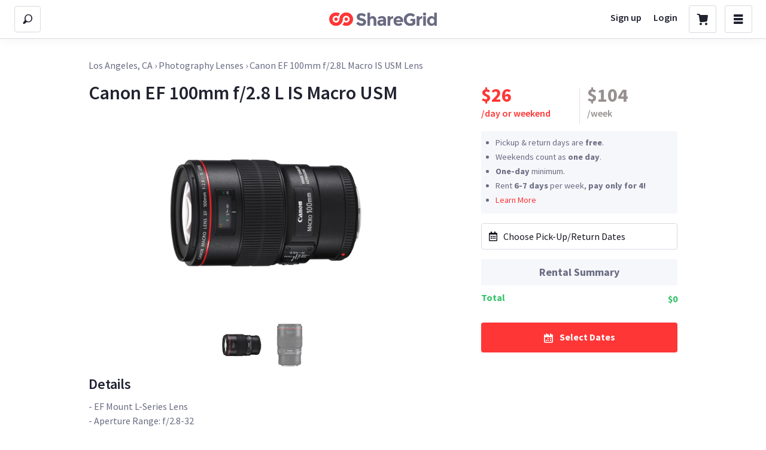

--- FILE ---
content_type: text/html; charset=utf-8
request_url: https://www.sharegrid.com/losangeles/l/45148-canon-ef-100mm-f-2-8-l-is-macro-usm
body_size: 34473
content:
<!DOCTYPE html>
<!--[if lt IE 7]> <html lang="en" class="no-js oldie ie6"> <![endif]-->
<!--[if IE 7 ]> <html lang="en" class="no-js oldie ie7"> <![endif]-->
<!--[if IE 8 ]> <html lang="en" class="no-js oldie ie8"> <![endif]-->
<!--[if (gt IE 8)|!(IE)]><!--> <html lang="en" class="no-js"> <!--<![endif]-->
<head>
<meta charset='utf-8'>
<meta content='tlVL7H1_fekC8fyW5h8YEFWSUVvM_lrNkrSaYvg5wr0' name='google-site-verification'>
<script>
//<![CDATA[
window.gon={};gon.logged_in=false;gon.webpack_public_path="https:\/\/sloth2.cdn.sharegrid.com\/assets\/apps\/bundles\/";gon.asset_paths={"thunder_img":"https:\/\/sloth2.cdn.sharegrid.com\/assets\/thunder-305928c3b537ab7f0ae12c8f9a58c6206b865e178566ebfdbfd1d0c0524b3b17.png","loader":"https:\/\/sloth5.cdn.sharegrid.com\/assets\/ajax-loader-grey-795635d7a31f60f6890221ff254369ad62ef423ee313da084e03cf911ff91bd3.gif","sad_face":"https:\/\/sloth5.cdn.sharegrid.com\/assets\/conversations\/sad-face-0db06cb80702a8ee5f7deb943a214e5b39c8fea83023026e34530fdf4ea092a1.png","lightning":"https:\/\/sloth1.cdn.sharegrid.com\/assets\/lightning-0e54599ac3573cf9d21498f76f2a91cfa71678f64033947eb8780f74a0b2252d.png"};gon.current_community_domain="losangeles";gon.environment="production";gon.use_refersion=false;gon.mapbox_token="pk.eyJ1Ijoic2djb3JwIiwiYSI6ImNqanVidmxjNTBnMTYzd3FrZXF4bTN4bjMifQ.97NFI-56MdhKeWr-Mm_2cQ";gon.imgix_source="sharegrid.imgix.net";gon.cloudfront_host="d1rzxhvrtciqq1.cloudfront.net";gon.maxReplacementValueForShipping=5000;gon.minimumDaysForShippedRental=4;gon.listingRentalTypes={"shipping":"Shipping","local":"Local"};gon.plaid={"key":"dcf18daa8e09cba80f9b34069c903b","env":"production"};gon.stripe_key="pk_live_SFRVJaiMbmq6P0EPRyxn0GKS";
//]]>
</script>
<!-- Rollbar Snippet -->
<script>
  var _rollbarConfig = {
    accessToken: '5131a0b1565c475a83f4a182aa41e84f',
    captureUncaught: true,
    captureUnhandledRejections: true,
    autoInstrument: true,
    payload: {
      environment: 'production',
      code_version: "b8d08d5ecbe412274da6c4e9f971a11f34236d1b"
    }
  };
  
  if (window.gon && window.gon.environment === 'production') {
    _rollbarConfig['hostWhiteList'] = ['(.)?sharegrid.com'];
  }
  
  if (window.gon && window.gon.current_person){
    _rollbarConfig['payload']['person'] = window.gon.current_person;
  }
  
  (()=>{var t={276:function(){!function(t){"use strict";t.console||(t.console={});for(var e,r,n=t.console,o=function(){},i=["memory"],s="assert,clear,count,debug,dir,dirxml,error,exception,group,groupCollapsed,groupEnd,info,log,markTimeline,profile,profiles,profileEnd,show,table,time,timeEnd,timeline,timelineEnd,timeStamp,trace,warn".split(",");e=i.pop();)n[e]||(n[e]={});for(;r=s.pop();)n[r]||(n[r]=o)}("undefined"==typeof window?this:window)},180:function(t,e,r){var n,o,i;!function(s,a){"use strict";o=[r(124)],void 0===(i="function"==typeof(n=function(t){var e=/(^|@)\S+:\d+/,r=/^\s*at .*(\S+:\d+|\(native\))/m,n=/^(eval@)?(\[native code])?$/;return{parse:function(t){if(void 0!==t.stacktrace||void 0!==t["opera#sourceloc"])return this.parseOpera(t);if(t.stack&&t.stack.match(r))return this.parseV8OrIE(t);if(t.stack)return this.parseFFOrSafari(t);throw new Error("Cannot parse given Error object")},extractLocation:function(t){if(-1===t.indexOf(":"))return[t];var e=/(.+?)(?::(\d+))?(?::(\d+))?$/.exec(t.replace(/[()]/g,""));return[e[1],e[2]||void 0,e[3]||void 0]},parseV8OrIE:function(e){return e.stack.split("\n").filter((function(t){return!!t.match(r)}),this).map((function(e){e.indexOf("(eval ")>-1&&(e=e.replace(/eval code/g,"eval").replace(/(\(eval at [^()]*)|(\),.*$)/g,""));var r=e.replace(/^\s+/,"").replace(/\(eval code/g,"("),n=r.match(/ (\((.+):(\d+):(\d+)\)$)/),o=(r=n?r.replace(n[0],""):r).split(/\s+/).slice(1),i=this.extractLocation(n?n[1]:o.pop()),s=o.join(" ")||void 0,a=["eval","<anonymous>"].indexOf(i[0])>-1?void 0:i[0];return new t({functionName:s,fileName:a,lineNumber:i[1],columnNumber:i[2],source:e})}),this)},parseFFOrSafari:function(e){return e.stack.split("\n").filter((function(t){return!t.match(n)}),this).map((function(e){if(e.indexOf(" > eval")>-1&&(e=e.replace(/ line (\d+)(?: > eval line \d+)* > eval:\d+:\d+/g,":$1")),-1===e.indexOf("@")&&-1===e.indexOf(":"))return new t({functionName:e});var r=/((.*".+"[^@]*)?[^@]*)(?:@)/,n=e.match(r),o=n&&n[1]?n[1]:void 0,i=this.extractLocation(e.replace(r,""));return new t({functionName:o,fileName:i[0],lineNumber:i[1],columnNumber:i[2],source:e})}),this)},parseOpera:function(t){return!t.stacktrace||t.message.indexOf("\n")>-1&&t.message.split("\n").length>t.stacktrace.split("\n").length?this.parseOpera9(t):t.stack?this.parseOpera11(t):this.parseOpera10(t)},parseOpera9:function(e){for(var r=/Line (\d+).*script (?:in )?(\S+)/i,n=e.message.split("\n"),o=[],i=2,s=n.length;i<s;i+=2){var a=r.exec(n[i]);a&&o.push(new t({fileName:a[2],lineNumber:a[1],source:n[i]}))}return o},parseOpera10:function(e){for(var r=/Line (\d+).*script (?:in )?(\S+)(?:: In function (\S+))?$/i,n=e.stacktrace.split("\n"),o=[],i=0,s=n.length;i<s;i+=2){var a=r.exec(n[i]);a&&o.push(new t({functionName:a[3]||void 0,fileName:a[2],lineNumber:a[1],source:n[i]}))}return o},parseOpera11:function(r){return r.stack.split("\n").filter((function(t){return!!t.match(e)&&!t.match(/^Error created at/)}),this).map((function(e){var r,n=e.split("@"),o=this.extractLocation(n.pop()),i=n.shift()||"",s=i.replace(/<anonymous function(: (\w+))?>/,"$2").replace(/\([^)]*\)/g,"")||void 0;i.match(/\(([^)]*)\)/)&&(r=i.replace(/^[^(]+\(([^)]*)\)$/,"$1"));var a=void 0===r||"[arguments not available]"===r?void 0:r.split(",");return new t({functionName:s,args:a,fileName:o[0],lineNumber:o[1],columnNumber:o[2],source:e})}),this)}}})?n.apply(e,o):n)||(t.exports=i)}()},124:function(t,e){var r,n,o;!function(i,s){"use strict";n=[],void 0===(o="function"==typeof(r=function(){function t(t){return!isNaN(parseFloat(t))&&isFinite(t)}function e(t){return t.charAt(0).toUpperCase()+t.substring(1)}function r(t){return function(){return this[t]}}var n=["isConstructor","isEval","isNative","isToplevel"],o=["columnNumber","lineNumber"],i=["fileName","functionName","source"],s=["args"],a=["evalOrigin"],u=n.concat(o,i,s,a);function c(t){if(t)for(var r=0;r<u.length;r++)void 0!==t[u[r]]&&this["set"+e(u[r])](t[u[r]])}c.prototype={getArgs:function(){return this.args},setArgs:function(t){if("[object Array]"!==Object.prototype.toString.call(t))throw new TypeError("Args must be an Array");this.args=t},getEvalOrigin:function(){return this.evalOrigin},setEvalOrigin:function(t){if(t instanceof c)this.evalOrigin=t;else{if(!(t instanceof Object))throw new TypeError("Eval Origin must be an Object or StackFrame");this.evalOrigin=new c(t)}},toString:function(){var t=this.getFileName()||"",e=this.getLineNumber()||"",r=this.getColumnNumber()||"",n=this.getFunctionName()||"";return this.getIsEval()?t?"[eval] ("+t+":"+e+":"+r+")":"[eval]:"+e+":"+r:n?n+" ("+t+":"+e+":"+r+")":t+":"+e+":"+r}},c.fromString=function(t){var e=t.indexOf("("),r=t.lastIndexOf(")"),n=t.substring(0,e),o=t.substring(e+1,r).split(","),i=t.substring(r+1);if(0===i.indexOf("@"))var s=/@(.+?)(?::(\d+))?(?::(\d+))?$/.exec(i,""),a=s[1],u=s[2],l=s[3];return new c({functionName:n,args:o||void 0,fileName:a,lineNumber:u||void 0,columnNumber:l||void 0})};for(var l=0;l<n.length;l++)c.prototype["get"+e(n[l])]=r(n[l]),c.prototype["set"+e(n[l])]=function(t){return function(e){this[t]=Boolean(e)}}(n[l]);for(var p=0;p<o.length;p++)c.prototype["get"+e(o[p])]=r(o[p]),c.prototype["set"+e(o[p])]=function(e){return function(r){if(!t(r))throw new TypeError(e+" must be a Number");this[e]=Number(r)}}(o[p]);for(var h=0;h<i.length;h++)c.prototype["get"+e(i[h])]=r(i[h]),c.prototype["set"+e(i[h])]=function(t){return function(e){this[t]=String(e)}}(i[h]);return c})?r.apply(e,n):r)||(t.exports=o)}()},815:(t,e,r)=>{"use strict";var n=r(702),o=r(817),i={hostname:"api.rollbar.com",path:"/api/1/item/",search:null,version:"1",protocol:"https:",port:443};function s(t,e,r,n,o){this.options=t,this.transport=e,this.url=r,this.truncation=n,this.jsonBackup=o,this.accessToken=t.accessToken,this.transportOptions=a(t,r)}function a(t,e){return o.getTransportFromOptions(t,i,e)}s.prototype.postItem=function(t,e){var r=o.transportOptions(this.transportOptions,"POST"),n=o.buildPayload(this.accessToken,t,this.jsonBackup),i=this;setTimeout((function(){i.transport.post(i.accessToken,r,n,e)}),0)},s.prototype.buildJsonPayload=function(t,e){var r,i=o.buildPayload(this.accessToken,t,this.jsonBackup);return(r=this.truncation?this.truncation.truncate(i):n.stringify(i)).error?(e&&e(r.error),null):r.value},s.prototype.postJsonPayload=function(t,e){var r=o.transportOptions(this.transportOptions,"POST");this.transport.postJsonPayload(this.accessToken,r,t,e)},s.prototype.configure=function(t){var e=this.oldOptions;return this.options=n.merge(e,t),this.transportOptions=a(this.options,this.url),void 0!==this.options.accessToken&&(this.accessToken=this.options.accessToken),this},t.exports=s},817:(t,e,r)=>{"use strict";var n=r(702);t.exports={buildPayload:function(t,e,r){if(!n.isType(e.context,"string")){var o=n.stringify(e.context,r);o.error?e.context="Error: could not serialize 'context'":e.context=o.value||"",e.context.length>255&&(e.context=e.context.substr(0,255))}return{access_token:t,data:e}},getTransportFromOptions:function(t,e,r){var n=e.hostname,o=e.protocol,i=e.port,s=e.path,a=e.search,u=t.timeout,c=function(t){var e="undefined"!=typeof window&&window||"undefined"!=typeof self&&self,r=t.defaultTransport||"xhr";void 0===e.fetch&&(r="xhr");void 0===e.XMLHttpRequest&&(r="fetch");return r}(t),l=t.proxy;if(t.endpoint){var p=r.parse(t.endpoint);n=p.hostname,o=p.protocol,i=p.port,s=p.pathname,a=p.search}return{timeout:u,hostname:n,protocol:o,port:i,path:s,search:a,proxy:l,transport:c}},transportOptions:function(t,e){var r=t.protocol||"https:",n=t.port||("http:"===r?80:"https:"===r?443:void 0),o=t.hostname,i=t.path,s=t.timeout,a=t.transport;return t.search&&(i+=t.search),t.proxy&&(i=r+"//"+o+i,o=t.proxy.host||t.proxy.hostname,n=t.proxy.port,r=t.proxy.protocol||r),{timeout:s,protocol:r,hostname:o,path:i,port:n,method:e,transport:a}},appendPathToPath:function(t,e){var r=/\/$/.test(t),n=/^\//.test(e);return r&&n?e=e.substring(1):r||n||(e="/"+e),t+e}}},409:(t,e,r)=>{"use strict";var n=r(343),o="undefined"!=typeof window&&window._rollbarConfig,i=o&&o.globalAlias||"Rollbar",s="undefined"!=typeof window&&window[i]&&"function"==typeof window[i].shimId&&void 0!==window[i].shimId();if("undefined"==typeof window||window._rollbarStartTime||(window._rollbarStartTime=(new Date).getTime()),!s&&o){var a=new n(o);window[i]=a}else"undefined"!=typeof window?(window.rollbar=n,window._rollbarDidLoad=!0):"undefined"!=typeof self&&(self.rollbar=n,self._rollbarDidLoad=!0);t.exports=n},403:(t,e,r)=>{"use strict";var n=r(562),o=r(702),i=r(815),s=r(802),a=r(349),u=r(477),c=r(509),l=r(860),p=r(417),h=r(172),f=r(61),d=r(303);function m(t,e){this.options=o.handleOptions(x,t,null,s),this.options._configuredOptions=t;var r=this.components.telemeter,a=this.components.instrumenter,d=this.components.polyfillJSON;this.wrapGlobals=this.components.wrapGlobals,this.scrub=this.components.scrub;var m=this.components.truncation,g=new u(m),v=new i(this.options,g,c,m);r&&(this.telemeter=new r(this.options)),this.client=e||new n(this.options,v,s,this.telemeter,"browser");var y=b(),w="undefined"!=typeof document&&document;this.isChrome=y.chrome&&y.chrome.runtime,this.anonymousErrorsPending=0,function(t,e,r){t.addTransform(l.handleDomException).addTransform(l.handleItemWithError).addTransform(l.ensureItemHasSomethingToSay).addTransform(l.addBaseInfo).addTransform(l.addRequestInfo(r)).addTransform(l.addClientInfo(r)).addTransform(l.addPluginInfo(r)).addTransform(l.addBody).addTransform(p.addMessageWithError).addTransform(p.addTelemetryData).addTransform(p.addConfigToPayload).addTransform(l.addScrubber(e.scrub)).addTransform(p.addPayloadOptions).addTransform(p.userTransform(s)).addTransform(p.addConfiguredOptions).addTransform(p.addDiagnosticKeys).addTransform(p.itemToPayload)}(this.client.notifier,this,y),this.client.queue.addPredicate(f.checkLevel).addPredicate(h.checkIgnore).addPredicate(f.userCheckIgnore(s)).addPredicate(f.urlIsNotBlockListed(s)).addPredicate(f.urlIsSafeListed(s)).addPredicate(f.messageIsIgnored(s)),this.setupUnhandledCapture(),a&&(this.instrumenter=new a(this.options,this.client.telemeter,this,y,w),this.instrumenter.instrument()),o.setupJSON(d),this.rollbar=this}var g=null;function v(t){var e="Rollbar is not initialized";s.error(e),t&&t(new Error(e))}function y(t){for(var e=0,r=t.length;e<r;++e)if(o.isFunction(t[e]))return t[e]}function b(){return"undefined"!=typeof window&&window||"undefined"!=typeof self&&self}m.init=function(t,e){return g?g.global(t).configure(t):g=new m(t,e)},m.prototype.components={},m.setComponents=function(t){m.prototype.components=t},m.prototype.global=function(t){return this.client.global(t),this},m.global=function(t){if(g)return g.global(t);v()},m.prototype.configure=function(t,e){var r=this.options,n={};return e&&(n={payload:e}),this.options=o.handleOptions(r,t,n,s),this.options._configuredOptions=o.handleOptions(r._configuredOptions,t,n),this.client.configure(this.options,e),this.instrumenter&&this.instrumenter.configure(this.options),this.setupUnhandledCapture(),this},m.configure=function(t,e){if(g)return g.configure(t,e);v()},m.prototype.lastError=function(){return this.client.lastError},m.lastError=function(){if(g)return g.lastError();v()},m.prototype.log=function(){var t=this._createItem(arguments),e=t.uuid;return this.client.log(t),{uuid:e}},m.log=function(){if(g)return g.log.apply(g,arguments);v(y(arguments))},m.prototype.debug=function(){var t=this._createItem(arguments),e=t.uuid;return this.client.debug(t),{uuid:e}},m.debug=function(){if(g)return g.debug.apply(g,arguments);v(y(arguments))},m.prototype.info=function(){var t=this._createItem(arguments),e=t.uuid;return this.client.info(t),{uuid:e}},m.info=function(){if(g)return g.info.apply(g,arguments);v(y(arguments))},m.prototype.warn=function(){var t=this._createItem(arguments),e=t.uuid;return this.client.warn(t),{uuid:e}},m.warn=function(){if(g)return g.warn.apply(g,arguments);v(y(arguments))},m.prototype.warning=function(){var t=this._createItem(arguments),e=t.uuid;return this.client.warning(t),{uuid:e}},m.warning=function(){if(g)return g.warning.apply(g,arguments);v(y(arguments))},m.prototype.error=function(){var t=this._createItem(arguments),e=t.uuid;return this.client.error(t),{uuid:e}},m.error=function(){if(g)return g.error.apply(g,arguments);v(y(arguments))},m.prototype.critical=function(){var t=this._createItem(arguments),e=t.uuid;return this.client.critical(t),{uuid:e}},m.critical=function(){if(g)return g.critical.apply(g,arguments);v(y(arguments))},m.prototype.buildJsonPayload=function(t){return this.client.buildJsonPayload(t)},m.buildJsonPayload=function(){if(g)return g.buildJsonPayload.apply(g,arguments);v()},m.prototype.sendJsonPayload=function(t){return this.client.sendJsonPayload(t)},m.sendJsonPayload=function(){if(g)return g.sendJsonPayload.apply(g,arguments);v()},m.prototype.setupUnhandledCapture=function(){var t=b();this.unhandledExceptionsInitialized||(this.options.captureUncaught||this.options.handleUncaughtExceptions)&&(a.captureUncaughtExceptions(t,this),this.wrapGlobals&&this.options.wrapGlobalEventHandlers&&this.wrapGlobals(t,this),this.unhandledExceptionsInitialized=!0),this.unhandledRejectionsInitialized||(this.options.captureUnhandledRejections||this.options.handleUnhandledRejections)&&(a.captureUnhandledRejections(t,this),this.unhandledRejectionsInitialized=!0)},m.prototype.handleUncaughtException=function(t,e,r,n,i,s){if(this.options.captureUncaught||this.options.handleUncaughtExceptions){if(this.options.inspectAnonymousErrors&&this.isChrome&&null===i&&""===e)return"anonymous";var a,u=o.makeUnhandledStackInfo(t,e,r,n,i,"onerror","uncaught exception",d);o.isError(i)?(a=this._createItem([t,i,s]))._unhandledStackInfo=u:o.isError(e)?(a=this._createItem([t,e,s]))._unhandledStackInfo=u:(a=this._createItem([t,s])).stackInfo=u,a.level=this.options.uncaughtErrorLevel,a._isUncaught=!0,this.client.log(a)}},m.prototype.handleAnonymousErrors=function(){if(this.options.inspectAnonymousErrors&&this.isChrome){var t=this;try{Error.prepareStackTrace=function(e,r){if(t.options.inspectAnonymousErrors&&t.anonymousErrorsPending){if(t.anonymousErrorsPending-=1,!e)return;e._isAnonymous=!0,t.handleUncaughtException(e.message,null,null,null,e)}return e.stack}}catch(t){this.options.inspectAnonymousErrors=!1,this.error("anonymous error handler failed",t)}}},m.prototype.handleUnhandledRejection=function(t,e){if(this.options.captureUnhandledRejections||this.options.handleUnhandledRejections){var r="unhandled rejection was null or undefined!";if(t)if(t.message)r=t.message;else{var n=o.stringify(t);n.value&&(r=n.value)}var i,s=t&&t._rollbarContext||e&&e._rollbarContext;o.isError(t)?i=this._createItem([r,t,s]):(i=this._createItem([r,t,s])).stackInfo=o.makeUnhandledStackInfo(r,"",0,0,null,"unhandledrejection","",d),i.level=this.options.uncaughtErrorLevel,i._isUncaught=!0,i._originalArgs=i._originalArgs||[],i._originalArgs.push(e),this.client.log(i)}},m.prototype.wrap=function(t,e,r){try{var n;if(n=o.isFunction(e)?e:function(){return e||{}},!o.isFunction(t))return t;if(t._isWrap)return t;if(!t._rollbar_wrapped&&(t._rollbar_wrapped=function(){r&&o.isFunction(r)&&r.apply(this,arguments);try{return t.apply(this,arguments)}catch(r){var e=r;throw e&&window._rollbarWrappedError!==e&&(o.isType(e,"string")&&(e=new String(e)),e._rollbarContext=n()||{},e._rollbarContext._wrappedSource=t.toString(),window._rollbarWrappedError=e),e}},t._rollbar_wrapped._isWrap=!0,t.hasOwnProperty))for(var i in t)t.hasOwnProperty(i)&&"_rollbar_wrapped"!==i&&(t._rollbar_wrapped[i]=t[i]);return t._rollbar_wrapped}catch(e){return t}},m.wrap=function(t,e){if(g)return g.wrap(t,e);v()},m.prototype.captureEvent=function(){var t=o.createTelemetryEvent(arguments);return this.client.captureEvent(t.type,t.metadata,t.level)},m.captureEvent=function(){if(g)return g.captureEvent.apply(g,arguments);v()},m.prototype.captureDomContentLoaded=function(t,e){return e||(e=new Date),this.client.captureDomContentLoaded(e)},m.prototype.captureLoad=function(t,e){return e||(e=new Date),this.client.captureLoad(e)},m.prototype.loadFull=function(){s.info("Unexpected Rollbar.loadFull() called on a Notifier instance. This can happen when Rollbar is loaded multiple times.")},m.prototype._createItem=function(t){return o.createItem(t,s,this)};var w=r(948),_=r(677),x={version:w.version,scrubFields:_.scrubFields,logLevel:w.logLevel,reportLevel:w.reportLevel,uncaughtErrorLevel:w.uncaughtErrorLevel,endpoint:w.endpoint,verbose:!1,enabled:!0,transmit:!0,sendConfig:!1,includeItemsInTelemetry:!0,captureIp:!0,inspectAnonymousErrors:!0,ignoreDuplicateErrors:!0,wrapGlobalEventHandlers:!1};t.exports=m},677:t=>{"use strict";t.exports={scrubFields:["pw","pass","passwd","password","secret","confirm_password","confirmPassword","password_confirmation","passwordConfirmation","access_token","accessToken","X-Rollbar-Access-Token","secret_key","secretKey","secretToken","cc-number","card number","cardnumber","cardnum","ccnum","ccnumber","cc num","creditcardnumber","credit card number","newcreditcardnumber","new credit card","creditcardno","credit card no","card#","card #","cc-csc","cvc","cvc2","cvv2","ccv2","security code","card verification","name on credit card","name on card","nameoncard","cardholder","card holder","name des karteninhabers","ccname","card type","cardtype","cc type","cctype","payment type","expiration date","expirationdate","expdate","cc-exp","ccmonth","ccyear"]}},616:t=>{"use strict";var e={ieVersion:function(){var t;if("undefined"==typeof document)return t;for(var e=3,r=document.createElement("div"),n=r.getElementsByTagName("i");r.innerHTML="\x3c!--[if gt IE "+ ++e+"]><i></i><![endif]--\x3e",n[0];);return e>4?e:t}};t.exports=e},300:t=>{"use strict";function e(t){return(t.getAttribute("type")||"").toLowerCase()}function r(t){if(!t||!t.tagName)return"";var e=[t.tagName];t.id&&e.push("#"+t.id),t.classes&&e.push("."+t.classes.join("."));for(var r=0;r<t.attributes.length;r++)e.push("["+t.attributes[r].key+'="'+t.attributes[r].value+'"]');return e.join("")}function n(t){if(!t||!t.tagName)return null;var e,r,n,o,i={};i.tagName=t.tagName.toLowerCase(),t.id&&(i.id=t.id),(e=t.className)&&"string"==typeof e&&(i.classes=e.split(/\s+/));var s=["type","name","title","alt"];for(i.attributes=[],o=0;o<s.length;o++)r=s[o],(n=t.getAttribute(r))&&i.attributes.push({key:r,value:n});return i}t.exports={describeElement:n,descriptionToString:r,elementArrayToString:function(t){for(var e,n,o=[],i=0,s=t.length-1;s>=0;s--){if(e=r(t[s]),n=i+3*o.length+e.length,s<t.length-1&&n>=83){o.unshift("...");break}o.unshift(e),i+=e.length}return o.join(" > ")},treeToArray:function(t){for(var e,r=[],o=0;t&&o<5&&"html"!==(e=n(t)).tagName;o++)r.unshift(e),t=t.parentNode;return r},getElementFromEvent:function(t,e){return t.target?t.target:e&&e.elementFromPoint?e.elementFromPoint(t.clientX,t.clientY):void 0},isDescribedElement:function(t,r,n){if(t.tagName.toLowerCase()!==r.toLowerCase())return!1;if(!n)return!0;t=e(t);for(var o=0;o<n.length;o++)if(n[o]===t)return!0;return!1},getElementType:e}},349:t=>{"use strict";t.exports={captureUncaughtExceptions:function(t,e,r){if(t){var n;if("function"==typeof e._rollbarOldOnError)n=e._rollbarOldOnError;else if(t.onerror){for(n=t.onerror;n._rollbarOldOnError;)n=n._rollbarOldOnError;e._rollbarOldOnError=n}e.handleAnonymousErrors();var o=function(){var r=Array.prototype.slice.call(arguments,0);!function(t,e,r,n){t._rollbarWrappedError&&(n[4]||(n[4]=t._rollbarWrappedError),n[5]||(n[5]=t._rollbarWrappedError._rollbarContext),t._rollbarWrappedError=null);var o=e.handleUncaughtException.apply(e,n);r&&r.apply(t,n);"anonymous"===o&&(e.anonymousErrorsPending+=1)}(t,e,n,r)};r&&(o._rollbarOldOnError=n),t.onerror=o}},captureUnhandledRejections:function(t,e,r){if(t){"function"==typeof t._rollbarURH&&t._rollbarURH.belongsToShim&&t.removeEventListener("unhandledrejection",t._rollbarURH);var n=function(t){var r,n,o;try{r=t.reason}catch(t){r=void 0}try{n=t.promise}catch(t){n="[unhandledrejection] error getting `promise` from event"}try{o=t.detail,!r&&o&&(r=o.reason,n=o.promise)}catch(t){}r||(r="[unhandledrejection] error getting `reason` from event"),e&&e.handleUnhandledRejection&&e.handleUnhandledRejection(r,n)};n.belongsToShim=r,t._rollbarURH=n,t.addEventListener("unhandledrejection",n)}}}},802:(t,e,r)=>{"use strict";r(276);var n=r(616),o=r(702);t.exports={error:function(){var t=Array.prototype.slice.call(arguments,0);t.unshift("Rollbar:"),n.ieVersion()<=8?console.error(o.formatArgsAsString(t)):console.error.apply(console,t)},info:function(){var t=Array.prototype.slice.call(arguments,0);t.unshift("Rollbar:"),n.ieVersion()<=8?console.info(o.formatArgsAsString(t)):console.info.apply(console,t)},log:function(){var t=Array.prototype.slice.call(arguments,0);t.unshift("Rollbar:"),n.ieVersion()<=8?console.log(o.formatArgsAsString(t)):console.log.apply(console,t)}}},172:(t,e,r)=>{"use strict";var n=r(702);t.exports={checkIgnore:function(t,e){return!n.get(e,"plugins.jquery.ignoreAjaxErrors")||!n.get(t,"body.message.extra.isAjax")}}},343:(t,e,r)=>{"use strict";var n=r(403),o=r(773),i=r(568),s=r(876),a=r(965),u=r(369),c=r(473);n.setComponents({telemeter:o,instrumenter:i,polyfillJSON:s,wrapGlobals:a,scrub:u,truncation:c}),t.exports=n},568:(t,e,r)=>{"use strict";var n=r(702),o=r(650),i=r(297),s=r(369),a=r(509),u=r(300),c={network:!0,networkResponseHeaders:!1,networkResponseBody:!1,networkRequestHeaders:!1,networkRequestBody:!1,networkErrorOnHttp5xx:!1,networkErrorOnHttp4xx:!1,networkErrorOnHttp0:!1,log:!0,dom:!0,navigation:!0,connectivity:!0,contentSecurityPolicy:!0,errorOnContentSecurityPolicy:!1};function l(t,e){for(var r;t[e].length;)(r=t[e].shift())[0][r[1]]=r[2]}function p(t,e,r,o,i){this.options=t;var s=t.autoInstrument;!1===t.enabled||!1===s?this.autoInstrument={}:(n.isType(s,"object")||(s=c),this.autoInstrument=n.merge(c,s)),this.scrubTelemetryInputs=!!t.scrubTelemetryInputs,this.telemetryScrubber=t.telemetryScrubber,this.defaultValueScrubber=function(t){for(var e=[],r=0;r<t.length;++r)e.push(new RegExp(t[r],"i"));return function(t){var r=function(t){if(!t||!t.attributes)return null;for(var e=t.attributes,r=0;r<e.length;++r)if("name"===e[r].key)return e[r].value;return null}(t);if(!r)return!1;for(var n=0;n<e.length;++n)if(e[n].test(r))return!0;return!1}}(t.scrubFields),this.telemeter=e,this.rollbar=r,this.diagnostic=r.client.notifier.diagnostic,this._window=o||{},this._document=i||{},this.replacements={network:[],log:[],navigation:[],connectivity:[]},this.eventRemovers={dom:[],connectivity:[],contentsecuritypolicy:[]},this._location=this._window.location,this._lastHref=this._location&&this._location.href}function h(t){return"undefined"!=typeof URL&&t instanceof URL}p.prototype.configure=function(t){this.options=n.merge(this.options,t);var e=t.autoInstrument,r=n.merge(this.autoInstrument);!1===t.enabled||!1===e?this.autoInstrument={}:(n.isType(e,"object")||(e=c),this.autoInstrument=n.merge(c,e)),this.instrument(r),void 0!==t.scrubTelemetryInputs&&(this.scrubTelemetryInputs=!!t.scrubTelemetryInputs),void 0!==t.telemetryScrubber&&(this.telemetryScrubber=t.telemetryScrubber)},p.prototype.instrument=function(t){!this.autoInstrument.network||t&&t.network?!this.autoInstrument.network&&t&&t.network&&this.deinstrumentNetwork():this.instrumentNetwork(),!this.autoInstrument.log||t&&t.log?!this.autoInstrument.log&&t&&t.log&&this.deinstrumentConsole():this.instrumentConsole(),!this.autoInstrument.dom||t&&t.dom?!this.autoInstrument.dom&&t&&t.dom&&this.deinstrumentDom():this.instrumentDom(),!this.autoInstrument.navigation||t&&t.navigation?!this.autoInstrument.navigation&&t&&t.navigation&&this.deinstrumentNavigation():this.instrumentNavigation(),!this.autoInstrument.connectivity||t&&t.connectivity?!this.autoInstrument.connectivity&&t&&t.connectivity&&this.deinstrumentConnectivity():this.instrumentConnectivity(),!this.autoInstrument.contentSecurityPolicy||t&&t.contentSecurityPolicy?!this.autoInstrument.contentSecurityPolicy&&t&&t.contentSecurityPolicy&&this.deinstrumentContentSecurityPolicy():this.instrumentContentSecurityPolicy()},p.prototype.deinstrumentNetwork=function(){l(this.replacements,"network")},p.prototype.instrumentNetwork=function(){var t=this;function e(e,r){e in r&&n.isFunction(r[e])&&i(r,e,(function(e){return t.rollbar.wrap(e)}))}if("XMLHttpRequest"in this._window){var r=this._window.XMLHttpRequest.prototype;i(r,"open",(function(t){return function(e,r){var o=h(r);return(n.isType(r,"string")||o)&&(r=o?r.toString():r,this.__rollbar_xhr?(this.__rollbar_xhr.method=e,this.__rollbar_xhr.url=r,this.__rollbar_xhr.status_code=null,this.__rollbar_xhr.start_time_ms=n.now(),this.__rollbar_xhr.end_time_ms=null):this.__rollbar_xhr={method:e,url:r,status_code:null,start_time_ms:n.now(),end_time_ms:null}),t.apply(this,arguments)}}),this.replacements,"network"),i(r,"setRequestHeader",(function(e){return function(r,o){return this.__rollbar_xhr||(this.__rollbar_xhr={}),n.isType(r,"string")&&n.isType(o,"string")&&(t.autoInstrument.networkRequestHeaders&&(this.__rollbar_xhr.request_headers||(this.__rollbar_xhr.request_headers={}),this.__rollbar_xhr.request_headers[r]=o),"content-type"===r.toLowerCase()&&(this.__rollbar_xhr.request_content_type=o)),e.apply(this,arguments)}}),this.replacements,"network"),i(r,"send",(function(r){return function(o){var s=this;function a(){if(s.__rollbar_xhr&&(null===s.__rollbar_xhr.status_code&&(s.__rollbar_xhr.status_code=0,t.autoInstrument.networkRequestBody&&(s.__rollbar_xhr.request=o),s.__rollbar_event=t.captureNetwork(s.__rollbar_xhr,"xhr",void 0)),s.readyState<2&&(s.__rollbar_xhr.start_time_ms=n.now()),s.readyState>3)){s.__rollbar_xhr.end_time_ms=n.now();var e=null;if(s.__rollbar_xhr.response_content_type=s.getResponseHeader("Content-Type"),t.autoInstrument.networkResponseHeaders){var r=t.autoInstrument.networkResponseHeaders;e={};try{var i,a;if(!0===r){var u=s.getAllResponseHeaders();if(u){var c,l,p=u.trim().split(/[\r\n]+/);for(a=0;a<p.length;a++)i=(c=p[a].split(": ")).shift(),l=c.join(": "),e[i]=l}}else for(a=0;a<r.length;a++)e[i=r[a]]=s.getResponseHeader(i)}catch(t){}}var h=null;if(t.autoInstrument.networkResponseBody)try{h=s.responseText}catch(t){}var f=null;(h||e)&&(f={},h&&(t.isJsonContentType(s.__rollbar_xhr.response_content_type)?f.body=t.scrubJson(h):f.body=h),e&&(f.headers=e)),f&&(s.__rollbar_xhr.response=f);try{var d=s.status;d=1223===d?204:d,s.__rollbar_xhr.status_code=d,s.__rollbar_event.level=t.telemeter.levelFromStatus(d),t.errorOnHttpStatus(s.__rollbar_xhr)}catch(t){}}}return e("onload",s),e("onerror",s),e("onprogress",s),"onreadystatechange"in s&&n.isFunction(s.onreadystatechange)?i(s,"onreadystatechange",(function(e){return t.rollbar.wrap(e,void 0,a)})):s.onreadystatechange=a,s.__rollbar_xhr&&t.trackHttpErrors()&&(s.__rollbar_xhr.stack=(new Error).stack),r.apply(this,arguments)}}),this.replacements,"network")}"fetch"in this._window&&i(this._window,"fetch",(function(e){return function(r,i){for(var s=new Array(arguments.length),a=0,u=s.length;a<u;a++)s[a]=arguments[a];var c,l=s[0],p="GET",f=h(l);n.isType(l,"string")||f?c=f?l.toString():l:l&&(c=l.url,l.method&&(p=l.method)),s[1]&&s[1].method&&(p=s[1].method);var d={method:p,url:c,status_code:null,start_time_ms:n.now(),end_time_ms:null};if(s[1]&&s[1].headers){var m=o(s[1].headers);d.request_content_type=m.get("Content-Type"),t.autoInstrument.networkRequestHeaders&&(d.request_headers=t.fetchHeaders(m,t.autoInstrument.networkRequestHeaders))}return t.autoInstrument.networkRequestBody&&(s[1]&&s[1].body?d.request=s[1].body:s[0]&&!n.isType(s[0],"string")&&s[0].body&&(d.request=s[0].body)),t.captureNetwork(d,"fetch",void 0),t.trackHttpErrors()&&(d.stack=(new Error).stack),e.apply(this,s).then((function(e){d.end_time_ms=n.now(),d.status_code=e.status,d.response_content_type=e.headers.get("Content-Type");var r=null;t.autoInstrument.networkResponseHeaders&&(r=t.fetchHeaders(e.headers,t.autoInstrument.networkResponseHeaders));var o=null;return t.autoInstrument.networkResponseBody&&"function"==typeof e.text&&(o=e.clone().text()),(r||o)&&(d.response={},o&&("function"==typeof o.then?o.then((function(e){e&&t.isJsonContentType(d.response_content_type)?d.response.body=t.scrubJson(e):d.response.body=e})):d.response.body=o),r&&(d.response.headers=r)),t.errorOnHttpStatus(d),e}))}}),this.replacements,"network")},p.prototype.captureNetwork=function(t,e,r){return t.request&&this.isJsonContentType(t.request_content_type)&&(t.request=this.scrubJson(t.request)),this.telemeter.captureNetwork(t,e,r)},p.prototype.isJsonContentType=function(t){return!!(t&&n.isType(t,"string")&&t.toLowerCase().includes("json"))},p.prototype.scrubJson=function(t){return JSON.stringify(s(JSON.parse(t),this.options.scrubFields))},p.prototype.fetchHeaders=function(t,e){var r={};try{var n;if(!0===e){if("function"==typeof t.entries)for(var o=t.entries(),i=o.next();!i.done;)r[i.value[0]]=i.value[1],i=o.next()}else for(n=0;n<e.length;n++){var s=e[n];r[s]=t.get(s)}}catch(t){}return r},p.prototype.trackHttpErrors=function(){return this.autoInstrument.networkErrorOnHttp5xx||this.autoInstrument.networkErrorOnHttp4xx||this.autoInstrument.networkErrorOnHttp0},p.prototype.errorOnHttpStatus=function(t){var e=t.status_code;if(e>=500&&this.autoInstrument.networkErrorOnHttp5xx||e>=400&&this.autoInstrument.networkErrorOnHttp4xx||0===e&&this.autoInstrument.networkErrorOnHttp0){var r=new Error("HTTP request failed with Status "+e);r.stack=t.stack,this.rollbar.error(r,{skipFrames:1})}},p.prototype.deinstrumentConsole=function(){if("console"in this._window&&this._window.console.log)for(var t;this.replacements.log.length;)t=this.replacements.log.shift(),this._window.console[t[0]]=t[1]},p.prototype.instrumentConsole=function(){if("console"in this._window&&this._window.console.log){var t=this,e=this._window.console,r=["debug","info","warn","error","log"];try{for(var o=0,i=r.length;o<i;o++)s(r[o])}catch(t){this.diagnostic.instrumentConsole={error:t.message}}}function s(r){var o=e[r],i=e,s="warn"===r?"warning":r;e[r]=function(){var e=Array.prototype.slice.call(arguments),r=n.formatArgsAsString(e);t.telemeter.captureLog(r,s),o&&Function.prototype.apply.call(o,i,e)},t.replacements.log.push([r,o])}},p.prototype.deinstrumentDom=function(){("addEventListener"in this._window||"attachEvent"in this._window)&&this.removeListeners("dom")},p.prototype.instrumentDom=function(){if("addEventListener"in this._window||"attachEvent"in this._window){var t=this.handleClick.bind(this),e=this.handleBlur.bind(this);this.addListener("dom",this._window,"click","onclick",t,!0),this.addListener("dom",this._window,"blur","onfocusout",e,!0)}},p.prototype.handleClick=function(t){try{var e=u.getElementFromEvent(t,this._document),r=e&&e.tagName,n=u.isDescribedElement(e,"a")||u.isDescribedElement(e,"button");r&&(n||u.isDescribedElement(e,"input",["button","submit"]))?this.captureDomEvent("click",e):u.isDescribedElement(e,"input",["checkbox","radio"])&&this.captureDomEvent("input",e,e.value,e.checked)}catch(t){}},p.prototype.handleBlur=function(t){try{var e=u.getElementFromEvent(t,this._document);e&&e.tagName&&(u.isDescribedElement(e,"textarea")?this.captureDomEvent("input",e,e.value):u.isDescribedElement(e,"select")&&e.options&&e.options.length?this.handleSelectInputChanged(e):u.isDescribedElement(e,"input")&&!u.isDescribedElement(e,"input",["button","submit","hidden","checkbox","radio"])&&this.captureDomEvent("input",e,e.value))}catch(t){}},p.prototype.handleSelectInputChanged=function(t){if(t.multiple)for(var e=0;e<t.options.length;e++)t.options[e].selected&&this.captureDomEvent("input",t,t.options[e].value);else t.selectedIndex>=0&&t.options[t.selectedIndex]&&this.captureDomEvent("input",t,t.options[t.selectedIndex].value)},p.prototype.captureDomEvent=function(t,e,r,n){if(void 0!==r)if(this.scrubTelemetryInputs||"password"===u.getElementType(e))r="[scrubbed]";else{var o=u.describeElement(e);this.telemetryScrubber?this.telemetryScrubber(o)&&(r="[scrubbed]"):this.defaultValueScrubber(o)&&(r="[scrubbed]")}var i=u.elementArrayToString(u.treeToArray(e));this.telemeter.captureDom(t,i,r,n)},p.prototype.deinstrumentNavigation=function(){var t=this._window.chrome;!(t&&t.app&&t.app.runtime)&&this._window.history&&this._window.history.pushState&&l(this.replacements,"navigation")},p.prototype.instrumentNavigation=function(){var t=this._window.chrome;if(!(t&&t.app&&t.app.runtime)&&this._window.history&&this._window.history.pushState){var e=this;i(this._window,"onpopstate",(function(t){return function(){var r=e._location.href;e.handleUrlChange(e._lastHref,r),t&&t.apply(this,arguments)}}),this.replacements,"navigation"),i(this._window.history,"pushState",(function(t){return function(){var r=arguments.length>2?arguments[2]:void 0;return r&&e.handleUrlChange(e._lastHref,r+""),t.apply(this,arguments)}}),this.replacements,"navigation")}},p.prototype.handleUrlChange=function(t,e){var r=a.parse(this._location.href),n=a.parse(e),o=a.parse(t);this._lastHref=e,r.protocol===n.protocol&&r.host===n.host&&(e=n.path+(n.hash||"")),r.protocol===o.protocol&&r.host===o.host&&(t=o.path+(o.hash||"")),this.telemeter.captureNavigation(t,e)},p.prototype.deinstrumentConnectivity=function(){("addEventListener"in this._window||"body"in this._document)&&(this._window.addEventListener?this.removeListeners("connectivity"):l(this.replacements,"connectivity"))},p.prototype.instrumentConnectivity=function(){if("addEventListener"in this._window||"body"in this._document)if(this._window.addEventListener)this.addListener("connectivity",this._window,"online",void 0,function(){this.telemeter.captureConnectivityChange("online")}.bind(this),!0),this.addListener("connectivity",this._window,"offline",void 0,function(){this.telemeter.captureConnectivityChange("offline")}.bind(this),!0);else{var t=this;i(this._document.body,"ononline",(function(e){return function(){t.telemeter.captureConnectivityChange("online"),e&&e.apply(this,arguments)}}),this.replacements,"connectivity"),i(this._document.body,"onoffline",(function(e){return function(){t.telemeter.captureConnectivityChange("offline"),e&&e.apply(this,arguments)}}),this.replacements,"connectivity")}},p.prototype.handleCspEvent=function(t){var e="Security Policy Violation: blockedURI: "+t.blockedURI+", violatedDirective: "+t.violatedDirective+", effectiveDirective: "+t.effectiveDirective+", ";t.sourceFile&&(e+="location: "+t.sourceFile+", line: "+t.lineNumber+", col: "+t.columnNumber+", "),e+="originalPolicy: "+t.originalPolicy,this.telemeter.captureLog(e,"error"),this.handleCspError(e)},p.prototype.handleCspError=function(t){this.autoInstrument.errorOnContentSecurityPolicy&&this.rollbar.error(t)},p.prototype.deinstrumentContentSecurityPolicy=function(){"addEventListener"in this._document&&this.removeListeners("contentsecuritypolicy")},p.prototype.instrumentContentSecurityPolicy=function(){if("addEventListener"in this._document){var t=this.handleCspEvent.bind(this);this.addListener("contentsecuritypolicy",this._document,"securitypolicyviolation",null,t,!1)}},p.prototype.addListener=function(t,e,r,n,o,i){e.addEventListener?(e.addEventListener(r,o,i),this.eventRemovers[t].push((function(){e.removeEventListener(r,o,i)}))):n&&(e.attachEvent(n,o),this.eventRemovers[t].push((function(){e.detachEvent(n,o)})))},p.prototype.removeListeners=function(t){for(;this.eventRemovers[t].length;)this.eventRemovers[t].shift()()},t.exports=p},860:(t,e,r)=>{"use strict";var n=r(702),o=r(303),i=r(802);function s(t,e,r){var o=t.message,i=t.custom;o||(o="Item sent with null or missing arguments.");var s={body:o};i&&(s.extra=n.merge(i)),n.set(t,"data.body",{message:s}),r(null,t)}function a(t){var e=t.stackInfo.stack;return e&&0===e.length&&t._unhandledStackInfo&&t._unhandledStackInfo.stack&&(e=t._unhandledStackInfo.stack),e}function u(t,e,r){var i=t&&t.data.description,s=t&&t.custom,u=a(t),l=o.guessErrorClass(e.message),p={exception:{class:c(e,l[0],r),message:l[1]}};if(i&&(p.exception.description=i),u){var h,f,d,m,g,v,y,b;for(0===u.length&&(p.exception.stack=e.rawStack,p.exception.raw=String(e.rawException)),p.frames=[],y=0;y<u.length;++y)f={filename:(h=u[y]).url?n.sanitizeUrl(h.url):"(unknown)",lineno:h.line||null,method:h.func&&"?"!==h.func?h.func:"[anonymous]",colno:h.column},r.sendFrameUrl&&(f.url=h.url),f.method&&f.method.endsWith&&f.method.endsWith("_rollbar_wrapped")||(d=m=g=null,(v=h.context?h.context.length:0)&&(b=Math.floor(v/2),m=h.context.slice(0,b),d=h.context[b],g=h.context.slice(b)),d&&(f.code=d),(m||g)&&(f.context={},m&&m.length&&(f.context.pre=m),g&&g.length&&(f.context.post=g)),h.args&&(f.args=h.args),p.frames.push(f));p.frames.reverse(),s&&(p.extra=n.merge(s))}return p}function c(t,e,r){return t.name?t.name:r.guessErrorClass?e:"(unknown)"}t.exports={handleDomException:function(t,e,r){if(t.err&&"DOMException"===o.Stack(t.err).name){var n=new Error;n.name=t.err.name,n.message=t.err.message,n.stack=t.err.stack,n.nested=t.err,t.err=n}r(null,t)},handleItemWithError:function(t,e,r){if(t.data=t.data||{},t.err)try{t.stackInfo=t.err._savedStackTrace||o.parse(t.err,t.skipFrames),e.addErrorContext&&function(t){var e=[],r=t.err;e.push(r);for(;r.nested||r.cause;)r=r.nested||r.cause,e.push(r);n.addErrorContext(t,e)}(t)}catch(e){i.error("Error while parsing the error object.",e);try{t.message=t.err.message||t.err.description||t.message||String(t.err)}catch(e){t.message=String(t.err)||String(e)}delete t.err}r(null,t)},ensureItemHasSomethingToSay:function(t,e,r){t.message||t.stackInfo||t.custom||r(new Error("No message, stack info, or custom data"),null),r(null,t)},addBaseInfo:function(t,e,r){var o=e.payload&&e.payload.environment||e.environment;t.data=n.merge(t.data,{environment:o,level:t.level,endpoint:e.endpoint,platform:"browser",framework:"browser-js",language:"javascript",server:{},uuid:t.uuid,notifier:{name:"rollbar-browser-js",version:e.version},custom:t.custom}),r(null,t)},addRequestInfo:function(t){return function(e,r,o){var i={};t&&t.location&&(i.url=t.location.href,i.query_string=t.location.search);var s="$remote_ip";r.captureIp?!0!==r.captureIp&&(s+="_anonymize"):s=null,s&&(i.user_ip=s),Object.keys(i).length>0&&n.set(e,"data.request",i),o(null,e)}},addClientInfo:function(t){return function(e,r,o){if(!t)return o(null,e);var i=t.navigator||{},s=t.screen||{};n.set(e,"data.client",{runtime_ms:e.timestamp-t._rollbarStartTime,timestamp:Math.round(e.timestamp/1e3),javascript:{browser:i.userAgent,language:i.language,cookie_enabled:i.cookieEnabled,screen:{width:s.width,height:s.height}}}),o(null,e)}},addPluginInfo:function(t){return function(e,r,o){if(!t||!t.navigator)return o(null,e);for(var i,s=[],a=t.navigator.plugins||[],u=0,c=a.length;u<c;++u)i=a[u],s.push({name:i.name,description:i.description});n.set(e,"data.client.javascript.plugins",s),o(null,e)}},addBody:function(t,e,r){t.stackInfo?t.stackInfo.traceChain?function(t,e,r){for(var o=t.stackInfo.traceChain,i=[],s=o.length,a=0;a<s;a++){var c=u(t,o[a],e);i.push(c)}n.set(t,"data.body",{trace_chain:i}),r(null,t)}(t,e,r):function(t,e,r){var i=a(t);if(i){var l=u(t,t.stackInfo,e);n.set(t,"data.body",{trace:l}),r(null,t)}else{var p=t.stackInfo,h=o.guessErrorClass(p.message),f=c(p,h[0],e),d=h[1];t.message=f+": "+d,s(t,e,r)}}(t,e,r):s(t,e,r)},addScrubber:function(t){return function(e,r,n){if(t){var o=r.scrubFields||[],i=r.scrubPaths||[];e.data=t(e.data,o,i)}n(null,e)}}}},477:(t,e,r)=>{"use strict";var n=r(702),o=r(656),i=r(86);function s(t){this.truncation=t}s.prototype.get=function(t,e,r,o,i){o&&n.isFunction(o)||(o=function(){}),n.addParamsAndAccessTokenToPath(t,e,r);var s=n.formatUrl(e);this._makeZoneRequest(t,s,"GET",null,o,i,e.timeout,e.transport)},s.prototype.post=function(t,e,r,o,i){if(o&&n.isFunction(o)||(o=function(){}),!r)return o(new Error("Cannot send empty request"));var s;if((s=this.truncation?this.truncation.truncate(r):n.stringify(r)).error)return o(s.error);var a=s.value,u=n.formatUrl(e);this._makeZoneRequest(t,u,"POST",a,o,i,e.timeout,e.transport)},s.prototype.postJsonPayload=function(t,e,r,o,i){o&&n.isFunction(o)||(o=function(){});var s=n.formatUrl(e);this._makeZoneRequest(t,s,"POST",r,o,i,e.timeout,e.transport)},s.prototype._makeZoneRequest=function(){var t="undefined"!=typeof window&&window||void 0!==o&&o,e=t&&t.Zone&&t.Zone.current,r=Array.prototype.slice.call(arguments);if(e&&"angular"===e._name){var n=e._parent,o=this;n.run((function(){o._makeRequest.apply(void 0,r)}))}else this._makeRequest.apply(void 0,r)},s.prototype._makeRequest=function(t,e,r,n,s,a,u,c){if("undefined"!=typeof RollbarProxy)return function(t,e){(new RollbarProxy).sendJsonPayload(t,(function(t){}),(function(t){e(new Error(t))}))}(n,s);"fetch"===c?o(t,e,r,n,s,u):i(t,e,r,n,s,a,u)},t.exports=s},656:(t,e,r)=>{"use strict";var n=r(802),o=r(702);t.exports=function(t,e,r,i,s,a){var u,c;o.isFiniteNumber(a)&&(u=new AbortController,c=setTimeout((function(){u.abort()}),a)),fetch(e,{method:r,headers:{"Content-Type":"application/json","X-Rollbar-Access-Token":t,signal:u&&u.signal},body:i}).then((function(t){return c&&clearTimeout(c),t.json()})).then((function(t){s(null,t)})).catch((function(t){n.error(t.message),s(t)}))}},86:(t,e,r)=>{"use strict";var n=r(702),o=r(802);function i(t,e){var r=new Error(t);return r.code=e||"ENOTFOUND",r}t.exports=function(t,e,r,s,a,u,c){var l;if(!(l=u?u():function(){var t,e,r=[function(){return new XMLHttpRequest},function(){return new ActiveXObject("Msxml2.XMLHTTP")},function(){return new ActiveXObject("Msxml3.XMLHTTP")},function(){return new ActiveXObject("Microsoft.XMLHTTP")}],n=r.length;for(e=0;e<n;e++)try{t=r[e]();break}catch(t){}return t}()))return a(new Error("No way to send a request"));try{try{var p=function(){try{if(p&&4===l.readyState){p=void 0;var t=n.jsonParse(l.responseText);if((s=l)&&s.status&&200===s.status)return void a(t.error,t.value);if(function(t){return t&&n.isType(t.status,"number")&&t.status>=400&&t.status<600}(l)){if(403===l.status){var e=t.value&&t.value.message;o.error(e)}a(new Error(String(l.status)))}else{a(i("XHR response had no status code (likely connection failure)"))}}}catch(t){var r;r=t&&t.stack?t:new Error(t),a(r)}var s};l.open(r,e,!0),l.setRequestHeader&&(l.setRequestHeader("Content-Type","application/json"),l.setRequestHeader("X-Rollbar-Access-Token",t)),n.isFiniteNumber(c)&&(l.timeout=c),l.onreadystatechange=p,l.send(s)}catch(t){if("undefined"!=typeof XDomainRequest){if(!window||!window.location)return a(new Error("No window available during request, unknown environment"));"http:"===window.location.href.substring(0,5)&&"https"===e.substring(0,5)&&(e="http"+e.substring(5));var h=new XDomainRequest;h.onprogress=function(){},h.ontimeout=function(){a(i("Request timed out","ETIMEDOUT"))},h.onerror=function(){a(new Error("Error during request"))},h.onload=function(){var t=n.jsonParse(h.responseText);a(t.error,t.value)},h.open(r,e,!0),h.send(s)}else a(new Error("Cannot find a method to transport a request"))}}catch(t){a(t)}}},509:t=>{"use strict";t.exports={parse:function(t){var e,r,n={protocol:null,auth:null,host:null,path:null,hash:null,href:t,hostname:null,port:null,pathname:null,search:null,query:null};if(-1!==(e=t.indexOf("//"))?(n.protocol=t.substring(0,e),r=e+2):r=0,-1!==(e=t.indexOf("@",r))&&(n.auth=t.substring(r,e),r=e+1),-1===(e=t.indexOf("/",r))){if(-1===(e=t.indexOf("?",r)))return-1===(e=t.indexOf("#",r))?n.host=t.substring(r):(n.host=t.substring(r,e),n.hash=t.substring(e)),n.hostname=n.host.split(":")[0],n.port=n.host.split(":")[1],n.port&&(n.port=parseInt(n.port,10)),n;n.host=t.substring(r,e),n.hostname=n.host.split(":")[0],n.port=n.host.split(":")[1],n.port&&(n.port=parseInt(n.port,10)),r=e}else n.host=t.substring(r,e),n.hostname=n.host.split(":")[0],n.port=n.host.split(":")[1],n.port&&(n.port=parseInt(n.port,10)),r=e;if(-1===(e=t.indexOf("#",r))?n.path=t.substring(r):(n.path=t.substring(r,e),n.hash=t.substring(e)),n.path){var o=n.path.split("?");n.pathname=o[0],n.query=o[1],n.search=n.query?"?"+n.query:null}return n}}},965:t=>{"use strict";function e(t,e,r){if(e.hasOwnProperty&&e.hasOwnProperty("addEventListener")){for(var n=e.addEventListener;n._rollbarOldAdd&&n.belongsToShim;)n=n._rollbarOldAdd;var o=function(e,r,o){n.call(this,e,t.wrap(r),o)};o._rollbarOldAdd=n,o.belongsToShim=r,e.addEventListener=o;for(var i=e.removeEventListener;i._rollbarOldRemove&&i.belongsToShim;)i=i._rollbarOldRemove;var s=function(t,e,r){i.call(this,t,e&&e._rollbar_wrapped||e,r)};s._rollbarOldRemove=i,s.belongsToShim=r,e.removeEventListener=s}}t.exports=function(t,r,n){if(t){var o,i,s="EventTarget,Window,Node,ApplicationCache,AudioTrackList,ChannelMergerNode,CryptoOperation,EventSource,FileReader,HTMLUnknownElement,IDBDatabase,IDBRequest,IDBTransaction,KeyOperation,MediaController,MessagePort,ModalWindow,Notification,SVGElementInstance,Screen,TextTrack,TextTrackCue,TextTrackList,WebSocket,WebSocketWorker,Worker,XMLHttpRequest,XMLHttpRequestEventTarget,XMLHttpRequestUpload".split(",");for(o=0;o<s.length;++o)t[i=s[o]]&&t[i].prototype&&e(r,t[i].prototype,n)}}},948:t=>{"use strict";t.exports={version:"2.26.4",endpoint:"api.rollbar.com/api/1/item/",logLevel:"debug",reportLevel:"debug",uncaughtErrorLevel:"error",maxItems:0,itemsPerMin:60}},303:(t,e,r)=>{"use strict";var n=r(180),o=new RegExp("^(([a-zA-Z0-9-_$ ]*): *)?(Uncaught )?([a-zA-Z0-9-_$ ]*): ");function i(){return null}function s(t){var e={};return e._stackFrame=t,e.url=t.fileName,e.line=t.lineNumber,e.func=t.functionName,e.column=t.columnNumber,e.args=t.args,e.context=null,e}function a(t,e){return{stack:function(){var r=[];e=e||0;try{r=n.parse(t)}catch(t){r=[]}for(var o=[],i=e;i<r.length;i++)o.push(new s(r[i]));return o}(),message:t.message,name:u(t),rawStack:t.stack,rawException:t}}function u(t){var e=t.name&&t.name.length&&t.name,r=t.constructor.name&&t.constructor.name.length&&t.constructor.name;return e&&r?"Error"===e?r:e:e||r}t.exports={guessFunctionName:function(){return"?"},guessErrorClass:function(t){if(!t||!t.match)return["Unknown error. There was no error message to display.",""];var e=t.match(o),r="(unknown)";return e&&(r=e[e.length-1],t=(t=t.replace((e[e.length-2]||"")+r+":","")).replace(/(^[\s]+|[\s]+$)/g,"")),[r,t]},gatherContext:i,parse:function(t,e){var r=t;if(r.nested||r.cause){for(var n=[];r;)n.push(new a(r,e)),r=r.nested||r.cause,e=0;return n[0].traceChain=n,n[0]}return new a(r,e)},Stack:a,Frame:s}},420:t=>{"use strict";var e=Object.prototype.hasOwnProperty,r=Object.prototype.toString,n=function(t){if(!t||"[object Object]"!==r.call(t))return!1;var n,o=e.call(t,"constructor"),i=t.constructor&&t.constructor.prototype&&e.call(t.constructor.prototype,"isPrototypeOf");if(t.constructor&&!o&&!i)return!1;for(n in t);return void 0===n||e.call(t,n)};t.exports=function t(){var e,r,o,i,s,a={},u=null,c=arguments.length;for(e=0;e<c;e++)if(null!=(u=arguments[e]))for(s in u)r=a[s],a!==(o=u[s])&&(o&&n(o)?(i=r&&n(r)?r:{},a[s]=t(i,o)):void 0!==o&&(a[s]=o));return a}},314:(t,e,r)=>{"use strict";var n=r(702);function o(t,e){this.queue=t,this.options=e,this.transforms=[],this.diagnostic={}}o.prototype.configure=function(t){this.queue&&this.queue.configure(t);var e=this.options;return this.options=n.merge(e,t),this},o.prototype.addTransform=function(t){return n.isFunction(t)&&this.transforms.push(t),this},o.prototype.log=function(t,e){if(e&&n.isFunction(e)||(e=function(){}),!this.options.enabled)return e(new Error("Rollbar is not enabled"));this.queue.addPendingItem(t);var r=t.err;this._applyTransforms(t,function(n,o){if(n)return this.queue.removePendingItem(t),e(n,null);this.queue.addItem(o,e,r,t)}.bind(this))},o.prototype._applyTransforms=function(t,e){var r=-1,n=this.transforms.length,o=this.transforms,i=this.options,s=function(t,a){t?e(t,null):++r!==n?o[r](a,i,s):e(null,a)};s(null,t)},t.exports=o},61:(t,e,r)=>{"use strict";var n=r(702);function o(t,e,r){if(!t)return!r;var o,i,s=t.frames;if(!s||0===s.length)return!r;for(var a=e.length,u=s.length,c=0;c<u;c++){if(o=s[c].filename,!n.isType(o,"string"))return!r;for(var l=0;l<a;l++)if(i=e[l],new RegExp(i).test(o))return!0}return!1}function i(t,e,r,i){var s,a,u=!1;"blocklist"===r&&(u=!0);try{if(s=u?e.hostBlockList:e.hostSafeList,a=n.get(t,"body.trace_chain")||[n.get(t,"body.trace")],!s||0===s.length)return!u;if(0===a.length||!a[0])return!u;for(var c=a.length,l=0;l<c;l++)if(o(a[l],s,u))return!0}catch(t){u?e.hostBlockList=null:e.hostSafeList=null;var p=u?"hostBlockList":"hostSafeList";return i.error("Error while reading your configuration's "+p+" option. Removing custom "+p+".",t),!u}return!1}t.exports={checkLevel:function(t,e){var r=t.level,o=n.LEVELS[r]||0,i=e.reportLevel;return!(o<(n.LEVELS[i]||0))},userCheckIgnore:function(t){return function(e,r){var o=!!e._isUncaught;delete e._isUncaught;var i=e._originalArgs;delete e._originalArgs;try{n.isFunction(r.onSendCallback)&&r.onSendCallback(o,i,e)}catch(e){r.onSendCallback=null,t.error("Error while calling onSendCallback, removing",e)}try{if(n.isFunction(r.checkIgnore)&&r.checkIgnore(o,i,e))return!1}catch(e){r.checkIgnore=null,t.error("Error while calling custom checkIgnore(), removing",e)}return!0}},urlIsNotBlockListed:function(t){return function(e,r){return!i(e,r,"blocklist",t)}},urlIsSafeListed:function(t){return function(e,r){return i(e,r,"safelist",t)}},messageIsIgnored:function(t){return function(e,r){var o,i,s,a,u,c;try{if(!1,!(s=r.ignoredMessages)||0===s.length)return!0;if(c=function(t){var e=t.body,r=[];if(e.trace_chain)for(var o=e.trace_chain,i=0;i<o.length;i++){var s=o[i];r.push(n.get(s,"exception.message"))}e.trace&&r.push(n.get(e,"trace.exception.message"));e.message&&r.push(n.get(e,"message.body"));return r}(e),0===c.length)return!0;for(a=s.length,o=0;o<a;o++)for(u=new RegExp(s[o],"gi"),i=0;i<c.length;i++)if(u.test(c[i]))return!1}catch(e){r.ignoredMessages=null,t.error("Error while reading your configuration's ignoredMessages option. Removing custom ignoredMessages.")}return!0}}}},358:(t,e,r)=>{"use strict";var n=r(702);function o(t,e,r,n){this.rateLimiter=t,this.api=e,this.logger=r,this.options=n,this.predicates=[],this.pendingItems=[],this.pendingRequests=[],this.retryQueue=[],this.retryHandle=null,this.waitCallback=null,this.waitIntervalID=null}o.prototype.configure=function(t){this.api&&this.api.configure(t);var e=this.options;return this.options=n.merge(e,t),this},o.prototype.addPredicate=function(t){return n.isFunction(t)&&this.predicates.push(t),this},o.prototype.addPendingItem=function(t){this.pendingItems.push(t)},o.prototype.removePendingItem=function(t){var e=this.pendingItems.indexOf(t);-1!==e&&this.pendingItems.splice(e,1)},o.prototype.addItem=function(t,e,r,o){e&&n.isFunction(e)||(e=function(){});var i=this._applyPredicates(t);if(i.stop)return this.removePendingItem(o),void e(i.err);if(this._maybeLog(t,r),this.removePendingItem(o),this.options.transmit){this.pendingRequests.push(t);try{this._makeApiRequest(t,function(r,n){this._dequeuePendingRequest(t),e(r,n)}.bind(this))}catch(r){this._dequeuePendingRequest(t),e(r)}}else e(new Error("Transmit disabled"))},o.prototype.wait=function(t){n.isFunction(t)&&(this.waitCallback=t,this._maybeCallWait()||(this.waitIntervalID&&(this.waitIntervalID=clearInterval(this.waitIntervalID)),this.waitIntervalID=setInterval(function(){this._maybeCallWait()}.bind(this),500)))},o.prototype._applyPredicates=function(t){for(var e=null,r=0,n=this.predicates.length;r<n;r++)if(!(e=this.predicates[r](t,this.options))||void 0!==e.err)return{stop:!0,err:e.err};return{stop:!1,err:null}},o.prototype._makeApiRequest=function(t,e){var r=this.rateLimiter.shouldSend(t);r.shouldSend?this.api.postItem(t,function(r,n){r?this._maybeRetry(r,t,e):e(r,n)}.bind(this)):r.error?e(r.error):this.api.postItem(r.payload,e)};var i=["ECONNRESET","ENOTFOUND","ESOCKETTIMEDOUT","ETIMEDOUT","ECONNREFUSED","EHOSTUNREACH","EPIPE","EAI_AGAIN"];o.prototype._maybeRetry=function(t,e,r){var o=!1;if(this.options.retryInterval){for(var s=0,a=i.length;s<a;s++)if(t.code===i[s]){o=!0;break}o&&n.isFiniteNumber(this.options.maxRetries)&&(e.retries=e.retries?e.retries+1:1,e.retries>this.options.maxRetries&&(o=!1))}o?this._retryApiRequest(e,r):r(t)},o.prototype._retryApiRequest=function(t,e){this.retryQueue.push({item:t,callback:e}),this.retryHandle||(this.retryHandle=setInterval(function(){for(;this.retryQueue.length;){var t=this.retryQueue.shift();this._makeApiRequest(t.item,t.callback)}}.bind(this),this.options.retryInterval))},o.prototype._dequeuePendingRequest=function(t){var e=this.pendingRequests.indexOf(t);-1!==e&&(this.pendingRequests.splice(e,1),this._maybeCallWait())},o.prototype._maybeLog=function(t,e){if(this.logger&&this.options.verbose){var r=e;if(r=(r=r||n.get(t,"body.trace.exception.message"))||n.get(t,"body.trace_chain.0.exception.message"))return void this.logger.error(r);(r=n.get(t,"body.message.body"))&&this.logger.log(r)}},o.prototype._maybeCallWait=function(){return!(!n.isFunction(this.waitCallback)||0!==this.pendingItems.length||0!==this.pendingRequests.length)&&(this.waitIntervalID&&(this.waitIntervalID=clearInterval(this.waitIntervalID)),this.waitCallback(),!0)},t.exports=o},790:(t,e,r)=>{"use strict";var n=r(702);function o(t){this.startTime=n.now(),this.counter=0,this.perMinCounter=0,this.platform=null,this.platformOptions={},this.configureGlobal(t)}function i(t,e,r){return!t.ignoreRateLimit&&e>=1&&r>e}function s(t,e,r,n,o,i,s){var a=null;return r&&(r=new Error(r)),r||n||(a=function(t,e,r,n,o){var i,s=e.environment||e.payload&&e.payload.environment;i=o?"item per minute limit reached, ignoring errors until timeout":"maxItems has been hit, ignoring errors until reset.";var a={body:{message:{body:i,extra:{maxItems:r,itemsPerMinute:n}}},language:"javascript",environment:s,notifier:{version:e.notifier&&e.notifier.version||e.version}};"browser"===t?(a.platform="browser",a.framework="browser-js",a.notifier.name="rollbar-browser-js"):"server"===t?(a.framework=e.framework||"node-js",a.notifier.name=e.notifier.name):"react-native"===t&&(a.framework=e.framework||"react-native",a.notifier.name=e.notifier.name);return a}(t,e,o,i,s)),{error:r,shouldSend:n,payload:a}}o.globalSettings={startTime:n.now(),maxItems:void 0,itemsPerMinute:void 0},o.prototype.configureGlobal=function(t){void 0!==t.startTime&&(o.globalSettings.startTime=t.startTime),void 0!==t.maxItems&&(o.globalSettings.maxItems=t.maxItems),void 0!==t.itemsPerMinute&&(o.globalSettings.itemsPerMinute=t.itemsPerMinute)},o.prototype.shouldSend=function(t,e){var r=(e=e||n.now())-this.startTime;(r<0||r>=6e4)&&(this.startTime=e,this.perMinCounter=0);var a=o.globalSettings.maxItems,u=o.globalSettings.itemsPerMinute;if(i(t,a,this.counter))return s(this.platform,this.platformOptions,a+" max items reached",!1);if(i(t,u,this.perMinCounter))return s(this.platform,this.platformOptions,u+" items per minute reached",!1);this.counter++,this.perMinCounter++;var c=!i(t,a,this.counter),l=c;return c=c&&!i(t,u,this.perMinCounter),s(this.platform,this.platformOptions,null,c,a,u,l)},o.prototype.setPlatformOptions=function(t,e){this.platform=t,this.platformOptions=e},t.exports=o},562:(t,e,r)=>{"use strict";var n=r(790),o=r(358),i=r(314),s=r(702);function a(t,e,r,n,l){this.options=s.merge(t),this.logger=r,a.rateLimiter.configureGlobal(this.options),a.rateLimiter.setPlatformOptions(l,this.options),this.api=e,this.queue=new o(a.rateLimiter,e,r,this.options);var p=this.options.tracer||null;c(p)?(this.tracer=p,this.options.tracer="opentracing-tracer-enabled",this.options._configuredOptions.tracer="opentracing-tracer-enabled"):this.tracer=null,this.notifier=new i(this.queue,this.options),this.telemeter=n,u(t),this.lastError=null,this.lastErrorHash="none"}function u(t){t.stackTraceLimit&&(Error.stackTraceLimit=t.stackTraceLimit)}function c(t){if(!t)return!1;if(!t.scope||"function"!=typeof t.scope)return!1;var e=t.scope();return!(!e||!e.active||"function"!=typeof e.active)}a.rateLimiter=new n({maxItems:0,itemsPerMinute:60}),a.prototype.global=function(t){return a.rateLimiter.configureGlobal(t),this},a.prototype.configure=function(t,e){var r=this.options,n={};e&&(n={payload:e}),this.options=s.merge(r,t,n);var o=this.options.tracer||null;return c(o)?(this.tracer=o,this.options.tracer="opentracing-tracer-enabled",this.options._configuredOptions.tracer="opentracing-tracer-enabled"):this.tracer=null,this.notifier&&this.notifier.configure(this.options),this.telemeter&&this.telemeter.configure(this.options),u(t),this.global(this.options),c(t.tracer)&&(this.tracer=t.tracer),this},a.prototype.log=function(t){var e=this._defaultLogLevel();return this._log(e,t)},a.prototype.debug=function(t){this._log("debug",t)},a.prototype.info=function(t){this._log("info",t)},a.prototype.warn=function(t){this._log("warning",t)},a.prototype.warning=function(t){this._log("warning",t)},a.prototype.error=function(t){this._log("error",t)},a.prototype.critical=function(t){this._log("critical",t)},a.prototype.wait=function(t){this.queue.wait(t)},a.prototype.captureEvent=function(t,e,r){return this.telemeter&&this.telemeter.captureEvent(t,e,r)},a.prototype.captureDomContentLoaded=function(t){return this.telemeter&&this.telemeter.captureDomContentLoaded(t)},a.prototype.captureLoad=function(t){return this.telemeter&&this.telemeter.captureLoad(t)},a.prototype.buildJsonPayload=function(t){return this.api.buildJsonPayload(t)},a.prototype.sendJsonPayload=function(t){this.api.postJsonPayload(t)},a.prototype._log=function(t,e){var r;if(e.callback&&(r=e.callback,delete e.callback),this.options.ignoreDuplicateErrors&&this._sameAsLastError(e)){if(r){var n=new Error("ignored identical item");n.item=e,r(n)}}else try{this._addTracingInfo(e),e.level=e.level||t,this.telemeter&&this.telemeter._captureRollbarItem(e),e.telemetryEvents=this.telemeter&&this.telemeter.copyEvents()||[],this.notifier.log(e,r)}catch(t){r&&r(t),this.logger.error(t)}},a.prototype._defaultLogLevel=function(){return this.options.logLevel||"debug"},a.prototype._sameAsLastError=function(t){if(!t._isUncaught)return!1;var e=function(t){var e=t.message||"",r=(t.err||{}).stack||String(t.err);return e+"::"+r}(t);return this.lastErrorHash===e||(this.lastError=t.err,this.lastErrorHash=e,!1)},a.prototype._addTracingInfo=function(t){if(this.tracer){var e=this.tracer.scope().active();if(function(t){if(!t||!t.context||"function"!=typeof t.context)return!1;var e=t.context();if(!e||!e.toSpanId||!e.toTraceId||"function"!=typeof e.toSpanId||"function"!=typeof e.toTraceId)return!1;return!0}(e)){e.setTag("rollbar.error_uuid",t.uuid),e.setTag("rollbar.has_error",!0),e.setTag("error",!0),e.setTag("rollbar.item_url",`https://rollbar.com/item/uuid/?uuid=${t.uuid}`),e.setTag("rollbar.occurrence_url",`https://rollbar.com/occurrence/uuid/?uuid=${t.uuid}`);var r=e.context().toSpanId(),n=e.context().toTraceId();t.custom?(t.custom.opentracing_span_id=r,t.custom.opentracing_trace_id=n):t.custom={opentracing_span_id:r,opentracing_trace_id:n}}}},t.exports=a},369:(t,e,r)=>{"use strict";var n=r(702),o=r(267);function i(t,e){var r=e.split("."),o=r.length-1;try{for(var i=0;i<=o;++i)i<o?t=t[r[i]]:t[r[i]]=n.redact()}catch(t){}}t.exports=function(t,e,r){if(e=e||[],r)for(var s=0;s<r.length;++s)i(t,r[s]);var a=function(t){for(var e,r=[],n=0;n<t.length;++n)e="^\\[?(%5[bB])?"+t[n]+"\\[?(%5[bB])?\\]?(%5[dD])?$",r.push(new RegExp(e,"i"));return r}(e),u=function(t){for(var e,r=[],n=0;n<t.length;++n)e="\\[?(%5[bB])?"+t[n]+"\\[?(%5[bB])?\\]?(%5[dD])?",r.push(new RegExp("("+e+"=)([^&\\n]+)","igm"));return r}(e);function c(t,e){return e+n.redact()}return o(t,(function t(e,r,i){var s=function(t,e){var r;for(r=0;r<a.length;++r)if(a[r].test(t)){e=n.redact();break}return e}(e,r);return s===r?n.isType(r,"object")||n.isType(r,"array")?o(r,t,i):function(t){var e;if(n.isType(t,"string"))for(e=0;e<u.length;++e)t=t.replace(u[e],c);return t}(s):s}))}},773:(t,e,r)=>{"use strict";var n=r(702),o=100;function i(t){this.queue=[],this.options=n.merge(t);var e=this.options.maxTelemetryEvents||o;this.maxQueueSize=Math.max(0,Math.min(e,o))}function s(t,e){if(e)return e;return{error:"error",manual:"info"}[t]||"info"}i.prototype.configure=function(t){var e=this.options;this.options=n.merge(e,t);var r=this.options.maxTelemetryEvents||o,i=Math.max(0,Math.min(r,o)),s=0;this.queue.length>i&&(s=this.queue.length-i),this.maxQueueSize=i,this.queue.splice(0,s)},i.prototype.copyEvents=function(){var t=Array.prototype.slice.call(this.queue,0);if(n.isFunction(this.options.filterTelemetry))try{for(var e=t.length;e--;)this.options.filterTelemetry(t[e])&&t.splice(e,1)}catch(t){this.options.filterTelemetry=null}return t},i.prototype.capture=function(t,e,r,o,i){var a={level:s(t,r),type:t,timestamp_ms:i||n.now(),body:e,source:"client"};o&&(a.uuid=o);try{if(n.isFunction(this.options.filterTelemetry)&&this.options.filterTelemetry(a))return!1}catch(t){this.options.filterTelemetry=null}return this.push(a),a},i.prototype.captureEvent=function(t,e,r,n){return this.capture(t,e,r,n)},i.prototype.captureError=function(t,e,r,n){var o={message:t.message||String(t)};return t.stack&&(o.stack=t.stack),this.capture("error",o,e,r,n)},i.prototype.captureLog=function(t,e,r,n){return this.capture("log",{message:t},e,r,n)},i.prototype.captureNetwork=function(t,e,r,n){e=e||"xhr",t.subtype=t.subtype||e,n&&(t.request=n);var o=this.levelFromStatus(t.status_code);return this.capture("network",t,o,r)},i.prototype.levelFromStatus=function(t){return t>=200&&t<400?"info":0===t||t>=400?"error":"info"},i.prototype.captureDom=function(t,e,r,n,o){var i={subtype:t,element:e};return void 0!==r&&(i.value=r),void 0!==n&&(i.checked=n),this.capture("dom",i,"info",o)},i.prototype.captureNavigation=function(t,e,r){return this.capture("navigation",{from:t,to:e},"info",r)},i.prototype.captureDomContentLoaded=function(t){return this.capture("navigation",{subtype:"DOMContentLoaded"},"info",void 0,t&&t.getTime())},i.prototype.captureLoad=function(t){return this.capture("navigation",{subtype:"load"},"info",void 0,t&&t.getTime())},i.prototype.captureConnectivityChange=function(t,e){return this.captureNetwork({change:t},"connectivity",e)},i.prototype._captureRollbarItem=function(t){if(this.options.includeItemsInTelemetry)return t.err?this.captureError(t.err,t.level,t.uuid,t.timestamp):t.message?this.captureLog(t.message,t.level,t.uuid,t.timestamp):t.custom?this.capture("log",t.custom,t.level,t.uuid,t.timestamp):void 0},i.prototype.push=function(t){this.queue.push(t),this.queue.length>this.maxQueueSize&&this.queue.shift()},t.exports=i},417:(t,e,r)=>{"use strict";var n=r(702);function o(t,e){n.isFunction(t[e])&&(t[e]=t[e].toString())}t.exports={itemToPayload:function(t,e,r){var n=t.data;t._isUncaught&&(n._isUncaught=!0),t._originalArgs&&(n._originalArgs=t._originalArgs),r(null,n)},addPayloadOptions:function(t,e,r){var o=e.payload||{};o.body&&delete o.body,t.data=n.merge(t.data,o),r(null,t)},addTelemetryData:function(t,e,r){t.telemetryEvents&&n.set(t,"data.body.telemetry",t.telemetryEvents),r(null,t)},addMessageWithError:function(t,e,r){if(t.message){var o="data.body.trace_chain.0",i=n.get(t,o);if(i||(o="data.body.trace",i=n.get(t,o)),i){if(!i.exception||!i.exception.description)return n.set(t,o+".exception.description",t.message),void r(null,t);var s=n.get(t,o+".extra")||{},a=n.merge(s,{message:t.message});n.set(t,o+".extra",a)}r(null,t)}else r(null,t)},userTransform:function(t){return function(e,r,o){var i=n.merge(e),s=null;try{n.isFunction(r.transform)&&(s=r.transform(i.data,e))}catch(n){return r.transform=null,t.error("Error while calling custom transform() function. Removing custom transform().",n),void o(null,e)}n.isPromise(s)?s.then((function(t){t&&(i.data=t),o(null,i)}),(function(t){o(t,e)})):o(null,i)}},addConfigToPayload:function(t,e,r){if(!e.sendConfig)return r(null,t);var o=n.get(t,"data.custom")||{};o._rollbarConfig=e,t.data.custom=o,r(null,t)},addConfiguredOptions:function(t,e,r){var n=e._configuredOptions;o(n,"transform"),o(n,"checkIgnore"),o(n,"onSendCallback"),delete n.accessToken,t.data.notifier.configured_options=n,r(null,t)},addDiagnosticKeys:function(t,e,r){var o=n.merge(t.notifier.client.notifier.diagnostic,t.diagnostic);if(n.get(t,"err._isAnonymous")&&(o.is_anonymous=!0),t._isUncaught&&(o.is_uncaught=t._isUncaught),t.err)try{o.raw_error={message:t.err.message,name:t.err.name,constructor_name:t.err.constructor&&t.err.constructor.name,filename:t.err.fileName,line:t.err.lineNumber,column:t.err.columnNumber,stack:t.err.stack}}catch(t){o.raw_error={failed:String(t)}}t.data.notifier.diagnostic=n.merge(t.data.notifier.diagnostic,o),r(null,t)}}},473:(t,e,r)=>{"use strict";var n=r(702),o=r(267);function i(t,e){return[t,n.stringify(t,e)]}function s(t,e){var r=t.length;return r>2*e?t.slice(0,e).concat(t.slice(r-e)):t}function a(t,e,r){r=void 0===r?30:r;var o,i=t.data.body;if(i.trace_chain)for(var a=i.trace_chain,u=0;u<a.length;u++)o=s(o=a[u].frames,r),a[u].frames=o;else i.trace&&(o=s(o=i.trace.frames,r),i.trace.frames=o);return[t,n.stringify(t,e)]}function u(t,e){return e&&e.length>t?e.slice(0,t-3).concat("..."):e}function c(t,e,r){return e=o(e,(function e(r,i,s){switch(n.typeName(i)){case"string":return u(t,i);case"object":case"array":return o(i,e,s);default:return i}})),[e,n.stringify(e,r)]}function l(t){return t.exception&&(delete t.exception.description,t.exception.message=u(255,t.exception.message)),t.frames=s(t.frames,1),t}function p(t,e){var r=t.data.body;if(r.trace_chain)for(var o=r.trace_chain,i=0;i<o.length;i++)o[i]=l(o[i]);else r.trace&&(r.trace=l(r.trace));return[t,n.stringify(t,e)]}function h(t,e){return n.maxByteSize(t)>e}t.exports={truncate:function(t,e,r){r=void 0===r?524288:r;for(var n,o,s,u=[i,a,c.bind(null,1024),c.bind(null,512),c.bind(null,256),p];n=u.shift();)if(t=(o=n(t,e))[0],(s=o[1]).error||!h(s.value,r))return s;return s},raw:i,truncateFrames:a,truncateStrings:c,maybeTruncateValue:u}},702:(t,e,r)=>{"use strict";var n=r(420),o={};function i(t,e){return e===s(t)}function s(t){var e=typeof t;return"object"!==e?e:t?t instanceof Error?"error":{}.toString.call(t).match(/\s([a-zA-Z]+)/)[1].toLowerCase():"null"}function a(t){return i(t,"function")}function u(t){var e=Function.prototype.toString.call(Object.prototype.hasOwnProperty).replace(/[\\^$.*+?()[\]{}|]/g,"\\$&").replace(/hasOwnProperty|(function).*?(?=\\\()| for .+?(?=\\\])/g,"$1.*?"),r=RegExp("^"+e+"$");return c(t)&&r.test(t)}function c(t){var e=typeof t;return null!=t&&("object"==e||"function"==e)}function l(){var t=y();return"xxxxxxxx-xxxx-4xxx-yxxx-xxxxxxxxxxxx".replace(/[xy]/g,(function(e){var r=(t+16*Math.random())%16|0;return t=Math.floor(t/16),("x"===e?r:7&r|8).toString(16)}))}var p={strictMode:!1,key:["source","protocol","authority","userInfo","user","password","host","port","relative","path","directory","file","query","anchor"],q:{name:"queryKey",parser:/(?:^|&)([^&=]*)=?([^&]*)/g},parser:{strict:/^(?:([^:\/?#]+):)?(?:\/\/((?:(([^:@]*)(?::([^:@]*))?)?@)?([^:\/?#]*)(?::(\d*))?))?((((?:[^?#\/]*\/)*)([^?#]*))(?:\?([^#]*))?(?:#(.*))?)/,loose:/^(?:(?![^:@]+:[^:@\/]*@)([^:\/?#.]+):)?(?:\/\/)?((?:(([^:@]*)(?::([^:@]*))?)?@)?([^:\/?#]*)(?::(\d*))?)(((\/(?:[^?#](?![^?#\/]*\.[^?#\/.]+(?:[?#]|$)))*\/?)?([^?#\/]*))(?:\?([^#]*))?(?:#(.*))?)/}};function h(t,e){var r,n;try{r=o.stringify(t)}catch(o){if(e&&a(e))try{r=e(t)}catch(t){n=t}else n=o}return{error:n,value:r}}function f(t,e){return function(r,n){try{e(r,n)}catch(e){t.error(e)}}}function d(t){return function t(e,r){var n,o,a,u={};try{for(o in e)(n=e[o])&&(i(n,"object")||i(n,"array"))?r.includes(n)?u[o]="Removed circular reference: "+s(n):((a=r.slice()).push(n),u[o]=t(n,a)):u[o]=n}catch(t){u="Failed cloning custom data: "+t.message}return u}(t,[t])}var m=["log","network","dom","navigation","error","manual"],g=["critical","error","warning","info","debug"];function v(t,e){for(var r=0;r<t.length;++r)if(t[r]===e)return!0;return!1}function y(){return Date.now?+Date.now():+new Date}t.exports={addParamsAndAccessTokenToPath:function(t,e,r){(r=r||{}).access_token=t;var n,o=[];for(n in r)Object.prototype.hasOwnProperty.call(r,n)&&o.push([n,r[n]].join("="));var i="?"+o.sort().join("&");(e=e||{}).path=e.path||"";var s,a=e.path.indexOf("?"),u=e.path.indexOf("#");-1!==a&&(-1===u||u>a)?(s=e.path,e.path=s.substring(0,a)+i+"&"+s.substring(a+1)):-1!==u?(s=e.path,e.path=s.substring(0,u)+i+s.substring(u)):e.path=e.path+i},createItem:function(t,e,r,n,o){for(var i,a,u,c,p,h,m=[],g=[],v=0,b=t.length;v<b;++v){var w=s(h=t[v]);switch(g.push(w),w){case"undefined":break;case"string":i?m.push(h):i=h;break;case"function":c=f(e,h);break;case"date":m.push(h);break;case"error":case"domexception":case"exception":a?m.push(h):a=h;break;case"object":case"array":if(h instanceof Error||"undefined"!=typeof DOMException&&h instanceof DOMException){a?m.push(h):a=h;break}if(n&&"object"===w&&!p){for(var _=0,x=n.length;_<x;++_)if(void 0!==h[n[_]]){p=h;break}if(p)break}u?m.push(h):u=h;break;default:if(h instanceof Error||"undefined"!=typeof DOMException&&h instanceof DOMException){a?m.push(h):a=h;break}m.push(h)}}u&&(u=d(u)),m.length>0&&(u||(u=d({})),u.extraArgs=d(m));var k={message:i,err:a,custom:u,timestamp:y(),callback:c,notifier:r,diagnostic:{},uuid:l()};return function(t,e){e&&void 0!==e.level&&(t.level=e.level,delete e.level);e&&void 0!==e.skipFrames&&(t.skipFrames=e.skipFrames,delete e.skipFrames)}(k,u),n&&p&&(k.request=p),o&&(k.lambdaContext=o),k._originalArgs=t,k.diagnostic.original_arg_types=g,k},addErrorContext:function(t,e){var r=t.data.custom||{},o=!1;try{for(var i=0;i<e.length;++i)e[i].hasOwnProperty("rollbarContext")&&(r=n(r,d(e[i].rollbarContext)),o=!0);o&&(t.data.custom=r)}catch(e){t.diagnostic.error_context="Failed: "+e.message}},createTelemetryEvent:function(t){for(var e,r,n,o,i=0,a=t.length;i<a;++i){switch(s(o=t[i])){case"string":!e&&v(m,o)?e=o:!n&&v(g,o)&&(n=o);break;case"object":r=o}}return{type:e||"manual",metadata:r||{},level:n}},filterIp:function(t,e){if(t&&t.user_ip&&!0!==e){var r=t.user_ip;if(e)try{var n;if(-1!==r.indexOf("."))(n=r.split(".")).pop(),n.push("0"),r=n.join(".");else if(-1!==r.indexOf(":")){if((n=r.split(":")).length>2){var o=n.slice(0,3),i=o[2].indexOf("/");-1!==i&&(o[2]=o[2].substring(0,i));r=o.concat("0000:0000:0000:0000:0000").join(":")}}else r=null}catch(t){r=null}else r=null;t.user_ip=r}},formatArgsAsString:function(t){var e,r,n,o=[];for(e=0,r=t.length;e<r;++e){switch(s(n=t[e])){case"object":(n=(n=h(n)).error||n.value).length>500&&(n=n.substr(0,497)+"...");break;case"null":n="null";break;case"undefined":n="undefined";break;case"symbol":n=n.toString()}o.push(n)}return o.join(" ")},formatUrl:function(t,e){if(!(e=e||t.protocol)&&t.port&&(80===t.port?e="http:":443===t.port&&(e="https:")),e=e||"https:",!t.hostname)return null;var r=e+"//"+t.hostname;return t.port&&(r=r+":"+t.port),t.path&&(r+=t.path),r},get:function(t,e){if(t){var r=e.split("."),n=t;try{for(var o=0,i=r.length;o<i;++o)n=n[r[o]]}catch(t){n=void 0}return n}},handleOptions:function(t,e,r,o){var i=n(t,e,r);return i=function(t,e){t.hostWhiteList&&!t.hostSafeList&&(t.hostSafeList=t.hostWhiteList,t.hostWhiteList=void 0,e&&e.log("hostWhiteList is deprecated. Use hostSafeList."));t.hostBlackList&&!t.hostBlockList&&(t.hostBlockList=t.hostBlackList,t.hostBlackList=void 0,e&&e.log("hostBlackList is deprecated. Use hostBlockList."));return t}(i,o),!e||e.overwriteScrubFields||e.scrubFields&&(i.scrubFields=(t.scrubFields||[]).concat(e.scrubFields)),i},isError:function(t){return i(t,"error")||i(t,"exception")},isFiniteNumber:function(t){return Number.isFinite(t)},isFunction:a,isIterable:function(t){var e=s(t);return"object"===e||"array"===e},isNativeFunction:u,isObject:c,isString:function(t){return"string"==typeof t||t instanceof String},isType:i,isPromise:function(t){return c(t)&&i(t.then,"function")},jsonParse:function(t){var e,r;try{e=o.parse(t)}catch(t){r=t}return{error:r,value:e}},LEVELS:{debug:0,info:1,warning:2,error:3,critical:4},makeUnhandledStackInfo:function(t,e,r,n,o,i,s,a){var u={url:e||"",line:r,column:n};u.func=a.guessFunctionName(u.url,u.line),u.context=a.gatherContext(u.url,u.line);var c="undefined"!=typeof document&&document&&document.location&&document.location.href,l="undefined"!=typeof window&&window&&window.navigator&&window.navigator.userAgent;return{mode:i,message:o?String(o):t||s,url:c,stack:[u],useragent:l}},merge:n,now:y,redact:function(){return"********"},RollbarJSON:o,sanitizeUrl:function(t){var e=function(t){if(!i(t,"string"))return;for(var e=p,r=e.parser[e.strictMode?"strict":"loose"].exec(t),n={},o=0,s=e.key.length;o<s;++o)n[e.key[o]]=r[o]||"";return n[e.q.name]={},n[e.key[12]].replace(e.q.parser,(function(t,r,o){r&&(n[e.q.name][r]=o)})),n}(t);return e?(""===e.anchor&&(e.source=e.source.replace("#","")),t=e.source.replace("?"+e.query,"")):"(unknown)"},set:function(t,e,r){if(t){var n=e.split("."),o=n.length;if(!(o<1))if(1!==o)try{for(var i=t[n[0]]||{},s=i,a=1;a<o-1;++a)i[n[a]]=i[n[a]]||{},i=i[n[a]];i[n[o-1]]=r,t[n[0]]=s}catch(t){return}else t[n[0]]=r}},setupJSON:function(t){a(o.stringify)&&a(o.parse)||(i(JSON,"undefined")||(t?(u(JSON.stringify)&&(o.stringify=JSON.stringify),u(JSON.parse)&&(o.parse=JSON.parse)):(a(JSON.stringify)&&(o.stringify=JSON.stringify),a(JSON.parse)&&(o.parse=JSON.parse))),a(o.stringify)&&a(o.parse)||t&&t(o))},stringify:h,maxByteSize:function(t){for(var e=0,r=t.length,n=0;n<r;n++){var o=t.charCodeAt(n);o<128?e+=1:o<2048?e+=2:o<65536&&(e+=3)}return e},typeName:s,uuid4:l}},650:t=>{"use strict";function e(t){return"string"!=typeof t&&(t=String(t)),t.toLowerCase()}function r(t){this.map={},t instanceof r?t.forEach((function(t,e){this.append(e,t)}),this):Array.isArray(t)?t.forEach((function(t){this.append(t[0],t[1])}),this):t&&Object.getOwnPropertyNames(t).forEach((function(e){this.append(e,t[e])}),this)}r.prototype.append=function(t,r){t=e(t),r=function(t){return"string"!=typeof t&&(t=String(t)),t}(r);var n=this.map[t];this.map[t]=n?n+", "+r:r},r.prototype.get=function(t){return t=e(t),this.has(t)?this.map[t]:null},r.prototype.has=function(t){return this.map.hasOwnProperty(e(t))},r.prototype.forEach=function(t,e){for(var r in this.map)this.map.hasOwnProperty(r)&&t.call(e,this.map[r],r,this)},r.prototype.entries=function(){var t=[];return this.forEach((function(e,r){t.push([r,e])})),function(t){return{next:function(){var e=t.shift();return{done:void 0===e,value:e}}}}(t)},t.exports=function(t){return"undefined"==typeof Headers?new r(t):new Headers(t)}},876:(t,e,r)=>{"use strict";var n=r(708);t.exports=n},297:t=>{"use strict";t.exports=function(t,e,r,n,o){var i=t[e];t[e]=r(i),n&&n[o].push([t,e,i])}},267:(t,e,r)=>{"use strict";var n=r(702);t.exports=function(t,e,r){var o,i,s,a,u=n.isType(t,"object"),c=n.isType(t,"array"),l=[];if(r=r||{obj:[],mapped:[]},u){if(a=r.obj.indexOf(t),u&&-1!==a)return r.mapped[a]||r.obj[a];r.obj.push(t),a=r.obj.length-1}if(u)for(o in t)Object.prototype.hasOwnProperty.call(t,o)&&l.push(o);else if(c)for(s=0;s<t.length;++s)l.push(s);var p=u?{}:[],h=!0;for(s=0;s<l.length;++s)i=t[o=l[s]],p[o]=e(o,i,r),h=h&&p[o]===t[o];return u&&!h&&(r.mapped[a]=p),h?t:p}},708:t=>{t.exports=function(t){var e,r,n,o,i,s,a,u,c,l,p,h,f,d=/[\\"\u0000-\u001f\u007f-\u009f\u00ad\u0600-\u0604\u070f\u17b4\u17b5\u200c-\u200f\u2028-\u202f\u2060-\u206f\ufeff\ufff0-\uffff]/g;function m(t){return t<10?"0"+t:t}function g(){return this.valueOf()}function v(t){return d.lastIndex=0,d.test(t)?'"'+t.replace(d,(function(t){var e=n[t];return"string"==typeof e?e:"\\u"+("0000"+t.charCodeAt(0).toString(16)).slice(-4)}))+'"':'"'+t+'"'}function y(t,n){var i,s,a,u,c,l=e,p=n[t];switch(p&&"object"==typeof p&&"function"==typeof p.toJSON&&(p=p.toJSON(t)),"function"==typeof o&&(p=o.call(n,t,p)),typeof p){case"string":return v(p);case"number":return isFinite(p)?String(p):"null";case"boolean":case"null":return String(p);case"object":if(!p)return"null";if(e+=r,c=[],"[object Array]"===Object.prototype.toString.apply(p)){for(u=p.length,i=0;i<u;i+=1)c[i]=y(i,p)||"null";return a=0===c.length?"[]":e?"[\n"+e+c.join(",\n"+e)+"\n"+l+"]":"["+c.join(",")+"]",e=l,a}if(o&&"object"==typeof o)for(u=o.length,i=0;i<u;i+=1)"string"==typeof o[i]&&(a=y(s=o[i],p))&&c.push(v(s)+(e?": ":":")+a);else for(s in p)Object.prototype.hasOwnProperty.call(p,s)&&(a=y(s,p))&&c.push(v(s)+(e?": ":":")+a);return a=0===c.length?"{}":e?"{\n"+e+c.join(",\n"+e)+"\n"+l+"}":"{"+c.join(",")+"}",e=l,a}}"function"!=typeof Date.prototype.toJSON&&(Date.prototype.toJSON=function(){return isFinite(this.valueOf())?this.getUTCFullYear()+"-"+m(this.getUTCMonth()+1)+"-"+m(this.getUTCDate())+"T"+m(this.getUTCHours())+":"+m(this.getUTCMinutes())+":"+m(this.getUTCSeconds())+"Z":null},Boolean.prototype.toJSON=g,Number.prototype.toJSON=g,String.prototype.toJSON=g),"function"!=typeof t.stringify&&(n={"\b":"\\b","\t":"\\t","\n":"\\n","\f":"\\f","\r":"\\r",'"':'\\"',"\\":"\\\\"},t.stringify=function(t,n,i){var s;if(e="",r="","number"==typeof i)for(s=0;s<i;s+=1)r+=" ";else"string"==typeof i&&(r=i);if(o=n,n&&"function"!=typeof n&&("object"!=typeof n||"number"!=typeof n.length))throw new Error("JSON.stringify");return y("",{"":t})}),"function"!=typeof t.parse&&(t.parse=(l={"\\":"\\",'"':'"',"/":"/",t:"\t",n:"\n",r:"\r",f:"\f",b:"\b"},p={go:function(){i="ok"},firstokey:function(){u=c,i="colon"},okey:function(){u=c,i="colon"},ovalue:function(){i="ocomma"},firstavalue:function(){i="acomma"},avalue:function(){i="acomma"}},h={go:function(){i="ok"},ovalue:function(){i="ocomma"},firstavalue:function(){i="acomma"},avalue:function(){i="acomma"}},f={"{":{go:function(){s.push({state:"ok"}),a={},i="firstokey"},ovalue:function(){s.push({container:a,state:"ocomma",key:u}),a={},i="firstokey"},firstavalue:function(){s.push({container:a,state:"acomma"}),a={},i="firstokey"},avalue:function(){s.push({container:a,state:"acomma"}),a={},i="firstokey"}},"}":{firstokey:function(){var t=s.pop();c=a,a=t.container,u=t.key,i=t.state},ocomma:function(){var t=s.pop();a[u]=c,c=a,a=t.container,u=t.key,i=t.state}},"[":{go:function(){s.push({state:"ok"}),a=[],i="firstavalue"},ovalue:function(){s.push({container:a,state:"ocomma",key:u}),a=[],i="firstavalue"},firstavalue:function(){s.push({container:a,state:"acomma"}),a=[],i="firstavalue"},avalue:function(){s.push({container:a,state:"acomma"}),a=[],i="firstavalue"}},"]":{firstavalue:function(){var t=s.pop();c=a,a=t.container,u=t.key,i=t.state},acomma:function(){var t=s.pop();a.push(c),c=a,a=t.container,u=t.key,i=t.state}},":":{colon:function(){if(Object.hasOwnProperty.call(a,u))throw new SyntaxError("Duplicate key '"+u+'"');i="ovalue"}},",":{ocomma:function(){a[u]=c,i="okey"},acomma:function(){a.push(c),i="avalue"}},true:{go:function(){c=!0,i="ok"},ovalue:function(){c=!0,i="ocomma"},firstavalue:function(){c=!0,i="acomma"},avalue:function(){c=!0,i="acomma"}},false:{go:function(){c=!1,i="ok"},ovalue:function(){c=!1,i="ocomma"},firstavalue:function(){c=!1,i="acomma"},avalue:function(){c=!1,i="acomma"}},null:{go:function(){c=null,i="ok"},ovalue:function(){c=null,i="ocomma"},firstavalue:function(){c=null,i="acomma"},avalue:function(){c=null,i="acomma"}}},function(t,e){var r,n,o=/^[\u0020\t\n\r]*(?:([,:\[\]{}]|true|false|null)|(-?\d+(?:\.\d*)?(?:[eE][+\-]?\d+)?)|"((?:[^\r\n\t\\\"]|\\(?:["\\\/trnfb]|u[0-9a-fA-F]{4}))*)")/;i="go",s=[];try{for(;r=o.exec(t);)r[1]?f[r[1]][i]():r[2]?(c=+r[2],h[i]()):(n=r[3],c=n.replace(/\\(?:u(.{4})|([^u]))/g,(function(t,e,r){return e?String.fromCharCode(parseInt(e,16)):l[r]})),p[i]()),t=t.slice(r[0].length)}catch(t){i=t}if("ok"!==i||/[^\u0020\t\n\r]/.test(t))throw i instanceof SyntaxError?i:new SyntaxError("JSON");return"function"==typeof e?function t(r,n){var o,i,s=r[n];if(s&&"object"==typeof s)for(o in c)Object.prototype.hasOwnProperty.call(s,o)&&(void 0!==(i=t(s,o))?s[o]=i:delete s[o]);return e.call(r,n,s)}({"":c},""):c}))}}},e={};(function r(n){var o=e[n];if(void 0!==o)return o.exports;var i=e[n]={exports:{}};return t[n].call(i.exports,i,i.exports,r),i.exports})(409)})();
</script>
<!-- End Rollbar Snippet -->

<!-- Google Tag Manager -->
<script>dataLayer=[{"universalAnalyticsKey":"2730712831","sgdid":"a5d1f7ea1fb341b2a5aa284b0e996da4","sgsid":"a4f0f28dfa6f42b29698db76f8206856","sgdsc":1,"sgspvc":1,"sgdlpu":"https://www.sharegrid.com/losangeles/l/45148-canon-ef-100mm-f-2-8-l-is-macro-usm","sgslpu":"https://www.sharegrid.com/losangeles/l/45148-canon-ef-100mm-f-2-8-l-is-macro-usm","environment":"production","controller":"spa/listings","controllerAction":"show","serverTimestamp":1769418854,"isHomepageSearch":false,"currentCommunityDomain":"losangeles"}]</script>
<script>(function(w,d,s,l,i){w[l]=w[l]||[];w[l].push({'gtm.start':new Date().getTime(),event:'gtm.js'});var f=d.getElementsByTagName(s)[0],j=d.createElement(s),dl=l!='dataLayer'?'&l='+l:'';j.async=true;j.src='https://www.googletagmanager.com/gtm.js?id='+i+dl+ '&gtm_auth=b9oV-DaR25C1im0LBq6RoQ&gtm_preview=env-2&gtm_cookies_win=x';f.parentNode.insertBefore(j,f);})(window,document,'script','dataLayer', 'GTM-55CBCCX');</script>
<!-- End Google Tag Manager -->

<link rel="stylesheet" media="screen" href="https://fonts.googleapis.com/css?family=Source+Sans+Pro:400,600,700" />
<link href='https://fonts.googleapis.com' rel='preconnect'>
<link crossorigin='anonymous' href='https://fonts.gstatic.com' rel='preconnect'>
<link crossorigin='anonymous' href='https://use.fontawesome.com/releases/v5.4.1/css/all.css' integrity='sha384-5sAR7xN1Nv6T6+dT2mhtzEpVJvfS3NScPQTrOxhwjIuvcA67KV2R5Jz6kr4abQsz' rel='stylesheet'>
<meta content='width=device-width, initial-scale=1.0, user-scalable=no, viewport-fit=cover' name='viewport'>
<meta content='website' property='og:type'>
<meta content='en' http-equiv='content-language'>
<meta content='rmz2f1gdum4lji7s6yb7lgcfj3z31s' name='facebook-domain-verification'>
<meta content='summary' name='twitter:card'>
<!-- Additional meta tags for SEO, etc. -->

<script type='application/ld+json'>
{"@context":"https://schema.org/","@type":"Product","name":"Canon EF 100mm f/2.8 L IS Macro USM","image":["https://d1rzxhvrtciqq1.cloudfront.net/images/listing_images/images/133602/big/408921-d1faf2-cx.jpg","https://d1rzxhvrtciqq1.cloudfront.net/images/listing_images/images/133595/big/9927d5-051ec7-1448404228000_img_113437.jpg"],"url":"https://www.sharegrid.com/losangeles/l/45148-canon-ef-100mm-f-2-8-l-is-macro-usm","description":"- EF Mount L-Series Lens\n- Aperture Range: f/2.8-32\n- Life-Size (1:1) Macro Magnification\n- Ultra-Low Dispersion Lens Elements\n- Hybrid Optical Image Stabilization\n- Ultrasonic Focus Motor\n- Focus Range Limiter\n- Dustproof and Moisture Proof Sealing\n- Truly Circular Diaphragm\n- Minimum Focus Distance: 12\"\n\nThe EF 100mm f/2.8L Macro IS USM Lens from Canon is the L-series version of Canon's popular 100mm Macro lens. As an L-series lens it offers the utmost in optical construction, including ultra-low dispersion lens elements and moisture and dustproof seal structure on the barrel. Its 100mm focal length is effective for portraiture and other telephoto applications and as a macro lens with 1:1 magnification and a 12\" minimum focus distance, it is ideal for life-size close-up imaging.\n\nThe lens features Hybrid Optical Image Stabilization with up to 4-stops of shake control for effective low light capture and with the vibration gyro and acceleration sensor it compensates for both angular and shift camera shake during close-up shooting. An ultrasonic focus motor (USM) provides quick and quiet auto-focusing and full-time manual focus override enables precise manual focus eve in AF mode. A focus range limiting function offers three distance ranges to control the range in which the AF looks for focus, thus reducing focusing time. Internal focus system means that the barrel does not extend when focusing, which is crucial when shooting macro.","offers":[{"@context":"http://schema.org","@type":"Offer","availability":"http://schema.org/InStock","price":"26.00","priceCurrency":"USD","itemCondition":"https://schema.org/UsedCondition","seller":{"@type":"Person","name":"Varantz Media"},"url":"https://www.sharegrid.com/losangeles/l/45148-canon-ef-100mm-f-2-8-l-is-macro-usm"}],"brand":{"@type":"Thing","name":"Canon"}}
</script>
<script type='application/ld+json'>
{"@context":"http://schema.org","@type":"BreadcrumbList","itemListElement":[{"@type":"ListItem","position":1,"item":{"@id":"https://www.sharegrid.com/losangeles","name":"Los Angeles, CA"}},{"@type":"ListItem","position":2,"item":{"@id":"/losangeles?category_slug=c-still-lenses","name":"Photography Lenses"}}]}
</script>

<title>Rent a Canon EF 100mm f/2.8 L IS Macro USM, Best Prices | ShareGrid Los Angeles, CA</title>
<meta content='IE=edge,chrome=1' name='X-UA-Compatible'>
<meta content='- EF Mount L-Series Lens - Aperture Range: f/2.8-32 - Life-Size (1:1) Macro Magnification - Ultra-Low Dispersion Lens Elements - Hybrid Optical Image Stabilization - Ultrasonic Focus Motor - Focus Range Limiter - Dustproof and Moisture Proof Sealing - Truly Circular Diaphragm - Minimum Focus Distance: 12&amp;quot; The EF 100mm' data-react-helmet name='description'>
<meta content='JUqB3tYmezYEJNAkw8MUdmIocAGztY85eaoNKBD5j0Q' name='google-site-verification'>
<meta content='mCSiPY7Z_FR865Gu8_F-samg9_-ITAVvn0TK_xjxW5k' name='google-site-verification'>
<meta content='ShareGrid' name='author'>
<meta content='https://www.sharegrid.com/losangeles' name='identifier-url'>
<meta content='ShareGrid Platforms, LLC, All Rights Reserved.' name='copyright'>
<meta content='noydir,noodp,index,follow' property='robots'>
<meta content='https://d1rzxhvrtciqq1.cloudfront.net/images/listing_images/images/133602/original/408921-d1faf2-cx.jpg' data-react-helmet property='og:image'>
<meta content='website' property='og:type'>
<meta content='en_US' property='og:locale'>
<meta content='ShareGrid' property='og:site_name'>
<meta content='- EF Mount L-Series Lens - Aperture Range: f/2.8-32 - Life-Size (1:1) Macro Magnification - Ultra-Low Dispersion Lens Elements - Hybrid Optical Image Stabilization - Ultrasonic Focus Motor - Focus Range Limiter - Dustproof and Moisture Proof Sealing - Truly Circular Diaphragm - Minimum Focus Distance: 12&amp;quot; The EF 100mm' data-react-helmet property='og:description'>
<meta content='https://www.sharegrid.com/losangeles/l/45148' property='og:url'>
<meta content='Rent a Canon EF 100mm f/2.8 L IS Macro USM, Best Prices | ShareGrid Los Angeles, CA' property='og:title'>
<meta content='461619607274774' property='fb:app_id'>
<meta content='- EF Mount L-Series Lens - Aperture Range: f/2.8-32 - Life-Size (1:1) Macro Magnification - Ultra-Low Dispersion Lens Elements - Hybrid Optical Image Stabilization - Ultrasonic Focus Motor - Focus Range Limiter - Dustproof and Moisture Proof Sealing - Truly Circular Diaphragm - Minimum Focus Distance: 12&amp;quot; The EF 100mm' data-react-helmet name='twitter:description'>
<meta content='https://d1rzxhvrtciqq1.cloudfront.net/images/listing_images/images/133602/original/408921-d1faf2-cx.jpg' data-react-helmet name='twitter:image'>
<meta content='Rent a Canon EF 100mm f/2.8 L IS Macro USM, Best Prices | ShareGrid Los Angeles, CA' data-react-helmet name='twitter:title'>
<meta content='https://www.sharegrid.com/losangeles/l/45148' name='twitter:url'>
<meta content='@sharegrid' name='twitter:site'>
<link data-react-helmet href='https://www.sharegrid.com/losangeles/l/45148' rel='canonical'>
<!-- CSS -->
<meta name="csrf-param" content="authenticity_token" />
<meta name="csrf-token" content="DMoKH1z9TVDc0bK653IISj+8mfbvciHqrVg9x040RrIsrSfdz3QOiij/lWXt6wkzYS5ZBnH6w1m/FSWYnZ0mcA==" />
<link href='https://d1rzxhvrtciqq1.cloudfront.net/assets/logos/full/default.png' rel='image_src'>
<meta content='black' name='apple-mobile-web-app-status-bar-style'>
<meta content='yes' name='apple-mobile-web-app-capable'>
<link href='/assets/logos/mobile/apple-touch-icon.png' rel='apple-touch-icon' sizes='180x180'>
<link href='/assets/logos/mobile/favicon-32x32.png' rel='icon' sizes='32x32' type='image/png'>
<link href='/assets/logos/mobile/favicon-16x16.png' rel='icon' sizes='16x16' type='image/png'>
<link href='/assets/logos/mobile/manifest.json' rel='manifest'>
<link href='/assets/logos/mobile/favicon.ico' rel='shortcut icon'>
<meta content='/assets/logos/mobile/browserconfig.xml' name='msapplication-config'>
<meta content='#ffffff' name='theme-color'>


<link rel="stylesheet" media="screen" href="https://cdnjs.cloudflare.com/ajax/libs/outdated-browser/1.1.5/outdatedbrowser.min.css" />
<style>
  #outdated {
    display: none;
    z-index: 65535;
  }
</style>
<script src="https://cdnjs.cloudflare.com/ajax/libs/outdated-browser/1.1.5/outdatedbrowser.min.js"></script>
<div id='outdated'>
<h6>Your browser is out-of-date</h6>
<p>
Some parts of the site may not work correctly until you update to the latest version
<a href='http://outdatedbrowser.com/' id='btnUpdateBrowser'>Update browser now</a>
</p>
<p class='last'>
<a href='#' id='btnCloseUpdateBrowser' title='Close'>×</a>
</p>
</div>

<script src="https://maps.google.com/maps/api/js?key=AIzaSyBt_kF4zVGOawX5FLL6t1fOiZequ0W8zTY&amp;libraries=places" defer="defer"></script>
<script src="https://sloth1.cdn.sharegrid.com/javascripts/ https://cdnjs.cloudflare.com/polyfill/v3/polyfill.min.js?features=es5,es6,es7,URL,UserTiming&amp;flags=gated"></script>
<script src="https://sloth2.cdn.sharegrid.com/assets/js-bootstrap-c615cb11e66e1984bbd6ac1511f9ad14bb5d8b9aeed9cbf6506ff102b7a4db41.js"></script>
<script src="https://cdn.amplitude.com/script/b9c5340f3433161e6a18514667fa3062.js"></script>
<script src="https://js.stripe.com/v3/"></script>

<script>
  if (typeof _refersion === 'undefined') {
    function _refersion() {};
  }
  
  document.addEventListener('DOMContentLoaded', function() {
    const internalReferrers = [/sharegrid\.com\/?$/, /(^|\.)sgsloths\.com\/?$/]
    // Same referrers list defined in Amplitude::AmplitudeService
    const externalReferrers = [/accounts\.google\.com\/?$/, /accounts\.youtube\.com\/?$/]
    const thirdPartyReferrers = [
      /(^|\.)onfido\.app\/?$/,
      /filmfreeway\.com\/?$/,
      /track\.pstmrk\.it\/?$/,
      /connect\.stripe\.com\/?$/,
      /sharegrid\.typeform\.com\/?$/
    ]
  
    amplitude.init("b9c5340f3433161e6a18514667fa3062", {
      autocapture: {
        attribution: {
          initialEmptyValue: true,
          resetSessionOnNewCampaign: true,
          excludeReferrers: [...internalReferrers, ...thirdPartyReferrers, ...externalReferrers],
        },
        pageViews: true,
        sessions: true,
        formInteractions: false,
        fileDownloads: false,
        elementInteractions: false,
      },
      deferInitialization: false
    })
    .promise.then(function() {
      const userId = ""
      if (userId) { amplitude.setUserId(userId); }
  
      // We are using the intial rails session id of the user as the deviceID for Amplitude
      // Amplitude deviceID can be changed to any unique identifier
      const deviceId = "" || "e7c7dd05dde956dba0a714eb08bbe22c"
      amplitude.setDeviceId(deviceId);
  
      const csrfToken = document.querySelector('meta[name="csrf-token"]').getAttribute('content');
  
      fetch('/amplitude_events/', {
        method: 'POST',
        headers: {
          'Content-Type': 'application/json',
          'X-CSRF-Token': csrfToken,
        },
        body: JSON.stringify({
          amplitudeSessionId: amplitude.getSessionId(),
        }),
      })
    })
  });
  
  _refersion();
</script>
<script src="https://sloth2.cdn.sharegrid.com/assets/apps/bundles/runtime-3556d3ba71c2706a2c25906cbb25bf45.js" defer="defer"></script>
<script src="https://sloth1.cdn.sharegrid.com/assets/apps/bundles/vendors~article_admin/index~articles/index~buy_sell/admin_tools/index~buy_sell/checkout/index~buy_se~c7f75d45-a820692ab60942730b13df2a104304c5.js" defer="defer"></script>
<script src="https://sloth3.cdn.sharegrid.com/assets/apps/bundles/vendors~buy_sell/checkout/index~buy_sell/invoice/index~buy_sell/offer_conversation/index~cart_conver~8489d1c5-e5c603c95695a3d55c4906dfeb5c4eb1.js" defer="defer"></script>
<script src="https://sloth4.cdn.sharegrid.com/assets/apps/bundles/core_spa/index-432f4f5a15538eb37ddde3352f860c6e.js" defer="defer"></script>
</head>

<link rel="stylesheet" media="screen" href="https://sloth4.cdn.sharegrid.com/assets/website/normalize-45302072f4138c551e1cfaf0fca2746c573efd9b35b8ce267861793d1521e59f.css" />
<link rel="stylesheet" media="screen" href="https://sloth1.cdn.sharegrid.com/assets/marketing-571630963b46eeb8b4a8c4ce6855b2049555e1f9f88a461a5c93d79fdd2125b2.css" />
<link rel="stylesheet" media="screen" href="https://sloth1.cdn.sharegrid.com/assets/ss-pika-54250abe79dd8c9a1c773535c1beb35af66fc92a4a12819cf80f80b2183ec21b.css" />
<body class='spa_layout'>
<!-- Google Tag Manager (noscript) -->
<noscript><iframe src="https://www.googletagmanager.com/ns.html?id=GTM-55CBCCX&gtm_auth=b9oV-DaR25C1im0LBq6RoQ&gtm_preview=env-2&gtm_cookies_win=x"
height="0" width="0" style="display:none;visibility:hidden"></iframe></noscript>
<!-- End Google Tag Manager (noscript) -->

<div id='fb-root'></div>
<script>
  window.fbAsyncInit = function() {
    FB.init({
      appId      : '461619607274774',
      xfbml      : true,
      cookie     : true,
      version    : 'v2.9'
    });
    FB.AppEvents.logPageView();
  
    if (false) {
      var showListingParams = {};
      showListingParams[FB.AppEvents.ParameterNames.CONTENT_ID] = "45148";
      showListingParams[FB.AppEvents.ParameterNames.CONTENT_TYPE] = "LISTING";
      showListingParams[FB.AppEvents.ParameterNames.CURRENCY] = "USD";
      FB.AppEvents.logEvent(FB.AppEvents.EventNames.VIEWED_CONTENT, '14.00', showListingParams)
    }
  
    if (false) {
      var checkoutParams = {};
      checkoutParams[FB.AppEvents.ParameterNames.CONTENT_ID] = '45148-canon-ef-100mm-f-2-8-l-is-macro-usm';
      checkoutParams[FB.AppEvents.ParameterNames.CONTENT_TYPE] = "LISTING";
      checkoutParams[FB.AppEvents.ParameterNames.NUM_ITEMS] = 1;
      checkoutParams[FB.AppEvents.ParameterNames.PAYMENT_INFO_AVAILABLE] = 1;
      checkoutParams[FB.AppEvents.ParameterNames.CURRENCY] = "USD";
      FB.AppEvents.logEvent(FB.AppEvents.EventNames.INITIATED_CHECKOUT, "14.00", checkoutParams);
    }
  };
  
  (function(){
    var asyncFBTwitter = function() {
      (function(d, s, id){
        var js, fjs = d.getElementsByTagName(s)[0];
        if (d.getElementById(id)) {return;}
        js = d.createElement(s); js.id = id;
        js.src = "//connect.facebook.net/en_US/sdk.js";
        fjs.parentNode.insertBefore(js, fjs);
      }(document, 'script', 'facebook-jssdk'));
  
      window.twttr = (function(d, s, id) {
        var js, fjs = d.getElementsByTagName(s)[0],
          t = window.twttr || {};
        if (d.getElementById(id)) return t;
        js = d.createElement(s);
        js.id = id;
        js.src = "https://platform.twitter.com/widgets.js";
        fjs.parentNode.insertBefore(js, fjs);
  
        t._e = [];
        t.ready = function(f) {
          t._e.push(f);
        };
  
        return t;
      }(document, "script", "twitter-wjs"));
    }
    if (window.addEventListener) {
      window.addEventListener('load', asyncFBTwitter)
    } else {
      window.attachEvent('onload', asyncFBTwitter)
    }
  }());
</script>

<noscript>
<div class='noscript'>
<h2>Javascript is disabled in your browser</h2>
<p>ShareGrid does not work properly without javascript. Try to enable javascript from your browser&#39;s preferences and then reload this page again.</p>
</div>
</noscript>


      <div data-hypernova-key="core_spaindex" data-hypernova-id="d10d123c-7bf9-486f-a6a2-6310ca5e533e"></div>
      <script type="application/json" data-hypernova-key="core_spaindex" data-hypernova-id="d10d123c-7bf9-486f-a6a2-6310ca5e533e"><!--{"hypernova_ssr":null,"request":{"url":"https://www.sharegrid.com/losangeles/l/45148-canon-ef-100mm-f-2-8-l-is-macro-usm","path":"/losangeles/l/45148-canon-ef-100mm-f-2-8-l-is-macro-usm","userAgent":"Mozilla/5.0 (Macintosh; Intel Mac OS X 10_15_7) AppleWebKit/537.36 (KHTML, like Gecko) Chrome/131.0.0.0 Safari/537.36; ClaudeBot/1.0; +claudebot@anthropic.com)","original_fullpath":"/losangeles/l/45148-canon-ef-100mm-f-2-8-l-is-macro-usm","request_params":{},"query_params":{},"query_string":"","cookie":null},"webpack_public_path":"https://sloth2.cdn.sharegrid.com/assets/apps/bundles/","currentUser":null,"notifications":[],"fixtures":{"communities":[{"id":2,"slug":"losangeles","name":"Los Angeles, CA","label":"Los Angeles, CA","discount":0,"lat":34.0309,"lon":-118.17,"zoom":10},{"id":3,"slug":"newyork","name":"New York, NY","label":"New York, NY","discount":0,"lat":40.706,"lon":-74.0056,"zoom":10},{"id":4,"slug":"atlanta","name":"Atlanta, GA","label":"Atlanta, GA","discount":0,"lat":33.7625,"lon":-84.3888,"zoom":10},{"id":5,"slug":"sfbay","name":"SF Bay, CA","label":"SF Bay, CA","discount":0,"lat":37.7517,"lon":-122.412,"zoom":10},{"id":6,"slug":"seattle","name":"Seattle, WA","label":"Seattle, WA","discount":0,"lat":48.758,"lon":-122.481,"zoom":10},{"id":7,"slug":"chicago","name":"Chicago, IL","label":"Chicago, IL","discount":0,"lat":41.8593,"lon":-87.6242,"zoom":10},{"id":8,"slug":"sandiego","name":"San Diego, CA","label":"San Diego, CA","discount":0,"lat":32.7318,"lon":-117.166,"zoom":10},{"id":9,"slug":"austin","name":"Austin, TX","label":"Austin, TX","discount":0,"lat":30.2804,"lon":-97.7454,"zoom":10},{"id":10,"slug":"houston","name":"Houston, TX","label":"Houston, TX","discount":0,"lat":29.7572,"lon":-95.3723,"zoom":10},{"id":11,"slug":"dallas","name":"Dallas, TX","label":"Dallas, TX","discount":0,"lat":32.7873,"lon":-96.7017,"zoom":10},{"id":12,"slug":"dcbaltimore","name":"DC Baltimore, MD","label":"DC Baltimore, MD","discount":0,"lat":38.8996,"lon":-77.0032,"zoom":10},{"id":13,"slug":"boston","name":"Boston, MA","label":"Boston, MA","discount":0,"lat":42.3707,"lon":-71.0403,"zoom":10},{"id":14,"slug":"birmingham","name":"Birmingham, AL","label":"Birmingham, AL","discount":0,"lat":33.5227,"lon":-86.797,"zoom":10},{"id":15,"slug":"montgomery","name":"Montgomery, AL","label":"Montgomery, AL","discount":0,"lat":32.3623,"lon":-86.2533,"zoom":10},{"id":16,"slug":"anchorage","name":"Anchorage, AK","label":"Anchorage, AK","discount":0,"lat":61.1804,"lon":-149.569,"zoom":10},{"id":17,"slug":"phoenix","name":"Phoenix, AZ","label":"Phoenix, AZ","discount":0,"lat":33.5055,"lon":-112.063,"zoom":10},{"id":18,"slug":"tucson","name":"Tucson, AZ","label":"Tucson, AZ","discount":0,"lat":32.2006,"lon":-110.899,"zoom":10},{"id":19,"slug":"flagstaff","name":"Flagstaff, AZ","label":"Flagstaff, AZ","discount":0,"lat":35.1924,"lon":-111.649,"zoom":10},{"id":20,"slug":"littlerock","name":"Little Rock, AR","label":"Little Rock, AR","discount":0,"lat":34.7457,"lon":-92.3197,"zoom":10},{"id":21,"slug":"fresno","name":"Fresno, CA","label":"Fresno, CA","discount":0,"lat":36.7476,"lon":-119.775,"zoom":10},{"id":22,"slug":"sacramento","name":"Sacramento, CA","label":"Sacramento, CA","discount":0,"lat":38.5786,"lon":-121.47,"zoom":10},{"id":23,"slug":"denver","name":"Denver, CO","label":"Denver, CO","discount":0,"lat":39.7358,"lon":-104.987,"zoom":10},{"id":24,"slug":"colorado-springs","name":"Colorado Springs, CO","label":"Colorado Springs, CO","discount":0,"lat":38.8398,"lon":-104.747,"zoom":10},{"id":25,"slug":"pueblo","name":"Pueblo, CO","label":"Pueblo, CO","discount":0,"lat":38.2791,"lon":-104.614,"zoom":10},{"id":26,"slug":"hartford","name":"Hartford, CT","label":"Hartford, CT","discount":0,"lat":41.7682,"lon":-72.6703,"zoom":10},{"id":27,"slug":"miami","name":"Miami, FL","label":"Miami, FL","discount":0,"lat":25.7821,"lon":-80.1971,"zoom":10},{"id":28,"slug":"orlando","name":"Orlando, FL","label":"Orlando, FL","discount":0,"lat":28.5282,"lon":-81.3478,"zoom":10},{"id":29,"slug":"jacksonville","name":"Jacksonville, FL","label":"Jacksonville, FL","discount":0,"lat":30.3455,"lon":-81.6302,"zoom":10},{"id":30,"slug":"tampa","name":"Tampa, FL","label":"Tampa, FL","discount":0,"lat":27.9732,"lon":-82.4605,"zoom":10},{"id":31,"slug":"honolulu","name":"Honolulu, HI","label":"Honolulu, HI","discount":0,"lat":21.4493,"lon":-157.993,"zoom":10},{"id":32,"slug":"boise","name":"Boise, ID","label":"Boise, ID","discount":0,"lat":43.5938,"lon":-116.224,"zoom":10},{"id":33,"slug":"indianapolis","name":"Indianapolis, IN","label":"Indianapolis, IN","discount":0,"lat":39.7677,"lon":-86.1572,"zoom":10},{"id":34,"slug":"des-moines","name":"Des Moines, IA","label":"Des Moines, IA","discount":0,"lat":41.5857,"lon":-93.6161,"zoom":10},{"id":35,"slug":"topeka","name":"Topeka, KS","label":"Topeka, KS","discount":0,"lat":39.0506,"lon":-95.6905,"zoom":10},{"id":36,"slug":"wichita","name":"Wichita, KS","label":"Wichita, KS","discount":0,"lat":37.6781,"lon":-97.3448,"zoom":10},{"id":37,"slug":"louisville","name":"Louisville, KY","label":"Louisville, KY","discount":0,"lat":38.227,"lon":-85.6919,"zoom":10},{"id":38,"slug":"bowling-green","name":"Bowling Green, KY","label":"Bowling Green, KY","discount":0,"lat":36.9746,"lon":-86.4467,"zoom":10},{"id":39,"slug":"new-orleans","name":"New Orleans, LA","label":"New Orleans, LA","discount":0,"lat":30.0091,"lon":-90.0103,"zoom":10},{"id":40,"slug":"shreveport","name":"Shreveport, LA","label":"Shreveport, LA","discount":0,"lat":32.4978,"lon":-93.7657,"zoom":10},{"id":41,"slug":"portland-me","name":"Portland, ME","label":"Portland, ME","discount":0,"lat":43.6717,"lon":-70.2884,"zoom":10},{"id":42,"slug":"bangor","name":"Bangor, ME","label":"Bangor, ME","discount":0,"lat":44.8144,"lon":-68.7782,"zoom":10},{"id":43,"slug":"lewiston","name":"Lewiston, ME","label":"Lewiston, ME","discount":0,"lat":44.0884,"lon":-70.1858,"zoom":10},{"id":44,"slug":"baltimore","name":"Baltimore, MD","label":"Baltimore, MD","discount":0,"lat":39.3028,"lon":-76.616,"zoom":10},{"id":45,"slug":"detroit","name":"Detroit, MI","label":"Detroit, MI","discount":0,"lat":42.3773,"lon":-83.1164,"zoom":10},{"id":46,"slug":"grand-rapids","name":"Grand Rapids, MI","label":"Grand Rapids, MI","discount":0,"lat":42.9594,"lon":-85.6512,"zoom":10},{"id":47,"slug":"minneapolis","name":"Minneapolis, MN","label":"Minneapolis, MN","discount":0,"lat":44.9697,"lon":-93.2615,"zoom":10},{"id":48,"slug":"jackson","name":"Jackson, MS","label":"Jackson, MS","discount":0,"lat":32.3179,"lon":-90.215,"zoom":10},{"id":49,"slug":"stlouis","name":"St. Louis, MO","label":"St. Louis, MO","discount":0,"lat":38.6292,"lon":-90.2363,"zoom":10},{"id":50,"slug":"kansas-city","name":"Kansas City, MO","label":"Kansas City, MO","discount":0,"lat":39.0969,"lon":-94.5703,"zoom":10},{"id":51,"slug":"columbia","name":"Columbia, KS","label":"Columbia, KS","discount":0,"lat":38.9547,"lon":-92.3351,"zoom":10},{"id":52,"slug":"springfield","name":"Springfield, MO","label":"Springfield, MO","discount":0,"lat":37.1996,"lon":-93.2936,"zoom":10},{"id":53,"slug":"great-falls","name":"Great Falls, MT","label":"Great Falls, MT","discount":0,"lat":47.5041,"lon":-111.301,"zoom":10},{"id":54,"slug":"billings","name":"Billings, MT","label":"Billings, MT","discount":0,"lat":45.7781,"lon":-108.552,"zoom":10},{"id":55,"slug":"omaha","name":"Omaha, NE","label":"Omaha, NE","discount":0,"lat":41.257,"lon":-96.0339,"zoom":10},{"id":56,"slug":"grand-island","name":"Grand Island, NE","label":"Grand Island, NE","discount":0,"lat":40.9191,"lon":-98.3564,"zoom":10},{"id":57,"slug":"lincoln","name":"Lincoln, NE","label":"Lincoln, NE","discount":0,"lat":40.8219,"lon":-96.6969,"zoom":10},{"id":58,"slug":"reno","name":"Reno, NV","label":"Reno, NV","discount":0,"lat":39.5362,"lon":-119.81,"zoom":10},{"id":59,"slug":"las-vegas","name":"Las Vegas, NV","label":"Las Vegas, NV","discount":0,"lat":36.1704,"lon":-115.19,"zoom":10},{"id":60,"slug":"manchester","name":"Manchester, NH","label":"Manchester, NH","discount":0,"lat":42.9793,"lon":-71.441,"zoom":10},{"id":61,"slug":"albuquerque","name":"Albuquerque, NM","label":"Albuquerque, NM","discount":0,"lat":35.116,"lon":-106.655,"zoom":10},{"id":62,"slug":"albany","name":"Albany, NY","label":"Albany, NY","discount":0,"lat":42.6656,"lon":-73.7815,"zoom":10},{"id":63,"slug":"buffalo","name":"Buffalo, NY","label":"Buffalo, NY","discount":0,"lat":42.8889,"lon":-78.8662,"zoom":10},{"id":64,"slug":"syracuse","name":"Syracuse, NY","label":"Syracuse, NY","discount":0,"lat":43.046,"lon":-76.1403,"zoom":10},{"id":65,"slug":"charlotte","name":"Charlotte, NC","label":"Charlotte, NC","discount":0,"lat":35.2221,"lon":-80.8295,"zoom":10},{"id":66,"slug":"raleigh","name":"Raleigh, NC","label":"Raleigh, NC","discount":0,"lat":35.8309,"lon":-78.643,"zoom":10},{"id":67,"slug":"wilmington","name":"Wilmington, NC","label":"Wilmington, NC","discount":0,"lat":34.2256,"lon":-77.9047,"zoom":10},{"id":68,"slug":"bismarck","name":"Bismarck, ND","label":"Bismarck, ND","discount":0,"lat":46.8058,"lon":-100.779,"zoom":10},{"id":69,"slug":"cleveland","name":"Cleveland, OH","label":"Cleveland, OH","discount":0,"lat":41.4931,"lon":-81.6921,"zoom":10},{"id":70,"slug":"columbus","name":"Columbus, OH","label":"Columbus, OH","discount":0,"lat":39.9823,"lon":-82.986,"zoom":10},{"id":71,"slug":"oklahoma-city","name":"Oklahoma City, OK","label":"Oklahoma City, OK","discount":0,"lat":35.4893,"lon":-97.5225,"zoom":10},{"id":72,"slug":"tulsa","name":"Tulsa, OK","label":"Tulsa, OK","discount":0,"lat":36.1356,"lon":-95.9295,"zoom":10},{"id":73,"slug":"portland","name":"Portland, OR","label":"Portland, OR","discount":0,"lat":45.5154,"lon":-122.645,"zoom":10},{"id":74,"slug":"bend","name":"Bend, OR","label":"Bend, OR","discount":0,"lat":44.0604,"lon":-121.305,"zoom":10},{"id":75,"slug":"pittsburgh","name":"Pittsburgh, PA","label":"Pittsburgh, PA","discount":0,"lat":40.4533,"lon":-80.0069,"zoom":10},{"id":76,"slug":"philadelphia","name":"Philadelphia, PA","label":"Philadelphia, PA","discount":0,"lat":39.9856,"lon":-75.14,"zoom":10},{"id":77,"slug":"allentown","name":"Allentown, PA","label":"Allentown, PA","discount":0,"lat":40.598,"lon":-75.4758,"zoom":10},{"id":78,"slug":"erie","name":"Erie, PA","label":"Erie, PA","discount":0,"lat":42.1195,"lon":-80.0764,"zoom":10},{"id":79,"slug":"greenville","name":"Greenville, SC","label":"Greenville, SC","discount":0,"lat":34.8465,"lon":-82.373,"zoom":10},{"id":80,"slug":"charleston","name":"Charleston, SC","label":"Charleston, SC","discount":0,"lat":32.7995,"lon":-79.9963,"zoom":10},{"id":81,"slug":"columbia-sc","name":"Columbia, SC","label":"Columbia, SC","discount":0,"lat":34.0193,"lon":-81.0275,"zoom":10},{"id":82,"slug":"rapid-city","name":"Rapid City, SD","label":"Rapid City, SD","discount":0,"lat":44.0796,"lon":-103.231,"zoom":10},{"id":83,"slug":"sioux-falls","name":"Sioux Falls, SD","label":"Sioux Falls, SD","discount":0,"lat":43.546,"lon":-96.7324,"zoom":10},{"id":84,"slug":"memphis","name":"Memphis, TN","label":"Memphis, TN","discount":0,"lat":35.1325,"lon":-90.0189,"zoom":10},{"id":85,"slug":"nashville","name":"Nashville, TN","label":"Nashville, TN","discount":0,"lat":36.1777,"lon":-86.7434,"zoom":10},{"id":86,"slug":"knoxville","name":"Knoxville, TN","label":"Knoxville, TN","discount":0,"lat":35.9748,"lon":-83.9378,"zoom":10},{"id":87,"slug":"san-antonio","name":"San Antonio, TX","label":"San Antonio, TX","discount":0,"lat":29.4586,"lon":-98.5055,"zoom":10},{"id":88,"slug":"amarillo","name":"Amarillo, TX","label":"Amarillo, TX","discount":0,"lat":35.2073,"lon":-101.834,"zoom":10},{"id":89,"slug":"salt-lake-city","name":"Salt Lake City, UT","label":"Salt Lake City, UT","discount":0,"lat":40.768,"lon":-111.911,"zoom":10},{"id":90,"slug":"st-george","name":"St George, UT","label":"St George, UT","discount":0,"lat":37.0851,"lon":-113.575,"zoom":10},{"id":91,"slug":"burlington","name":"Burlington, VT","label":"Burlington, VT","discount":0,"lat":44.4802,"lon":-73.2201,"zoom":10},{"id":92,"slug":"richmond","name":"Richmond, VA","label":"Richmond, VA","discount":0,"lat":37.5393,"lon":-77.4514,"zoom":10},{"id":93,"slug":"virginia-beach","name":"Virginia Beach, VA","label":"Virginia Beach, VA","discount":0,"lat":36.8132,"lon":-76.0889,"zoom":10},{"id":94,"slug":"spokane","name":"Spokane, WA","label":"Spokane, WA","discount":0,"lat":47.6719,"lon":-117.416,"zoom":10},{"id":95,"slug":"kennewick","name":"Kennewick, WA","label":"Kennewick, WA","discount":0,"lat":46.2063,"lon":-119.172,"zoom":10},{"id":96,"slug":"charleston-wv","name":"Charleston, SC","label":"Charleston, SC","discount":0,"lat":38.3546,"lon":-81.6403,"zoom":10},{"id":97,"slug":"milwaukee","name":"Milwaukee, WI","label":"Milwaukee, WI","discount":0,"lat":43.0395,"lon":-87.9101,"zoom":10},{"id":98,"slug":"green-bay","name":"Green Bay, WI","label":"Green Bay, WI","discount":0,"lat":44.5175,"lon":-88.0235,"zoom":10},{"id":99,"slug":"jackson-wy","name":"Jackson, WY","label":"Jackson, WY","discount":0,"lat":43.4756,"lon":-110.772,"zoom":10},{"id":100,"slug":"casper","name":"Casper, WY","label":"Casper, WY","discount":0,"lat":42.8548,"lon":-106.321,"zoom":10},{"id":101,"slug":"cincinnati","name":"Cincinnati, OH","label":"Cincinnati, OH","discount":0,"lat":39.1001,"lon":-84.5129,"zoom":10},{"id":102,"slug":"dayton","name":"Dayton, OH","label":"Dayton, OH","discount":0,"lat":39.6085,"lon":-84.0073,"zoom":10},{"id":103,"slug":"savannah","name":"Savannah, GA","label":"Savannah, GA","discount":0,"lat":32.0766,"lon":-81.0916,"zoom":10},{"id":104,"slug":"dubuque","name":"Dubuque, IA","label":"Dubuque, IA","discount":0,"lat":42.5005,"lon":-90.6671,"zoom":10}]},"globalData":{"communitySlug":"losangeles"},"sharegrid_experiments":{"cart_checkout_payment_gateway":"stripe","show_tabs":true},"sharegridExperiments":{"cart_checkout_payment_gateway":"stripe","show_tabs":true},"intercom":{"enabled":true,"appID":"ldwgq3j7","data":{}},"announcementBannerData":{}}--></script>


<script type="text/javascript">
<!-- * <![CDATA[ */ -->
var google_conversion_id = 878440914;
var google_custom_params = window.google_tag_params;
var google_remarketing_only = true;
<!-- * ]]> */ -->
</script>
<script type="text/javascript" src="//www.googleadservices.com/pagead/conversion.js">
</script>
<noscript>
<div style="display:inline;">
<img height="1" width="1" style="border-style:none;" alt="" src="//googleads.g.doubleclick.net/pagead/viewthroughconversion/878440914/?value=0&amp;guid=ON&amp;script=0"/>
</div>
</noscript>

</body>
<script src="https://sloth2.cdn.sharegrid.com/assets/js-bootstrap-c615cb11e66e1984bbd6ac1511f9ad14bb5d8b9aeed9cbf6506ff102b7a4db41.js"></script>
<script>
  outdatedBrowser({
    bgColor: '#ea3f3e',
    color: '#ffffff',
    lowerThan: 'object-fit',
    languagePath: ''
  })
</script>



--- FILE ---
content_type: application/javascript
request_url: https://sloth2.cdn.sharegrid.com/assets/apps/bundles/13-cd66563fa2220de42fdea784148e5b8d.js
body_size: 8519
content:
(window.webpackJsonpApp=window.webpackJsonpApp||[]).push([[13],{1318:function(e,t,a){"use strict";(function(e){function r(e){var t=e.menuVisibility,a=e.setMenuVisibility,r=e.searchVisibility,n=e.toggleSearchVisibility,o=e.renderCartButton,l=e.renderLogo,g=e.onCartsPage,h=e.cartPlaceholder,y=e.searchIcon,_=e.cartIcon,L=e.renderHeaderLinks,H=e.hasSearches,E=e.theme,C=e.centeredLogo,w=(0,m.useTracking)().trackEvent,S=(0,s.useCurrentUser)(),j=(0,d["default"])(),P=(0,c.useHistory)(),G=(0,p.useCartCheckoutStep)().step,B=(0,f.useGoHome)(),A=(0,f.useOnDashboardPage)(),M=(0,f.useOnOpsDashboardPage)(),F=y;g&&"payment"===G&&(F=_);var N=!j&&g&&"payment"!==G,T=function(){g?"payment"!==G?(w({event:"gaEvent",eventCategory:"Cart Nav Bar",eventAction:"Click Back To Homepage"}),B()):(w({event:"gaEvent",eventAction:"Click Back"}),P.goBack()):"function"==typeof n&&(w({event:"gaEvent",eventAction:"Click Search Icon"}),n())},D=function(){return S?i["default"].createElement(v.MenuWrapper,null,i["default"].createElement(v.UserMenuButton,{url:S.avatarUrl,onClick:function(){return a(!0)}})):i["default"].createElement(v.ButtonWrapper,{onClick:function(){return a(!0)}},i["default"].createElement("i",{className:"ss-rows"}))},O=function(){return i["default"].createElement(v.MenuWrapper,null,i["default"].createElement("a",{href:S.lastConversationTab},i["default"].createElement(v.ButtonWrapper,null,i["default"].createElement("i",{className:"ss-mail"}))),S.totalNotifications>0&&i["default"].createElement(v.MenuBadge,null))};return i["default"].createElement(v.HeaderFlex,{as:"header",headerTheme:E},!A&&!M&&i["default"].createElement(v.SearchBox,{menuOpen:t,searching:r&&!g},i["default"].createElement(v.SearchButton,{neutral:!0,icon:i["default"].createElement("i",{className:"ss-".concat(F)}),compactIcon:!0,fullWidth:!1,key:"search",onClick:T}),H&&!g&&i["default"].createElement(v.SearchBadge,null),N&&i["default"].createElement("strong",{onClick:T},h)),j&&S&&i["default"].createElement(k,null,O()),i["default"].createElement(u.Box,{mr:C?0:"auto"},l()),i["default"].createElement(v.UserMenuBox,{menuOpen:t,searching:r},i["default"].createElement(u.Flex,null,"function"==typeof L&&L(),!j&&S&&i["default"].createElement(u.Box,{pr:"14px"},O()),i["default"].createElement(b,{pr:3},o()),i["default"].createElement(x,{alignSelf:"center"},D()))))}var n=a(2);Object.defineProperty(t,"__esModule",{value:!0}),t["default"]=t.defaultHeaderState=void 0;var o,i=n(a(0)),l=n(a(8)),u=a(21),d=n(a(131)),s=a(262),c=a(107),p=a(675),f=a(483),m=a(104),g=n(a(52)),h=a(109),v=a(996);(o="undefined"!=typeof reactHotLoaderGlobal?reactHotLoaderGlobal.enterModule:undefined)&&o(e);var y="undefined"!=typeof reactHotLoaderGlobal?reactHotLoaderGlobal["default"].signature:function(e){return e},_="light";t.defaultHeaderState=_;var b=(0,m.withClickTracking)(u.Box,{event:"gaEvent",eventAction:"Click Cart Icon"}),x=(0,m.withClickTracking)(u.Box,{event:"gaEvent",eventAction:"Click Menu Icon"}),k=(0,m.withClickTracking)((0,l["default"])(u.Box).withConfig({displayName:"Header__TrackedLogoBox"})(["&:not(:first-of-type){margin-left:14px;}margin-right:auto;"]),{event:"gaEvent",eventAction:"Click Logo"});y(r,"useTracking{{ trackEvent }}\nuseCurrentUser{currentUser}\nuseMobileDetect{isMobile}\nuseHistory{history}\nuseCartCheckoutStep{{ step: checkoutStep }}\nuseGoHome{goHome}\nuseOnDashboardPage{onDashboardPage}\nuseOnOpsDashboardPage{onOpsDashboardPage}",function(){return[m.useTracking,s.useCurrentUser,d["default"],c.useHistory,p.useCartCheckoutStep,f.useGoHome,f.useOnDashboardPage,f.useOnOpsDashboardPage]}),r.defaultProps={theme:undefined,searchVisibility:undefined,toggleSearchVisibility:function(){},onCartsPage:!1,hasSearches:!1,searchActive:!0,centeredLogo:!1,cartPlaceholder:undefined,cartIcon:undefined,renderHeaderLinks:function(){}};var L,H,E=i["default"].memo((0,g["default"])(h.withExperiments)(r)),C=E;t["default"]=C,(L="undefined"!=typeof reactHotLoaderGlobal?reactHotLoaderGlobal["default"]:undefined)&&(L.register(_,"defaultHeaderState","/var/app/current/javascript/apps/core_spa/App/Layout/Header/index.jsx"),L.register(b,"TrackedCartBox","/var/app/current/javascript/apps/core_spa/App/Layout/Header/index.jsx"),L.register(x,"TrackedUserMenuBox","/var/app/current/javascript/apps/core_spa/App/Layout/Header/index.jsx"),L.register(k,"TrackedLogoBox","/var/app/current/javascript/apps/core_spa/App/Layout/Header/index.jsx"),L.register(r,"Header","/var/app/current/javascript/apps/core_spa/App/Layout/Header/index.jsx"),L.register(E,"default","/var/app/current/javascript/apps/core_spa/App/Layout/Header/index.jsx")),(H="undefined"!=typeof reactHotLoaderGlobal?reactHotLoaderGlobal.leaveModule:undefined)&&H(e)}).call(this,a(4)(e))},1849:function(e,t,a){"use strict";(function(e){var r=a(2);Object.defineProperty(t,"__esModule",{value:!0}),t.RetryButton=t.Wrapper=t.Paragraph=t.ErrorFlex=t.ProblemTitle=t.Subtitle=t.Title=t.Image=void 0;var n,o=r(a(8)),i=a(21),l=a(465),u=a(62);(n="undefined"!=typeof reactHotLoaderGlobal?reactHotLoaderGlobal.enterModule:undefined)&&n(e);"undefined"!=typeof reactHotLoaderGlobal&&reactHotLoaderGlobal["default"].signature;var d=o["default"].img.withConfig({displayName:"styles__Image"})(["width:170px;height:163px;"]);t.Image=d;var s=o["default"].h2.withConfig({displayName:"styles__Title"})(["font-size:42px;line-height:52px;"]);t.Title=s;var c=o["default"].h3.withConfig({displayName:"styles__Subtitle"})(["font-size:42px;line-height:52px;font-weight:400;"]);t.Subtitle=c;var p=o["default"].h4.withConfig({displayName:"styles__ProblemTitle"})(["font-size:16px;font-weight:600;line-height:35px;color:",";"],function(e){return e.theme.colors.midnightPurple});t.ProblemTitle=p;var f=(0,o["default"])(i.Flex).withConfig({displayName:"styles__ErrorFlex"})(["position:relative;min-height:calc(100vh - ","px);padding:0.5rem;"],l.HEADER_HEIGHT);t.ErrorFlex=f;var m=o["default"].p.withConfig({displayName:"styles__Paragraph"})(["color:",";font-size:16px;line-height:20px;a{color:",";text-decoration:underline;}"],function(e){return e.theme.colors.eveningPurple},function(e){return e.theme.colors.eveningPurple});t.Paragraph=m;var g=(0,o["default"])(i.Box).withConfig({displayName:"styles__Wrapper"})(["max-width:500px;height:100%;width:100%;display:flex;flex-direction:column;flex:1 0;"]);t.Wrapper=g;var h,v,y=(0,o["default"])(u.Button).withConfig({displayName:"styles__RetryButton"})(["font-weight:600;"]);t.RetryButton=y,(h="undefined"!=typeof reactHotLoaderGlobal?reactHotLoaderGlobal["default"]:undefined)&&(h.register(d,"Image","/var/app/current/javascript/apps/core_spa/App/Layout/ErrorPage/styles.js"),h.register(s,"Title","/var/app/current/javascript/apps/core_spa/App/Layout/ErrorPage/styles.js"),h.register(c,"Subtitle","/var/app/current/javascript/apps/core_spa/App/Layout/ErrorPage/styles.js"),h.register(p,"ProblemTitle","/var/app/current/javascript/apps/core_spa/App/Layout/ErrorPage/styles.js"),h.register(f,"ErrorFlex","/var/app/current/javascript/apps/core_spa/App/Layout/ErrorPage/styles.js"),h.register(m,"Paragraph","/var/app/current/javascript/apps/core_spa/App/Layout/ErrorPage/styles.js"),h.register(g,"Wrapper","/var/app/current/javascript/apps/core_spa/App/Layout/ErrorPage/styles.js"),h.register(y,"RetryButton","/var/app/current/javascript/apps/core_spa/App/Layout/ErrorPage/styles.js")),(v="undefined"!=typeof reactHotLoaderGlobal?reactHotLoaderGlobal.leaveModule:undefined)&&v(e)}).call(this,a(4)(e))},1860:function(e){function t(e,a){if("FragmentSpread"===e.kind)a.add(e.name.value);else if("VariableDefinition"===e.kind){var r=e.type;"NamedType"===r.kind&&a.add(r.name.value)}e.selectionSet&&e.selectionSet.selections.forEach(function(e){t(e,a)}),e.variableDefinitions&&e.variableDefinitions.forEach(function(e){t(e,a)}),e.definitions&&e.definitions.forEach(function(e){t(e,a)})}function a(e,t){for(var a=0;a<e.definitions.length;a++){var r=e.definitions[a];if(r.name&&r.name.value==t)return r}}function r(e,t){var r={kind:e.kind,definitions:[a(e,t)]};e.hasOwnProperty("loc")&&(r.loc=e.loc);var n=o[t]||new Set,i=new Set,l=new Set;for(n.forEach(function(e){l.add(e)});l.size>0;){var u=l;l=new Set,u.forEach(function(e){i.has(e)||(i.add(e),(o[e]||new Set).forEach(function(e){l.add(e)}))})}return i.forEach(function(t){var n=a(e,t);n&&r.definitions.push(n)}),r}var n={kind:"Document",definitions:[{kind:"OperationDefinition",operation:"query",name:{kind:"Name",value:"SpaHeaderGetQuery"},variableDefinitions:[{kind:"VariableDefinition",variable:{kind:"Variable",name:{kind:"Name",value:"input"}},type:{kind:"NonNullType",type:{kind:"NamedType",name:{kind:"Name",value:"SearchExplorePageQuery"}}},directives:[]}],directives:[],selectionSet:{kind:"SelectionSet",selections:[{kind:"Field",name:{kind:"Name",value:"getSpaHeader"},arguments:[{kind:"Argument",name:{kind:"Name",value:"input"},value:{kind:"Variable",name:{kind:"Name",value:"input"}}}],directives:[],selectionSet:{kind:"SelectionSet",selections:[{kind:"Field",name:{kind:"Name",value:"addAListingText"},arguments:[],directives:[]},{kind:"Field",name:{kind:"Name",value:"addAListingUrl"},arguments:[],directives:[]},{kind:"Field",name:{kind:"Name",value:"hasSearches"},arguments:[],directives:[]},{kind:"Field",name:{kind:"Name",value:"cartPlaceholder"},arguments:[],directives:[]},{kind:"Field",name:{kind:"Name",value:"searchIcon"},arguments:[],directives:[]},{kind:"Field",name:{kind:"Name",value:"cartIcon"},arguments:[],directives:[]},{kind:"Field",name:{kind:"Name",value:"myCartsIcon"},arguments:[],directives:[]},{kind:"Field",name:{kind:"Name",value:"addAListingActive"},arguments:[],directives:[]},{kind:"Field",name:{kind:"Name",value:"signUpText"},arguments:[],directives:[]},{kind:"Field",name:{kind:"Name",value:"signUpUrl"},arguments:[],directives:[]},{kind:"Field",name:{kind:"Name",value:"loginText"},arguments:[],directives:[]},{kind:"Field",name:{kind:"Name",value:"loginUrl"},arguments:[],directives:[]},{kind:"Field",name:{kind:"Name",value:"logo"},arguments:[],directives:[],selectionSet:{kind:"SelectionSet",selections:[{kind:"Field",name:{kind:"Name",value:"path"},arguments:[],directives:[]},{kind:"Field",name:{kind:"Name",value:"width"},arguments:[],directives:[]},{kind:"Field",name:{kind:"Name",value:"height"},arguments:[],directives:[]},{kind:"Field",name:{kind:"Name",value:"darkPath"},arguments:[],directives:[]},{kind:"Field",name:{kind:"Name",value:"centered"},arguments:[],directives:[]}]}},{kind:"Field",name:{kind:"Name",value:"headerLinksActive"},arguments:[],directives:[]}]}}]}}],loc:{start:0,end:399}};n.loc.source={body:"query SpaHeaderGetQuery($input: SearchExplorePageQuery!) {\n  getSpaHeader(input: $input) {\n    addAListingText\n    addAListingUrl\n    hasSearches\n    cartPlaceholder\n    searchIcon\n    cartIcon\n    myCartsIcon\n    addAListingActive\n    signUpText\n    signUpUrl\n    loginText\n    loginUrl\n    logo {\n      path\n      width\n      height\n      darkPath\n      centered\n    }\n    headerLinksActive\n  }\n}\n",name:"GraphQL request",locationOffset:{line:1,column:1}};var o={};n.definitions.forEach(function(e){if(e.name){var a=new Set;t(e,a),o[e.name.value]=a}}),e.exports=n,e.exports.SpaHeaderGetQuery=r(n,"SpaHeaderGetQuery")},3257:function(e,t,a){"use strict";(function(e){function r(e){var t=e.theme,a=(0,c.useOnCartsPage)(),r=(0,c.useCommunitySlug)(),n={input:(0,m.useSearch)().variables},o=(0,f["default"])(),i=(0,l["default"])(o,2),_=i[0],b=i[1],x=(0,u.useQuery)(v["default"],{variables:n,ssr:!1,fetchPolicy:"network-only"}).data,k=(0,p["default"])(),L=(0,l["default"])(k,2),H=L[0],E=L[1],C=(null==x?void 0:x.getSpaHeader)||{},w=C.addAListingText,S=C.addAListingUrl,j=C.hasSearches,P=C.cartPlaceholder,G=C.searchIcon,B=C.cartIcon,A=C.myCartsIcon,M=C.addAListingActive,F=C.logo,N=C.signUpText,T=C.signUpUrl,D=C.loginText,O=C.loginUrl,I=C.headerLinksActive,R=(0,d.useCallback)(function(){return d["default"].createElement(h["default"],{myCartsIcon:A,setSearchVisibility:b})},[A,b]),U=(0,d.useCallback)(function(){if(!F)return null;var e="transparent_dark"===t?F.path:F.darkPath;return d["default"].createElement(y.LogoFlex,{centered:F.centered},d["default"].createElement(s.Link,{to:"/".concat(r)},d["default"].createElement(y.Logo,{width:F.width,height:F.height,path:e})))},[r,F,t]),W=(0,d.useCallback)(function(){return I?M?d["default"].createElement(y.HeaderLinkFlex,{pr:"20px",pb:"7px",flexDirection:"column",justifyContent:"center"},d["default"].createElement("a",{href:S},w)):d["default"].createElement(d["default"].Fragment,null,d["default"].createElement(y.HeaderLinkFlex,{pr:"20px",pb:"7px",flexDirection:"column",justifyContent:"center"},d["default"].createElement("a",{href:T},N)),d["default"].createElement(y.HeaderLinkFlex,{pr:"20px",pb:"7px",flexDirection:"column",justifyContent:"center"},d["default"].createElement("a",{href:O},D))):null},[M,w,S,I,D,O,N,T]),q=(0,d.useCallback)(function(){return b(!0)},[b]);return d["default"].createElement(g["default"],{centeredLogo:null==F?void 0:F.centered,toggleSearchVisibility:q,searchVisibility:_,menuVisibility:H,setMenuVisibility:E,renderCartButton:R,cartPlaceholder:P,renderLogo:U,renderHeaderLinks:W,onCartsPage:a,theme:t,hasSearches:j,searchIcon:G,cartIcon:B})}var n=a(11),o=a(2);Object.defineProperty(t,"__esModule",{value:!0}),t["default"]=t.defaultHeaderState=void 0;var i,l=o(a(36)),u=a(86),d=n(a(0)),s=a(107),c=a(483),p=o(a(871)),f=o(a(992)),m=a(991),g=o(a(1318)),h=o(a(3360)),v=o(a(1860)),y=a(996);(i="undefined"!=typeof reactHotLoaderGlobal?reactHotLoaderGlobal.enterModule:undefined)&&i(e);var _="undefined"!=typeof reactHotLoaderGlobal?reactHotLoaderGlobal["default"].signature:function(e){return e},b="light";t.defaultHeaderState=b,_(r,"useOnCartsPage{onCartsPage}\nuseCommunitySlug{communitySlug}\nuseSearch{{ variables: queryVariables }}\nuseLeftSidebarStateUpdater{[searchVisibility, setSearchVisibility]}\nuseQuery{{ data: headerData }}\nuseUserMenuStateUpdater{[menuVisibility, setMenuVisibility]}\nuseCallback{renderCartButton}\nuseCallback{renderLogo}\nuseCallback{renderHeaderLinks}\nuseCallback{toggleSearchVisibility}",function(){return[c.useOnCartsPage,c.useCommunitySlug,m.useSearch,f["default"],u.useQuery,p["default"]]}),r.defaultProps={theme:undefined};var x,k,L=d["default"].memo(r),H=L;t["default"]=H,(x="undefined"!=typeof reactHotLoaderGlobal?reactHotLoaderGlobal["default"]:undefined)&&(x.register(b,"defaultHeaderState","/var/app/current/javascript/apps/core_spa/App/Layout/Header/HeaderWrapper.jsx"),x.register(r,"HeaderWrapper","/var/app/current/javascript/apps/core_spa/App/Layout/Header/HeaderWrapper.jsx"),x.register(L,"default","/var/app/current/javascript/apps/core_spa/App/Layout/Header/HeaderWrapper.jsx")),(k="undefined"!=typeof reactHotLoaderGlobal?reactHotLoaderGlobal.leaveModule:undefined)&&k(e)}).call(this,a(4)(e))},3258:function(module,exports,__webpack_require__){"use strict";(function(module){function _createSuper(e){var t=_isNativeReflectConstruct();return function(){var a,r=(0,_getPrototypeOf2["default"])(e);if(t){var n=(0,_getPrototypeOf2["default"])(this).constructor;a=Reflect.construct(r,arguments,n)}else a=r.apply(this,arguments);return(0,_possibleConstructorReturn2["default"])(this,a)}}function _isNativeReflectConstruct(){if("undefined"==typeof Reflect||!Reflect.construct)return!1;if(Reflect.construct.sham)return!1;if("function"==typeof Proxy)return!0;try{return Boolean.prototype.valueOf.call(Reflect.construct(Boolean,[],function(){})),!0}catch(e){return!1}}var _interopRequireWildcard=__webpack_require__(11),_interopRequireDefault=__webpack_require__(2);Object.defineProperty(exports,"__esModule",{value:!0}),exports["default"]=void 0;var _classCallCheck2=_interopRequireDefault(__webpack_require__(25)),_createClass2=_interopRequireDefault(__webpack_require__(26)),_assertThisInitialized2=_interopRequireDefault(__webpack_require__(19)),_inherits2=_interopRequireDefault(__webpack_require__(29)),_possibleConstructorReturn2=_interopRequireDefault(__webpack_require__(30)),_getPrototypeOf2=_interopRequireDefault(__webpack_require__(27)),_defineProperty2=_interopRequireDefault(__webpack_require__(12)),React=_interopRequireWildcard(__webpack_require__(0)),_Error=_interopRequireDefault(__webpack_require__(3259)),enterModule;enterModule="undefined"!=typeof reactHotLoaderGlobal?reactHotLoaderGlobal.enterModule:undefined,enterModule&&enterModule(module);var __signature__="undefined"!=typeof reactHotLoaderGlobal?reactHotLoaderGlobal["default"].signature:function(e){return e},ErrorBoundary=function(_React$Component){function ErrorBoundary(){var e;(0,_classCallCheck2["default"])(this,ErrorBoundary);for(var t=arguments.length,a=new Array(t),r=0;r<t;r++)a[r]=arguments[r];return e=_super.call.apply(_super,[this].concat(a)),(0,_defineProperty2["default"])((0,_assertThisInitialized2["default"])(e),"state",{hasError:!1}),e}(0,_inherits2["default"])(ErrorBoundary,_React$Component);var _super=_createSuper(ErrorBoundary);return(0,_createClass2["default"])(ErrorBoundary,[{key:"componentDidCatch",value:function(e){window.Rollbar&&window.Rollbar.error(e),console.log(e)}},{key:"render",value:function(){return this.state.hasError?React.createElement(_Error["default"],null):this.props.children}},{key:"__reactstandin__regenerateByEval",value:function __reactstandin__regenerateByEval(key,code){this[key]=eval(code)}}],[{key:"getDerivedStateFromError",value:function(){return{hasError:!0}}}]),ErrorBoundary}(React.Component),_default=ErrorBoundary,_default2=_default,reactHotLoader,leaveModule;exports["default"]=_default2,reactHotLoader="undefined"!=typeof reactHotLoaderGlobal?reactHotLoaderGlobal["default"]:undefined,reactHotLoader&&(reactHotLoader.register(ErrorBoundary,"ErrorBoundary","/var/app/current/javascript/apps/core_spa/App/Layout/ErrorPage/ErrorBoundary.jsx"),reactHotLoader.register(_default,"default","/var/app/current/javascript/apps/core_spa/App/Layout/ErrorPage/ErrorBoundary.jsx")),leaveModule="undefined"!=typeof reactHotLoaderGlobal?reactHotLoaderGlobal.leaveModule:undefined,leaveModule&&leaveModule(module),module.exports=exports["default"]}).call(this,__webpack_require__(4)(module))},3259:function(e,t,a){"use strict";(function(e){var r=a(11);Object.defineProperty(t,"__esModule",{value:!0}),t["default"]=void 0;var n,o=r(a(0)),i=a(21),l=a(1849);(n="undefined"!=typeof reactHotLoaderGlobal?reactHotLoaderGlobal.enterModule:undefined)&&n(e);var u="undefined"!=typeof reactHotLoaderGlobal?reactHotLoaderGlobal["default"].signature:function(e){return e},d=function(){var e=(0,o.useCallback)(function(){window.location.reload()},[]);return o["default"].createElement(l.ErrorFlex,{textAlign:"center",alignItems:"center",justifyContent:"space-between",flexDirection:"column",flex:"1 0"},o["default"].createElement(l.Wrapper,null,o["default"].createElement(i.Box,{mt:"5rem",mb:"auto"},o["default"].createElement(l.Image,{src:"/assets/kaapo/sad-sloth.png",alt:"Sloth"}),o["default"].createElement(l.Title,null,"Oops!!"),o["default"].createElement(l.Subtitle,null,"The page is not working."),o["default"].createElement(i.Box,{my:"1rem"},o["default"].createElement(l.Paragraph,null,"Something went wrong. We will try to locate and fix the problem that caused the error as soon as possible. Please try again later.")),o["default"].createElement(l.RetryButton,{inverted:!0,neutral:!0,fullWidth:!1,onClick:e},"Reload Page")),o["default"].createElement(i.Box,null,o["default"].createElement(l.ProblemTitle,null,"Report a problem"),o["default"].createElement(l.Paragraph,null,"You can help us find find the problem by writing a short description of what you were trying to do before you encountered this error. Please ",o["default"].createElement("a",{href:"/contact",target:"_blank",rel:"noopener noreferrer"},"contact us"),"."))))};u(d,"useCallback{onReload}");var s,c,p=d;t["default"]=p,(s="undefined"!=typeof reactHotLoaderGlobal?reactHotLoaderGlobal["default"]:undefined)&&s.register(d,"default","/var/app/current/javascript/apps/core_spa/App/Layout/ErrorPage/Error.jsx"),(c="undefined"!=typeof reactHotLoaderGlobal?reactHotLoaderGlobal.leaveModule:undefined)&&c(e),e.exports=t["default"]}).call(this,a(4)(e))},3360:function(e,t,a){"use strict";(function(e){function r(e){var t,a,r,n=e.myCartsIcon,o=e.setSearchVisibility,i=(0,c.useCartLink)(),l=(0,d.useMyProjectsCartsQuery)(),f=l.data,m=l.loading,g=l.error;if(m&&(null==f||null==f.me))return u["default"].createElement(u["default"].Fragment,null);if(null!=g)return u["default"].createElement(u["default"].Fragment,null,"Error: ".concat(null==g?void 0:g.message));if(null==f||null==f.me||null==f.me.searchProjectsWithCarts)return u["default"].createElement(u["default"].Fragment,null);var h=f.me.searchProjectsWithCarts,v=null!==(t=null==h?void 0:h.reduce(function(e,t){return+e+ +t.carts.length},0))&&void 0!==t?t:0;return u["default"].createElement(s.Link,{to:i(null==h?void 0:null===(a=h[0])||void 0===a?void 0:null===(r=a.carts[0])||void 0===r?void 0:r.sku)},u["default"].createElement(p.ButtonWrapper,{onClick:function(){return o(!0)},size:"19px",top:"3px"},u["default"].createElement("i",{className:"ss-".concat(n)}),v>0&&u["default"].createElement(p.MenuBadge,null)))}var n=a(2);Object.defineProperty(t,"__esModule",{value:!0}),t["default"]=r;var o,i,l,u=n(a(0)),d=a(58),s=a(107),c=a(483),p=a(996);(o="undefined"!=typeof reactHotLoaderGlobal?reactHotLoaderGlobal.enterModule:undefined)&&o(e),("undefined"!=typeof reactHotLoaderGlobal?reactHotLoaderGlobal["default"].signature:function(e){return e})(r,"useCartLink{generateCartLinkFromSku}\nuseMyProjectsCartsQuery{{ data, loading, error }}",function(){return[c.useCartLink,d.useMyProjectsCartsQuery]}),(i="undefined"!=typeof reactHotLoaderGlobal?reactHotLoaderGlobal["default"]:undefined)&&i.register(r,"CartButton","/var/app/current/javascript/apps/core_spa/App/Layout/Header/CartButton.tsx"),(l="undefined"!=typeof reactHotLoaderGlobal?reactHotLoaderGlobal.leaveModule:undefined)&&l(e),e.exports=t["default"]}).call(this,a(4)(e))},3402:function(e,t,a){"use strict";(function(e){var r=a(2);Object.defineProperty(t,"__esModule",{value:!0}),t["default"]=void 0;var n,o=r(a(0)),i=r(a(8)),l=a(21),u=r(a(568)),d=r(a(60));(n="undefined"!=typeof reactHotLoaderGlobal?reactHotLoaderGlobal.enterModule:undefined)&&n(e);"undefined"!=typeof reactHotLoaderGlobal&&reactHotLoaderGlobal["default"].signature;var s,c,p=(0,i["default"])(l.Flex).withConfig({displayName:"PersonAlert__AlertWrapperFlex"})(["width:100%;background-color:",";span,a{color:#212230;font-size:16px;line-height:20px;}a{cursor:pointer;}"],function(e){return e.theme.colors.mustard}),f=function(e){var t=e.personAlert,a=t.errorMessage,r=t.deletePath;return o["default"].createElement(p,{px:2,py:"12px"},o["default"].createElement(l.Box,null,o["default"].createElement("span",{dangerouslySetInnerHTML:{__html:a}})),o["default"].createElement(l.Box,{ml:"auto"},o["default"].createElement(u["default"],{action:r,method:"delete"},o["default"].createElement(d["default"],{name:"delete"}))))},m=f,g=m;t["default"]=g,(s="undefined"!=typeof reactHotLoaderGlobal?reactHotLoaderGlobal["default"]:undefined)&&(s.register(p,"AlertWrapperFlex","/var/app/current/javascript/apps/core_spa/App/Layout/PersonAlert.jsx"),s.register(f,"PersonAlert","/var/app/current/javascript/apps/core_spa/App/Layout/PersonAlert.jsx"),s.register(m,"default","/var/app/current/javascript/apps/core_spa/App/Layout/PersonAlert.jsx")),(c="undefined"!=typeof reactHotLoaderGlobal?reactHotLoaderGlobal.leaveModule:undefined)&&c(e),e.exports=t["default"]}).call(this,a(4)(e))},675:function(e,t,a){"use strict";(function(e){function r(){var e=(0,u.useLocation)(),t=e.pathname,a=e.search,r=(0,d.useHistory)(),n=(0,l.matchPath)(t,{path:"/:communitySlug?/carts/:sku/:step?",exact:!0}),o=(null==n?void 0:n.params)||{},c=o.communitySlug,p=o.sku,f=(s["default"].parse(a)||{}).step,g=(0,i.useCallback)(function(e){r.push({pathname:"/".concat(null!=c?"".concat(c,"/"):"","carts/").concat(p),search:s["default"].stringify({step:e})})},[c,p,r]);return{step:m.find(function(e){return e===f})||m[0],goToStep:g}}var n=a(2);Object.defineProperty(t,"__esModule",{value:!0}),t.useCartCheckoutStep=t["default"]=r;var o,i=a(0),l=a(472),u=a(483),d=a(107),s=n(a(443));(o="undefined"!=typeof reactHotLoaderGlobal?reactHotLoaderGlobal.enterModule:undefined)&&o(e);var c,p,f="undefined"!=typeof reactHotLoaderGlobal?reactHotLoaderGlobal["default"].signature:function(e){return e},m=["overview","payment","payment_no_coverage"];f(r,"useLocation{{ pathname, search }}\nuseHistory{history}\nuseCallback{goToStep}",function(){return[u.useLocation,d.useHistory]}),(c="undefined"!=typeof reactHotLoaderGlobal?reactHotLoaderGlobal["default"]:undefined)&&(c.register(m,"POSSIBLE_STEPS","/var/app/current/javascript/apps/core_spa/App/MultiSearch/Hooks/useCartCheckoutStep.js"),c.register(r,"useCartCheckoutStep","/var/app/current/javascript/apps/core_spa/App/MultiSearch/Hooks/useCartCheckoutStep.js")),(p="undefined"!=typeof reactHotLoaderGlobal?reactHotLoaderGlobal.leaveModule:undefined)&&p(e)}).call(this,a(4)(e))},701:function(e,t,a){"use strict";(function(e){var r=a(11),n=a(2);Object.defineProperty(t,"__esModule",{value:!0}),t["default"]=void 0;var o,i=n(a(0)),l=r(a(596));(o="undefined"!=typeof reactHotLoaderGlobal?reactHotLoaderGlobal.enterModule:undefined)&&o(e);"undefined"!=typeof reactHotLoaderGlobal&&reactHotLoaderGlobal["default"].signature;var u,d,s=function(e){var t=e.zIndex,a=void 0===t?1e4:t;return i["default"].createElement(i["default"].Fragment,null,i["default"].createElement(l["default"],{namespace:"top-right",renderInContext:!0,timeout:3e3,style:{position:"fixed",right:0,top:"5rem",zIndex:a,width:"100%"}}),i["default"].createElement(l["default"],{namespace:"center",renderInContext:!0,position:{horizontal:l.POS_CENTER},style:{left:"50%",top:"35px",position:"fixed",zIndex:a,width:"100%"}}),i["default"].createElement(l["default"],{namespace:"mobile",renderInContext:!0,position:{horizontal:l.POS_CENTER},style:{left:"50%",top:"35px",position:"fixed",zIndex:a,width:"100%"}}))},c=s,p=c;t["default"]=p,(u="undefined"!=typeof reactHotLoaderGlobal?reactHotLoaderGlobal["default"]:undefined)&&(u.register(s,"ButterToastTray","/var/app/current/javascript/apps/core_spa/App/Layout/ButterToastTray.jsx"),u.register(c,"default","/var/app/current/javascript/apps/core_spa/App/Layout/ButterToastTray.jsx")),(d="undefined"!=typeof reactHotLoaderGlobal?reactHotLoaderGlobal.leaveModule:undefined)&&d(e),e.exports=t["default"]}).call(this,a(4)(e))},991:function(e,t,a){"use strict";(function(e){function r(){var e=(0,l.useQueryParams)(),t=(0,l.useSetUrlParams)(),a=(0,l.useCommunitySlug)(),r=function(){t({params:{experienced_vendor:undefined,rental_house:undefined,delivery_available:undefined,prep_space:undefined,technician:undefined,backup:undefined,buy_format:undefined,buy_shipping_format:undefined,sale_condition:undefined,search_by_map:undefined,page:undefined}})},n=function(t){return 1===parseFloat(e[t])};return{variables:{listingType:(0,l.useListingType)(),fromDate:e.from_date,toDate:e.to_date,searchTerm:e.q,communitySlug:a,page:parseFloat(e.page),sort:e.sort,categorySlug:e.category_slug,brandSlug:e.brand_slug,instantBook:n("instant_book"),packagesOnly:n("packages_only"),experiencedVendor:n("experienced_vendor"),rentalHouse:n("rental_house"),deliveryAvailable:n("delivery_available"),prepSpace:n("prep_space"),technician:n("technician"),backup:n("backup"),buyFormat:e.buy_format,shippingFormat:e.shipping_format,saleCondition:e.sale_condition,nwLat:parseFloat(e.nw_lat),nwLon:parseFloat(e.nw_lon),seLat:parseFloat(e.se_lat),seLon:parseFloat(e.se_lon),zoom:parseFloat(e.zoom),searchByMap:n("search_by_map"),openSidebar:n("open_sidebar")},urlParams:e,resetFilters:r}}Object.defineProperty(t,"__esModule",{value:!0}),t.useSearch=r;var n,o,i,l=a(483);(n="undefined"!=typeof reactHotLoaderGlobal?reactHotLoaderGlobal.enterModule:undefined)&&n(e),("undefined"!=typeof reactHotLoaderGlobal?reactHotLoaderGlobal["default"].signature:function(e){return e})(r,"useQueryParams{urlParams}\nuseSetUrlParams{setUrlParams}\nuseCommunitySlug{communitySlug}\nuseListingType{listingType}",function(){return[l.useQueryParams,l.useSetUrlParams,l.useCommunitySlug,l.useListingType]}),(o="undefined"!=typeof reactHotLoaderGlobal?reactHotLoaderGlobal["default"]:undefined)&&o.register(r,"useSearch","/var/app/current/javascript/common_ui/Search/Hooks/multiSearchHooks.js"),(i="undefined"!=typeof reactHotLoaderGlobal?reactHotLoaderGlobal.leaveModule:undefined)&&i(e)}).call(this,a(4)(e))},996:function(e,t,a){"use strict";(function(e){var r=a(11);Object.defineProperty(t,"__esModule",{value:!0}),t.HeaderLinkFlex=t.Logo=t.SearchBadge=t.MenuBadge=t.UserMenuButton=t.MenuWrapper=t.UserMenuBox=t.SearchButton=t.SearchBox=t.LogoFlex=t.HeaderFlex=t.ButtonWrapper=void 0;var n,o=r(a(8)),i=a(21),l=a(98),u=a(465);(n="undefined"!=typeof reactHotLoaderGlobal?reactHotLoaderGlobal.enterModule:undefined)&&n(e);"undefined"!=typeof reactHotLoaderGlobal&&reactHotLoaderGlobal["default"].signature;var d=(0,o.css)(["transition-duration:500ms;"]),s=(0,o.css)([""," transition-timing-function:ease-in-out;"],d),c=(0,o["default"])(i.Flex).withConfig({displayName:"styles__LogoFlex"})(["flex-direction:row;justify-content:center;align-items:center;",""],function(e){return e.centered?"\n      position: absolute;\n      left: 50%;\n      top: 50%;\n      transform: translate(-50%, -50%);\n    ":"\n      padding-top: 10px;\n      padding-bottom: 10px;\n      padding-left: ".concat(e.withLeftPadding?"12px":"0px",";\n    ")});t.LogoFlex=c;var p=(0,o["default"])(i.Box).withConfig({displayName:"styles__Logo"})([""," background-image:url(",");background-position:50% 50%;background-size:","px;background-repeat:no-repeat;width:","px;height:","px;@media (max-width:320px){height:30px;width:127px;}"],s,function(e){return e.path},function(e){return e.width||42},function(e){return e.width||42},function(e){return e.height||24});t.Logo=p;var f=(0,o["default"])(i.Box).withConfig({displayName:"styles__SearchBox"})([""," transition-property:opacity;padding-right:8px;align-self:center;span{vertical-align:unset;user-select:none;}strong{font-weight:600;color:",";margin-left:16px;cursor:pointer;}i{position:relative;top:2px;}@media (max-width:600px){button span{display:block}}@media (max-width:960px){","}",""],s,function(e){return e.theme.colors.charade},function(e){return e.menuOpen&&"\n      opacity: 0;\n    "},function(e){return e.searching&&"\n    opacity: 0;\n  "});t.SearchBox=f;var m=(0,o["default"])(l.Button).withConfig({displayName:"styles__SearchButton"})([""," transition-property:background-color,color,box-shadow;height:44px;width:44px;border:1px solid #D9DAE1;border-radius:3px;background-color:",";display:inline-block;&&{text-overflow:clip;color:",";padding-left:13px;margin:0;}"],s,function(e){return e.theme.colors.white},function(e){return e.theme.colors["default"].background});t.SearchButton=m;var g=(0,o["default"])(i.Box).withConfig({displayName:"styles__UserMenuBox"})([""," transition-property:opacity;color:",";align-self:center;@media (max-width:960px){","}@media (max-width:960px){","}"],s,function(e){return e.theme.colors.eveningPurple},function(e){return e.searching&&"\n      opacity: 0;\n    "},function(e){return e.menuOpen&&"\n      opacity: 0;\n    "});t.UserMenuBox=g;var h=(0,o["default"])(i.Box).withConfig({displayName:"styles__UserMenuButton"})(["background-image:url(",");border-radius:4px;width:44px;height:44px;background-position:50% 50%;background-size:cover;"],function(e){return e.url});t.UserMenuButton=h;var v=(0,o["default"])(i.Box).withConfig({displayName:"styles__MenuBadge"})(["position:absolute;color:",";height:12px;width:12px;border:1px solid ",";border-radius:50%;background-color:",";text-align:center;bottom:37px;left:37px;"],function(e){return e.theme.colors.white},function(e){return e.theme.colors.white},function(e){return e.theme.colors.red});t.MenuBadge=v;var y=(0,o["default"])(v).withConfig({displayName:"styles__SearchBadge"})(["top:5px;left:60px;@media (max-width:765px){left:54px;}"]);t.SearchBadge=y;var _=(0,o["default"])(i.Box).withConfig({displayName:"styles__MenuWrapper"})(["position:relative;overflow:visible;cursor:pointer;font-size:18px;"]);t.MenuWrapper=_;var b=o["default"].button.withConfig({displayName:"styles__ButtonWrapper"})([""," transition-duration:250ms;position:relative;transition-property:color,background-color;height:44px;width:44px;box-shadow:0px 0px 0px 1px rgba(217,218,225,1);padding:0px;border-radius:3px;background-color:",";color:",";outline:none;margin:0;:hover{color:",";background-color:",";}i{font-size:",";right:0px;top:",";position:relative;}"],s,function(e){return e.theme.colors.white},function(e){
return e.theme.colors["default"].background},function(e){return e.theme.colors.white},function(e){return e.theme.colors.stormGray},function(e){return e.size?e.size:"inherit"},function(e){return e.top?e.top:"2px"});t.ButtonWrapper=b;var x=(0,o["default"])(i.Flex).withConfig({displayName:"styles__HeaderLinkFlex"})(["a{font-weight:600;:hover{color:",";}}@media (max-width:600px){display:none;}"],function(e){return e.theme.colors.red});t.HeaderLinkFlex=x;var k,L,H=(0,o["default"])(i.Flex).withConfig({displayName:"styles__HeaderFlex"})([""," transition-property:color,background-color,border-bottom;transform:translateZ(0);overflow:hidden;height:","px;border-bottom:1px solid transparent;padding:10px 24px;flex:0 0 auto;@media (max-width:767px){padding-right:16px;padding-left:16px;}"," justify-content:space-between;position:relative;"],s,u.HEADER_HEIGHT,function(e){switch(e.headerTheme){case"transparent_dark":return(0,o.css)(["background-color:transparent;color:",";a{color:",";}"," strong{color:",";}",",","{color:",";background-color:transparent;}"],e.theme.colors.white,e.theme.colors.white,f,e.theme.colors.white,m,b,e.theme.colors.white);default:return(0,o.css)(["color:",";a{color:",";}background-color:",";box-shadow:0px 0px 20px rgba(0,0,0,0.05);border-bottom:1px solid #D9DAE1;"],e.theme.colors["default"].background,e.theme.colors["default"].background,e.theme.colors.white)}});t.HeaderFlex=H,(k="undefined"!=typeof reactHotLoaderGlobal?reactHotLoaderGlobal["default"]:undefined)&&(k.register(d,"CommonTransitionDuration","/var/app/current/javascript/apps/core_spa/App/Layout/Header/styles.js"),k.register(s,"CommonTransitions","/var/app/current/javascript/apps/core_spa/App/Layout/Header/styles.js"),k.register(c,"LogoFlex","/var/app/current/javascript/apps/core_spa/App/Layout/Header/styles.js"),k.register(p,"Logo","/var/app/current/javascript/apps/core_spa/App/Layout/Header/styles.js"),k.register(f,"SearchBox","/var/app/current/javascript/apps/core_spa/App/Layout/Header/styles.js"),k.register(m,"SearchButton","/var/app/current/javascript/apps/core_spa/App/Layout/Header/styles.js"),k.register(g,"UserMenuBox","/var/app/current/javascript/apps/core_spa/App/Layout/Header/styles.js"),k.register(h,"UserMenuButton","/var/app/current/javascript/apps/core_spa/App/Layout/Header/styles.js"),k.register(v,"MenuBadge","/var/app/current/javascript/apps/core_spa/App/Layout/Header/styles.js"),k.register(y,"SearchBadge","/var/app/current/javascript/apps/core_spa/App/Layout/Header/styles.js"),k.register(_,"MenuWrapper","/var/app/current/javascript/apps/core_spa/App/Layout/Header/styles.js"),k.register(b,"ButtonWrapper","/var/app/current/javascript/apps/core_spa/App/Layout/Header/styles.js"),k.register(x,"HeaderLinkFlex","/var/app/current/javascript/apps/core_spa/App/Layout/Header/styles.js"),k.register(H,"HeaderFlex","/var/app/current/javascript/apps/core_spa/App/Layout/Header/styles.js")),(L="undefined"!=typeof reactHotLoaderGlobal?reactHotLoaderGlobal.leaveModule:undefined)&&L(e)}).call(this,a(4)(e))}}]);
//# sourceMappingURL=https://share-grid-direct.s3-us-west-1.amazonaws.com/assets/maps/apps/bundles/13-cd66563fa2220de42fdea784148e5b8d-d21fa4286b08b66920febf5e4c778e338ae261d59c2020b20aa7932f22336e96.js.map


--- FILE ---
content_type: application/javascript
request_url: https://sloth2.cdn.sharegrid.com/assets/apps/bundles/83-531637bb5505dab2904f5a7f307a078e.js
body_size: 26201
content:
(window.webpackJsonpApp=window.webpackJsonpApp||[]).push([[83],{1532:function(module,exports,__webpack_require__){"use strict";(function(module){function ownKeys(e,t){var a=Object.keys(e);if(Object.getOwnPropertySymbols){var r=Object.getOwnPropertySymbols(e);t&&(r=r.filter(function(t){return Object.getOwnPropertyDescriptor(e,t).enumerable})),a.push.apply(a,r)}return a}function _objectSpread(e){for(var t=1;t<arguments.length;t++){var a=null!=arguments[t]?arguments[t]:{};t%2?ownKeys(Object(a),!0).forEach(function(t){(0,_defineProperty2["default"])(e,t,a[t])}):Object.getOwnPropertyDescriptors?Object.defineProperties(e,Object.getOwnPropertyDescriptors(a)):ownKeys(Object(a)).forEach(function(t){Object.defineProperty(e,t,Object.getOwnPropertyDescriptor(a,t))})}return e}function _createSuper(e){var t=_isNativeReflectConstruct();return function(){var a,r=(0,_getPrototypeOf2["default"])(e);if(t){var n=(0,_getPrototypeOf2["default"])(this).constructor;a=Reflect.construct(r,arguments,n)}else a=r.apply(this,arguments);return(0,_possibleConstructorReturn2["default"])(this,a)}}function _isNativeReflectConstruct(){if("undefined"==typeof Reflect||!Reflect.construct)return!1;if(Reflect.construct.sham)return!1;if("function"==typeof Proxy)return!0;try{return Boolean.prototype.valueOf.call(Reflect.construct(Boolean,[],function(){})),!0}catch(e){return!1}}function shouldRenderSuggestions(e){return(e||"").trim().length>=1}var _interopRequireWildcard=__webpack_require__(11),_interopRequireDefault=__webpack_require__(2);Object.defineProperty(exports,"__esModule",{value:!0}),exports["default"]=exports.SearchResultLink=void 0;var _extends2=_interopRequireDefault(__webpack_require__(17)),_objectWithoutProperties2=_interopRequireDefault(__webpack_require__(54)),_classCallCheck2=_interopRequireDefault(__webpack_require__(25)),_createClass2=_interopRequireDefault(__webpack_require__(26)),_assertThisInitialized2=_interopRequireDefault(__webpack_require__(19)),_inherits2=_interopRequireDefault(__webpack_require__(29)),_possibleConstructorReturn2=_interopRequireDefault(__webpack_require__(30)),_getPrototypeOf2=_interopRequireDefault(__webpack_require__(27)),_defineProperty2=_interopRequireDefault(__webpack_require__(12)),_react=_interopRequireWildcard(__webpack_require__(0)),_styledComponents=_interopRequireDefault(__webpack_require__(8)),_propTypes=_interopRequireDefault(__webpack_require__(1)),_reactAutosuggest=_interopRequireDefault(__webpack_require__(1006)),_lodash=_interopRequireDefault(__webpack_require__(145)),_reactHighlightWords=_interopRequireDefault(__webpack_require__(1334)),_reactGateway=__webpack_require__(153),_reactIsolatedScroll=_interopRequireDefault(__webpack_require__(1855)),_connector=_interopRequireDefault(__webpack_require__(558)),_SSIcon=_interopRequireDefault(__webpack_require__(60)),enterModule;enterModule="undefined"!=typeof reactHotLoaderGlobal?reactHotLoaderGlobal.enterModule:undefined,enterModule&&enterModule(module);var __signature__="undefined"!=typeof reactHotLoaderGlobal?reactHotLoaderGlobal["default"].signature:function(e){return e},SearchResultHighlight=_styledComponents["default"].strong.withConfig({displayName:"ListingPeopleSearchInput__SearchResultHighlight"})(["font-weight:bold;background:inherit;"]),Highlight=function(e){var t=e.children;return _react["default"].createElement(SearchResultHighlight,null,t)},SectionHeader=_styledComponents["default"].span.withConfig({displayName:"ListingPeopleSearchInput__SectionHeader"})(["font-size:16px;font-weight:600;line-height:20px;color:",";"],function(e){return e.theme.colors["default"].background}),SearchResultLink=_styledComponents["default"].a.withConfig({displayName:"ListingPeopleSearchInput__SearchResultLink"})(["display:block;padding:5px 12px 5px 12px;border-top:none;text-decoration:none;color:",";&:visited{color:",";}span{padding-top:14px;right:-7px;@media(max-width:800px){right:-2px;}mark{font-weight:900;color:","}}"],function(e){return e.theme.colors.midnightPurple},function(e){return e.theme.colors.midnightPurple},function(e){return e.theme.colors.white});exports.SearchResultLink=SearchResultLink;var SuggestCategory=_styledComponents["default"].span.withConfig({displayName:"ListingPeopleSearchInput__SuggestCategory"})(["color:",";"],function(e){return e.theme.colors.red}),SuggestPeople=_styledComponents["default"].div.withConfig({displayName:"ListingPeopleSearchInput__SuggestPeople"})(["img{width:22px;height:22px;display:inline-block;margin-right:10px;vertical-align:middle;}"]),ClearQuery=(0,_styledComponents["default"])(_SSIcon["default"]).withConfig({displayName:"ListingPeopleSearchInput__ClearQuery"})(["top:0;color:#696b82;padding-top:14px;right:-7px;cursor:pointer;padding:14px 18px 8px 10px;position:absolute;"]),nullFunction=function(){},SearchInput=function(_Component){function SearchInput(e){var t;return(0,_classCallCheck2["default"])(this,SearchInput),t=_super.call(this,e),(0,_defineProperty2["default"])((0,_assertThisInitialized2["default"])(t),"onChange",function(e,a){t.props.onChange(a.newValue)}),(0,_defineProperty2["default"])((0,_assertThisInitialized2["default"])(t),"onKeyDown",function(e){return t.props.onKeyDown(e)}),(0,_defineProperty2["default"])((0,_assertThisInitialized2["default"])(t),"onSuggestionsFetchRequested",function(e){var a=e.value;t.debouncedLoadSuggestions(a)}),(0,_defineProperty2["default"])((0,_assertThisInitialized2["default"])(t),"onSuggestionSelected",function(e,a){var r=a.suggestion;e.preventDefault(),t.onSuggestionSelect(e,r),t.autosuggestInput.blur()}),(0,_defineProperty2["default"])((0,_assertThisInitialized2["default"])(t),"onSuggestionSelect",function(e,a){return"people"===a.type?(window.location.href=a.url,!0):(e.preventDefault(),t.props.onSuggestionSelect(a),!1)}),(0,_defineProperty2["default"])((0,_assertThisInitialized2["default"])(t),"onSuggestionsClearRequested",function(){t.setState({productSuggestions:null,peopleSuggestions:null})}),(0,_defineProperty2["default"])((0,_assertThisInitialized2["default"])(t),"getSuggestionValue",function(e){return e.name}),(0,_defineProperty2["default"])((0,_assertThisInitialized2["default"])(t),"getSectionSuggestions",function(e){return e.suggestions}),(0,_defineProperty2["default"])((0,_assertThisInitialized2["default"])(t),"loadSuggestions",function(e){var a=encodeURIComponent(e),r=t.props.fallbackCommunity,n="/".concat(r,"/api/autosuggests/all_suggestions?q=").concat(a,"&type=").concat(t.props.type),i=_connector["default"].fetch(n).then(function(e){var a=e.body;i===t.runningSuggestionRequest&&t.setState({productSuggestions:a.product,peopleSuggestions:t.props.showMemberSuggestions?a.people:null})});t.runningSuggestionRequest=i}),(0,_defineProperty2["default"])((0,_assertThisInitialized2["default"])(t),"clearQuery",function(){t.props.onChange(""),t.autosuggestInput.focus()}),(0,_defineProperty2["default"])((0,_assertThisInitialized2["default"])(t),"assignInputRef",function(e){e&&(t.autosuggestInput=e.input,t.props.inputRef(e.input),t.props.focusOnMount&&t.autosuggestInput.focus())}),(0,_defineProperty2["default"])((0,_assertThisInitialized2["default"])(t),"renderSuggestionsContainer",function(e){var a=e.containerProps,r=e.children,n=t.props.useGateway,i=a.ref,o=(0,_objectWithoutProperties2["default"])(a,["ref"]),l=function(e){null!==e&&i(e.component)},u=_react["default"].createElement(_reactIsolatedScroll["default"],(0,_extends2["default"])({ref:l},o),r);return n?_react["default"].createElement(_reactGateway.Gateway,{into:"afterHeader"},u):u}),(0,_defineProperty2["default"])((0,_assertThisInitialized2["default"])(t),"renderSectionTitle",function(e){return"people"===e.type?_react["default"].createElement(SectionHeader,null,"Members"):null}),(0,_defineProperty2["default"])((0,_assertThisInitialized2["default"])(t),"renderSuggestion",function(e){return _react["default"].createElement("div",null,_react["default"].createElement(SearchResultLink,{href:e.url,onClick:function(a){return t.onSuggestionSelect(a,e)}},t.renderSuggestionDetail(e)))}),(0,_defineProperty2["default"])((0,_assertThisInitialized2["default"])(t),"renderSuggestionDetail",function(e){var a=t.props.value,r=_react["default"].createElement(_reactHighlightWords["default"],{highlightTag:Highlight,searchWords:[a],textToHighlight:e.name,autoEscape:!0}),n=e[e.type];switch(e.type){case"category":return _react["default"].createElement("div",null,r," ",_react["default"].createElement(SuggestCategory,null,"in ",n.name));case"people":var i=e.people,o=i.name,l=i.username,u=i.avatar_url;return _react["default"].createElement(SuggestPeople,null,_react["default"].createElement("img",{src:u,alt:"".concat(o," (").concat(l,")'s avatar")}),r);case"general":default:return r}}),t.state={productSuggestions:null,peopleSuggestions:null},t.runningSuggestionRequest=null,t.runningPeopleRequest=null,t.debouncedLoadSuggestions=(0,_lodash["default"])(t.loadSuggestions,100),t}(0,_inherits2["default"])(SearchInput,_Component);var _super=_createSuper(SearchInput);return(0,_createClass2["default"])(SearchInput,[{key:"allSuggestions",get:function(){return[this.state.productSuggestions,this.state.peopleSuggestions].filter(function(e){return null!=e&&e.suggestions.length>0})}},{key:"render",value:function(){var e=this.allSuggestions,t=this.props,a=t.value,r=t.placeholder,n=t.focusInputOnSuggestionClick,i=this.props.inputProps;i=_objectSpread(_objectSpread({},i),{},{value:a,onChange:this.onChange,onKeyDown:this.onKeyDown,placeholder:r});var o=!0;return _react["default"].createElement(_react["default"].Fragment,null,_react["default"].createElement(_reactAutosuggest["default"],{ref:this.assignInputRef,suggestions:e,focusInputOnSuggestionClick:n,onSuggestionsFetchRequested:this.onSuggestionsFetchRequested,onSuggestionsClearRequested:this.onSuggestionsClearRequested,onSuggestionSelected:this.onSuggestionSelected,getSuggestionValue:this.getSuggestionValue,renderSuggestion:this.renderSuggestion,getSectionSuggestions:this.getSectionSuggestions,inputProps:i,multiSection:!0,renderSectionTitle:this.renderSectionTitle,renderSuggestionsContainer:this.renderSuggestionsContainer,shouldRenderSuggestions:shouldRenderSuggestions}),a&&o&&_react["default"].createElement(ClearQuery,{name:"delete",onClick:this.clearQuery}))}},{key:"__reactstandin__regenerateByEval",value:function __reactstandin__regenerateByEval(key,code){this[key]=eval(code)}}]),SearchInput}(_react.Component);(0,_defineProperty2["default"])(SearchInput,"propTypes",{fallbackCommunity:_propTypes["default"].string,inputProps:_propTypes["default"].shape(),inputRef:_propTypes["default"].func,onChange:_propTypes["default"].func.isRequired,onKeyDown:_propTypes["default"].func,onSuggestionSelect:_propTypes["default"].func.isRequired,useGateway:_propTypes["default"].bool,value:_propTypes["default"].string,placeholder:_propTypes["default"].string,theme:_propTypes["default"].shape(),clearable:_propTypes["default"].bool,type:_propTypes["default"].oneOf(["rent","buy"]),focusOnMount:_propTypes["default"].bool,focusInputOnSuggestionClick:_propTypes["default"].bool,showMemberSuggestions:_propTypes["default"].bool}),(0,_defineProperty2["default"])(SearchInput,"defaultProps",{fallbackCommunity:"losangeles",inputRef:nullFunction,inputProps:{},value:"",useGateway:!1,placeholder:"",theme:null,clearable:!0,type:"rent",focusOnMount:!1,focusInputOnSuggestionClick:!1,onKeyDown:nullFunction,showMemberSuggestions:!0});var _default=SearchInput,_default2=_default,reactHotLoader,leaveModule;exports["default"]=_default2,reactHotLoader="undefined"!=typeof reactHotLoaderGlobal?reactHotLoaderGlobal["default"]:undefined,reactHotLoader&&(reactHotLoader.register(SearchResultHighlight,"SearchResultHighlight","/var/app/current/javascript/apps/core_spa/App/MultiSearch/LeftSidebar/ListingPeopleSearchInput.jsx"),reactHotLoader.register(Highlight,"Highlight","/var/app/current/javascript/apps/core_spa/App/MultiSearch/LeftSidebar/ListingPeopleSearchInput.jsx"),reactHotLoader.register(SectionHeader,"SectionHeader","/var/app/current/javascript/apps/core_spa/App/MultiSearch/LeftSidebar/ListingPeopleSearchInput.jsx"),reactHotLoader.register(SearchResultLink,"SearchResultLink","/var/app/current/javascript/apps/core_spa/App/MultiSearch/LeftSidebar/ListingPeopleSearchInput.jsx"),reactHotLoader.register(SuggestCategory,"SuggestCategory","/var/app/current/javascript/apps/core_spa/App/MultiSearch/LeftSidebar/ListingPeopleSearchInput.jsx"),reactHotLoader.register(SuggestPeople,"SuggestPeople","/var/app/current/javascript/apps/core_spa/App/MultiSearch/LeftSidebar/ListingPeopleSearchInput.jsx"),reactHotLoader.register(ClearQuery,"ClearQuery","/var/app/current/javascript/apps/core_spa/App/MultiSearch/LeftSidebar/ListingPeopleSearchInput.jsx"),reactHotLoader.register(shouldRenderSuggestions,"shouldRenderSuggestions","/var/app/current/javascript/apps/core_spa/App/MultiSearch/LeftSidebar/ListingPeopleSearchInput.jsx"),reactHotLoader.register(nullFunction,"nullFunction","/var/app/current/javascript/apps/core_spa/App/MultiSearch/LeftSidebar/ListingPeopleSearchInput.jsx"),reactHotLoader.register(SearchInput,"SearchInput","/var/app/current/javascript/apps/core_spa/App/MultiSearch/LeftSidebar/ListingPeopleSearchInput.jsx"),reactHotLoader.register(_default,"default","/var/app/current/javascript/apps/core_spa/App/MultiSearch/LeftSidebar/ListingPeopleSearchInput.jsx")),leaveModule="undefined"!=typeof reactHotLoaderGlobal?reactHotLoaderGlobal.leaveModule:undefined,leaveModule&&leaveModule(module)}).call(this,__webpack_require__(4)(module))},1856:function(e,t,a){"use strict";(function(e){function r(){return o["default"].createElement(l.Box,{width:["unset",.2],px:2},o["default"].createElement("h5",null,"Terms"),o["default"].createElement("ul",null,o["default"].createElement("li",null,o["default"].createElement("a",{href:"/terms-of-service"},"Terms of Service \u203a")),o["default"].createElement("li",null,o["default"].createElement("a",{href:"/sharegrid-plus-terms"},"ShareGrid Plus Terms \u203a")),o["default"].createElement("li",null,o["default"].createElement("a",{href:"/privacy-policy"},"Privacy Policy \u203a")),o["default"].createElement("li",null,o["default"].createElement("a",{href:"/community-rules"},"Community Rules \u203a")),o["default"].createElement("li",null,o["default"].createElement("a",{href:"/sharegrid-trust-and-safety"},"Trust and Safety \u203a"))))}var n=a(2);Object.defineProperty(t,"__esModule",{value:!0}),t["default"]=r;var i,o=n(a(0)),l=a(21);(i="undefined"!=typeof reactHotLoaderGlobal?reactHotLoaderGlobal.enterModule:undefined)&&i(e);var u,d;"undefined"!=typeof reactHotLoaderGlobal&&reactHotLoaderGlobal["default"].signature;(u="undefined"!=typeof reactHotLoaderGlobal?reactHotLoaderGlobal["default"]:undefined)&&u.register(r,"Terms","/var/app/current/javascript/common_ui/Footer/Terms.tsx"),(d="undefined"!=typeof reactHotLoaderGlobal?reactHotLoaderGlobal.leaveModule:undefined)&&d(e),e.exports=t["default"]}).call(this,a(4)(e))},1857:function(e,t,a){"use strict";(function(e){function r(){return o["default"].createElement(l.Flex,{className:"sg-footer",p:3,pb:["140px","80px"],flexWrap:"wrap"},o["default"].createElement(l.Box,{width:[1,.5],className:"sub-text"},"\xa9 ",(new Date).getFullYear()," ShareGrid Platforms, LLC or its affiliates.",o["default"].createElement("br",null),"Logos provided by ",o["default"].createElement("a",{href:"https://clearbit.com"},"Clearbit"),"."),o["default"].createElement(l.Box,{width:[1,.5],className:"sub-text right made-with"},"Made with \u2665\ufe0e in Seattle"))}var n=a(2);Object.defineProperty(t,"__esModule",{value:!0}),t["default"]=r;var i,o=n(a(0)),l=a(21);(i="undefined"!=typeof reactHotLoaderGlobal?reactHotLoaderGlobal.enterModule:undefined)&&i(e);var u,d;"undefined"!=typeof reactHotLoaderGlobal&&reactHotLoaderGlobal["default"].signature;(u="undefined"!=typeof reactHotLoaderGlobal?reactHotLoaderGlobal["default"]:undefined)&&u.register(r,"Copyright","/var/app/current/javascript/common_ui/Footer/Copyright.tsx"),(d="undefined"!=typeof reactHotLoaderGlobal?reactHotLoaderGlobal.leaveModule:undefined)&&d(e),e.exports=t["default"]}).call(this,a(4)(e))},1863:function(e,t,a){"use strict";(function(e){var r=a(2);Object.defineProperty(t,"__esModule",{value:!0}),t["default"]=void 0;var n,i=r(a(0)),o=a(21),l=r(a(1856)),u=r(a(1857));(n="undefined"!=typeof reactHotLoaderGlobal?reactHotLoaderGlobal.enterModule:undefined)&&n(e);"undefined"!=typeof reactHotLoaderGlobal&&reactHotLoaderGlobal["default"].signature;var d,c,s=[{slug:"losangeles",friendly:"Los Angeles"},{slug:"newyork",friendly:"New York"},{slug:"atlanta",friendly:"Atlanta"},{slug:"sfbay",friendly:"San Francisco"},{slug:"seattle",friendly:"Seattle"},{slug:"chicago",friendly:"Chicago"},{slug:"sandiego",friendly:"San Diego"}],p=s.map(function(e){return i["default"].createElement("li",{key:e.slug},i["default"].createElement("a",{href:"/".concat(e.slug)},e.friendly," Rentals \u203a"))}),f=function(){return i["default"].createElement("div",{className:"sg-footer-wrapper"},i["default"].createElement(o.Flex,{className:"sg-footer",p:[20,20,30,50],flexWrap:"wrap"},i["default"].createElement(o.Box,{width:["unset",.2],px:2},i["default"].createElement("h5",null,"How it Works"),i["default"].createElement("ul",null,i["default"].createElement("li",null,i["default"].createElement("a",{href:"https://support.sharegrid.com/en/collections/43191-listing-gear-managing-rentals"},"Listing For Rent \u203a")),i["default"].createElement("li",null,i["default"].createElement("a",{href:"https://support.sharegrid.com/for-renters"},"Renting Gear \u203a")),i["default"].createElement("li",null,i["default"].createElement("a",{href:"https://sell.sharegrid.com/"},"Selling Gear \u203a")),i["default"].createElement("li",null,i["default"].createElement("a",{href:"https://support.sharegrid.com/sharegrid-buy-and-sell"},"Buying Gear \u203a")),i["default"].createElement("li",null,i["default"].createElement("a",{href:"https://support.sharegrid.com/insurance-and-coverage-options"},"Insurance \u203a")),i["default"].createElement("li",null,i["default"].createElement("a",{href:"https://support.sharegrid.com/"},"Support Center \u203a")),i["default"].createElement("li",null,i["default"].createElement("a",{href:"https://welcome.sharegrid.com"},"Student Discounts \u203a")),i["default"].createElement("li",null,i["default"].createElement("a",{href:"/about"},"About Us \u203a")))),i["default"].createElement(o.Box,{width:["unset",.2],px:2},i["default"].createElement("h5",null,"Top Cities"),i["default"].createElement("ul",null,p)),i["default"].createElement(o.Box,{width:["unset",.2],px:2},i["default"].createElement("h5",null,"Join Us"),i["default"].createElement("ul",null,i["default"].createElement("li",null,i["default"].createElement("a",{href:"https://instagram.com/sharegrid"},"Instagram \u203a")),i["default"].createElement("li",null,i["default"].createElement("a",{href:"https://www.facebook.com/sharegrid"},"Facebook \u203a")),i["default"].createElement("li",null,i["default"].createElement("a",{href:"https://www.youtube.com/c/sharegrid"},"Youtube \u203a")),i["default"].createElement("li",null,i["default"].createElement("a",{href:"https://sharegrid.square.site/s/shop"},"Merch Store \u203a")))),i["default"].createElement(o.Box,{width:["unset",.2],px:2},i["default"].createElement("h5",null,"Contact Us"),i["default"].createElement("ul",null,i["default"].createElement("li",null,i["default"].createElement("a",{href:"/contact"},"Contact Us \u203a")),i["default"].createElement("li",null,i["default"].createElement("a",{href:"https://www.athosinsurance.com/"},"About Athos Insurance \u203a")))),i["default"].createElement(l["default"],null)),i["default"].createElement(u["default"],null))},m=f,g=m;t["default"]=g,(d="undefined"!=typeof reactHotLoaderGlobal?reactHotLoaderGlobal["default"]:undefined)&&(d.register(s,"TOP_CITIES","/var/app/current/javascript/common_ui/Footer/index.jsx"),d.register(p,"topCities","/var/app/current/javascript/common_ui/Footer/index.jsx"),d.register(f,"Footer","/var/app/current/javascript/common_ui/Footer/index.jsx"),d.register(m,"default","/var/app/current/javascript/common_ui/Footer/index.jsx")),(c="undefined"!=typeof reactHotLoaderGlobal?reactHotLoaderGlobal.leaveModule:undefined)&&c(e),e.exports=t["default"]}).call(this,a(4)(e))},3153:function(e,t,a){"use strict";(function(e){function r(){var e=(0,c.useState)(_.defaultHeaderState),t=(0,l["default"])(e,2),a=t[0],r=t[1],n=(0,v["default"])(),i=(0,l["default"])(n,1)[0],o=(0,c.useState)(!1),u=(0,l["default"])(o,2),d=u[0],s=u[1],f=i?S.SIDEBAR_WIDTH:0;return c["default"].createElement(h.CalendarStateContext.Provider,{value:[d,s]},c["default"].createElement(g.HeaderStateContext.Provider,{value:[a,r]},c["default"].createElement(x.Container,null,c["default"].createElement(m.TouchScrollable,null,c["default"].createElement(b["default"],null)),c["default"].createElement(y["default"],null,c["default"].createElement(p.Switch,null,c["default"].createElement(p.Route,{path:"/:communitySlug/l/:listingId",render:function(){return c["default"].createElement(L,null)}}),c["default"].createElement(p.Route,{path:"/:communitySlug/:listingType(buy|rent)/categories",render:function(){return c["default"].createElement(w,null)}}),c["default"].createElement(p.Route,{path:"/:communitySlug/crews/:skillSlug?",render:function(e){return c["default"].createElement(E,{communitySlug:e.communitySlug,skillsSlug:e.skillSlug})}}),c["default"].createElement(p.Route,{path:"/:communitySlug/:listingType(buy|rent)/:parentCategorySlug?/:categorySlug",render:function(e){return c["default"].createElement(w,{communitySlug:e.communitySlug,categorySlug:e.categorySlug,listingType:e.listingType})}}),c["default"].createElement(p.Route,{path:"/:communitySlug/carts/:cartSku?",render:function(e){return c["default"].createElement(j,{communitySlug:e.communitySlug,mediaQueryOffset:f})}}),c["default"].createElement(p.Route,{path:"/articles",render:function(){return c["default"].createElement(C,null)}}),c["default"].createElement(p.Route,{path:"/:listingType(buy)/",render:function(){return c["default"].createElement(P,null)}}),c["default"].createElement(p.Route,{path:"/:communitySlug/:listingType(buy|rent)?",render:function(){return c["default"].createElement(P,null)}}),c["default"].createElement(p.Route,{render:function(){return c["default"].createElement(F,null)}}))))))}var n=a(11),i=a(2);Object.defineProperty(t,"__esModule",{value:!0}),t["default"]=void 0;var o,l=i(a(36)),u=i(a(80)),d=i(a(81)),c=n(a(0)),s=a(134),p=a(107),f=i(a(52)),m=a(1992),g=a(3219),h=a(3509),v=i(a(992)),S=a(465),b=i(a(3510)),y=i(a(3520)),_=a(1318),x=a(554);(o="undefined"!=typeof reactHotLoaderGlobal?reactHotLoaderGlobal.enterModule:undefined)&&o(e);var k="undefined"!=typeof reactHotLoaderGlobal?reactHotLoaderGlobal["default"].signature:function(e){return e},L=(0,c.lazy)((0,d["default"])(u["default"].mark(function N(){return u["default"].wrap(function(e){for(;;)switch(e.prev=e.next){case 0:return e.abrupt("return",Promise.all([a.e(3),a.e(4),a.e(5),a.e(6),a.e(78)]).then(a.t.bind(null,3599,7)));case 1:case"end":return e.stop()}},N)}))),w=(0,c.lazy)((0,d["default"])(u["default"].mark(function I(){return u["default"].wrap(function(e){for(;;)switch(e.prev=e.next){case 0:return e.abrupt("return",Promise.all([a.e(3),a.e(8),a.e(11),a.e(84)]).then(a.t.bind(null,3603,7)));case 1:case"end":return e.stop()}},I)}))),E=(0,c.lazy)((0,d["default"])(u["default"].mark(function D(){return u["default"].wrap(function(e){for(;;)switch(e.prev=e.next){case 0:return e.abrupt("return",Promise.all([a.e(87),a.e(8),a.e(86)]).then(a.t.bind(null,3608,7)));case 1:case"end":return e.stop()}},D)}))),j=(0,c.lazy)((0,d["default"])(u["default"].mark(function A(){return u["default"].wrap(function(e){for(;;)switch(e.prev=e.next){case 0:return e.abrupt("return",a.e(85).then(a.t.bind(null,3613,7)));case 1:case"end":return e.stop()}},A)}))),C=(0,c.lazy)((0,d["default"])(u["default"].mark(function R(){return u["default"].wrap(function(e){for(;;)switch(e.prev=e.next){case 0:return e.abrupt("return",Promise.all([a.e(8),a.e(88)]).then(a.t.bind(null,3617,7)));case 1:case"end":return e.stop()}},R)}))),P=(0,c.lazy)((0,d["default"])(u["default"].mark(function B(){return u["default"].wrap(function(e){for(;;)switch(e.prev=e.next){case 0:return e.abrupt("return",Promise.all([a.e(3),a.e(4),a.e(5),a.e(6),a.e(77)]).then(a.t.bind(null,3620,7)));case 1:case"end":return e.stop()}},B)}))),F=(0,c.lazy)((0,d["default"])(u["default"].mark(function O(){return u["default"].wrap(function(e){for(;;)switch(e.prev=e.next){case 0:return e.abrupt("return",a.e(93).then(a.t.bind(null,1851,7)));case 1:case"end":return e.stop()}},O)})));k(r,"useState{[headerState, setHeaderState](defaultHeaderState)}\nuseLeftSidebarStateUpdater{[searchVisibility]}\nuseState{[calendarVisibility, setCalendarVisibility](false)}",function(){return[v["default"]]});var H,G,M=(0,f["default"])(s.hot)(r),T=M;t["default"]=T,(H="undefined"!=typeof reactHotLoaderGlobal?reactHotLoaderGlobal["default"]:undefined)&&(H.register(L,"ListingPage","/var/app/current/javascript/apps/core_spa/App/Layout/MultiSearchLayout.jsx"),H.register(w,"CategoriesPage","/var/app/current/javascript/apps/core_spa/App/Layout/MultiSearchLayout.jsx"),H.register(E,"CrewsPage","/var/app/current/javascript/apps/core_spa/App/Layout/MultiSearchLayout.jsx"),H.register(j,"CartsPage","/var/app/current/javascript/apps/core_spa/App/Layout/MultiSearchLayout.jsx"),H.register(C,"ArticlesPage","/var/app/current/javascript/apps/core_spa/App/Layout/MultiSearchLayout.jsx"),H.register(P,"SearchExplore","/var/app/current/javascript/apps/core_spa/App/Layout/MultiSearchLayout.jsx"),H.register(F,"NotFound","/var/app/current/javascript/apps/core_spa/App/Layout/MultiSearchLayout.jsx"),H.register(r,"Layout","/var/app/current/javascript/apps/core_spa/App/Layout/MultiSearchLayout.jsx"),H.register(M,"default","/var/app/current/javascript/apps/core_spa/App/Layout/MultiSearchLayout.jsx")),(G="undefined"!=typeof reactHotLoaderGlobal?reactHotLoaderGlobal.leaveModule:undefined)&&G(e),e.exports=t["default"]}).call(this,a(4)(e))},3219:function(e,t,a){"use strict";(function(e){var r=a(11);Object.defineProperty(t,"__esModule",{value:!0}),t["default"]=t.HeaderStateContext=void 0;var n,i=r(a(0));(n="undefined"!=typeof reactHotLoaderGlobal?reactHotLoaderGlobal.enterModule:undefined)&&n(e);var o="undefined"!=typeof reactHotLoaderGlobal?reactHotLoaderGlobal["default"].signature:function(e){return e},l=i["default"].createContext();t.HeaderStateContext=l;var u=function(){return(0,i.useContext)(l)};o(u,"useContext{stateAndHandler}");var d,c,s=u,p=s;t["default"]=p,(d="undefined"!=typeof reactHotLoaderGlobal?reactHotLoaderGlobal["default"]:undefined)&&(d.register(l,"HeaderStateContext","/var/app/current/javascript/common_ui/Search/Hooks/useHeaderStateUpdater.js"),d.register(u,"useHeaderStateUpdate","/var/app/current/javascript/common_ui/Search/Hooks/useHeaderStateUpdater.js"),d.register(s,"default","/var/app/current/javascript/common_ui/Search/Hooks/useHeaderStateUpdater.js")),(c="undefined"!=typeof reactHotLoaderGlobal?reactHotLoaderGlobal.leaveModule:undefined)&&c(e)}).call(this,a(4)(e))},3260:function(e,t,a){"use strict";(function(e){var r=a(2);Object.defineProperty(t,"__esModule",{value:!0}),t.Wrapper=t.FilterTriggerFlex=void 0;var n,i=r(a(8)),o=a(21);(n="undefined"!=typeof reactHotLoaderGlobal?reactHotLoaderGlobal.enterModule:undefined)&&n(e);"undefined"!=typeof reactHotLoaderGlobal&&reactHotLoaderGlobal["default"].signature;var l=(0,i["default"])(o.Flex).withConfig({displayName:"styles__FilterTriggerFlex"})(["height:36px;border:1px solid ",";border-radius:3px;background-color:",";cursor:pointer;align-items:center;user-select:none;white-space:nowrap;i{color:#33C467;position:relative;top:2px;}"," @media (hover:hover){&:hover{color:",";background-color:",";}}"],function(e){return e.theme.colors.gray},function(e){return e.theme.colors.white},function(e){return e.active&&"\n    border: 1px solid ".concat(e.theme.colors.eveningPurple,";\n    background-color: ").concat(e.theme.colors.eveningPurple,";\n    color: ").concat(e.theme.colors.white,";\n  ")},function(e){return e.theme.colors.white},function(e){return e.theme.colors.stormGray});t.FilterTriggerFlex=l;var u,d,c=(0,i["default"])(o.Flex).withConfig({displayName:"styles__Wrapper"})([".PopoverContentWrapper{background-color:",";}"],function(e){return e.theme.colors.white});t.Wrapper=c,(u="undefined"!=typeof reactHotLoaderGlobal?reactHotLoaderGlobal["default"]:undefined)&&(u.register(l,"FilterTriggerFlex","/var/app/current/javascript/apps/core_spa/App/MultiSearch/SearchExplore/Filters/styles.js"),u.register(c,"Wrapper","/var/app/current/javascript/apps/core_spa/App/MultiSearch/SearchExplore/Filters/styles.js")),(d="undefined"!=typeof reactHotLoaderGlobal?reactHotLoaderGlobal.leaveModule:undefined)&&d(e)}).call(this,a(4)(e))},3362:function(e,t,a){"use strict";(function(e){var r=a(2);Object.defineProperty(t,"__esModule",{value:!0}),t["default"]=t.SelectFlex=void 0;var n,i=r(a(12)),o=r(a(0)),l=r(a(8)),u=a(21),d=a(483),c=a(104);(n="undefined"!=typeof reactHotLoaderGlobal?reactHotLoaderGlobal.enterModule:undefined)&&n(e);var s="undefined"!=typeof reactHotLoaderGlobal?reactHotLoaderGlobal["default"].signature:function(e){return e},p=(0,l["default"])(u.Flex).withConfig({displayName:"SelectContent__SelectFlex"})(["cursor:pointer;user-select:none;&:hover{background-color:",";}"],function(e){return e.theme.colors.concrete});t.SelectFlex=p;var f=(0,l["default"])(u.Box).withConfig({displayName:"SelectContent__CheckBox"})(["margin-left:auto;border-radius:50%;position:relative;border:2px solid ",";background-color:white;width:30px;height:30px;transform:scale(0.5,0.5);&:after{content:'';position:absolute;",";border-radius:50%;height:20px;width:20px;top:3px;left:3px;}"],function(e){return e.theme.colors.eveningPurple},function(e){return e.selected?"background-color: ".concat(e.theme.colors.eveningPurple):"background-color: ".concat(e.theme.colors.white)}),m=function(e){var t=(0,d.useSetUrlParams)(),a=e.selections,r=e.popover,n=e.name,l=(0,c.useTracking)().trackEvent;return o["default"].createElement(o["default"].Fragment,null,a.map(function(e){var a=e.title,d=e.value,c=e.selected;return o["default"].createElement(p,{width:1,pl:"14px",key:"select-content-$".concat(a),onClick:function(){l({event:"gaEvent",eventAction:"Select ".concat(n," (Select)"),eventLabel:d}),t({params:(0,i["default"])({},n,d||undefined),resetPage:!0}),r.close()}},o["default"].createElement(u.Flex,{alignItems:"center"},a),o["default"].createElement(f,{ml:"auto",selected:c}))}))};s(m,"useSetUrlParams{setUrlParams}\nuseTracking{{ trackEvent }}",function(){return[d.useSetUrlParams,c.useTracking]}),m.defaultProps={popover:function(){}};var g,h,v=m,S=v;t["default"]=S,(g="undefined"!=typeof reactHotLoaderGlobal?reactHotLoaderGlobal["default"]:undefined)&&(g.register(p,"SelectFlex","/var/app/current/javascript/apps/core_spa/App/MultiSearch/SearchExplore/Filters/SelectContent.jsx"),g.register(f,"CheckBox","/var/app/current/javascript/apps/core_spa/App/MultiSearch/SearchExplore/Filters/SelectContent.jsx"),g.register(m,"SelectContent","/var/app/current/javascript/apps/core_spa/App/MultiSearch/SearchExplore/Filters/SelectContent.jsx"),g.register(v,"default","/var/app/current/javascript/apps/core_spa/App/MultiSearch/SearchExplore/Filters/SelectContent.jsx")),(h="undefined"!=typeof reactHotLoaderGlobal?reactHotLoaderGlobal.leaveModule:undefined)&&h(e)}).call(this,a(4)(e))},3363:function(e,t,a){"use strict";(function(e){var r=a(2);Object.defineProperty(t,"__esModule",{value:!0}),t.ConversationIcon=t.LabelBox=t.Avatar=t.VerticallyCenteredFlex=t.ImageWrapper=t.ItemCardBox=t.DeleteButton=void 0;var n,i=r(a(8)),o=a(21);(n="undefined"!=typeof reactHotLoaderGlobal?reactHotLoaderGlobal.enterModule:undefined)&&n(e);"undefined"!=typeof reactHotLoaderGlobal&&reactHotLoaderGlobal["default"].signature;var l=i["default"].button.withConfig({displayName:"styles__DeleteButton"})(["display:flex;padding:0;margin:0;background:none;outline:none;border:none;font-size:14px;color:",";&:hover{background:none;}"],function(e){return e.theme.colors.eveningPurple});t.DeleteButton=l;var u=(0,i["default"])(o.Flex).withConfig({displayName:"styles__ItemCardBox"
})(["padding-left:16px;padding-right:10px;border-radius:4px;border:2px dashed ",";user-select:none;min-height:54px;cursor:pointer;position:relative;max-width:294px;h4{color:",";font-size:16px;font-weight:400;overflow:hidden;text-overflow:ellipsis;white-space:nowrap;}&& span{top:-2px !important;color:",";background-color:",";border-top-color:"," !important;border-left-color:"," !important;font-size:14px;}"," "," @media screen and (min-width:700px){","{display:none;}&:hover{background-color:",";","{display:flex;}}}:after{position:absolute;content:'';border-right:6px solid ",";display:",";height:53px;right:-16px;bottom:-1px;}"],function(e){return e.theme.colors.eveningPurple},function(e){return e.theme.colors.white},function(e){return e.theme.colors.gray},function(e){return e.theme.colors.gunPowder},function(e){return e.theme.colors.slothPurple},function(e){return e.theme.colors.slothPurple},function(e){return e.withCart&&"\n    border: 1px solid transparent;\n    background-color: ".concat(e.theme.colors.deepDarkness,";\n  ")},function(e){return e.selected&&"\n    border: 1px solid transparent;\n    background-color: ".concat(e.theme.colors.midnightPurple,";\n\n    @media screen and (min-width: 700px) {\n      :hover{\n        background-color: ").concat(e.theme.colors.martinique," !important;\n      }\n    }\n  ")},l,function(e){return e.theme.colors.midnightPurple},l,function(e){return e.theme.colors.red},function(e){return e.selected?"inherit":"none"});t.ItemCardBox=u;var d=i["default"].div.withConfig({displayName:"styles__ImageWrapper"})(["margin-left:25px;margin-right:auto;justify-content:center;display:grid;direction:rtl;grid-template-columns:repeat(auto-fit,minmax(1px,max-content));"]);t.ImageWrapper=d;var c=(0,i["default"])(o.Flex).withConfig({displayName:"styles__VerticallyCenteredFlex"})(["justify-content:center;","{align-self:center;}"],d);t.VerticallyCenteredFlex=c;var s=i["default"].img.withConfig({displayName:"styles__Avatar"})(["height:32px;width:32px;border:2px solid #FFFFFF;border-radius:50%;background:",";"],function(e){return e.theme.colors.white});t.Avatar=s;var p=(0,i["default"])(o.Box).withConfig({displayName:"styles__LabelBox"})(["color:",";font-weight:600;font-size:14px;text-transform:uppercase;"],function(e){return e.theme.colors.lightVelvet});t.LabelBox=p;var f,m,g=i["default"].i.withConfig({displayName:"styles__ConversationIcon"})(["height:32px;width:32px;border:2px solid #FFFFFF;border-radius:50%;background:",";color:white;display:flex;justify-content:center;align-items:center;font-size:14px;padding-top:3px;"],function(e){return e.theme.colors[e.statusColor]});t.ConversationIcon=g,(f="undefined"!=typeof reactHotLoaderGlobal?reactHotLoaderGlobal["default"]:undefined)&&(f.register(l,"DeleteButton","/var/app/current/javascript/apps/core_spa/App/MultiSearch/LeftSidebar/SearchSidebar/Projects/styles.js"),f.register(u,"ItemCardBox","/var/app/current/javascript/apps/core_spa/App/MultiSearch/LeftSidebar/SearchSidebar/Projects/styles.js"),f.register(d,"ImageWrapper","/var/app/current/javascript/apps/core_spa/App/MultiSearch/LeftSidebar/SearchSidebar/Projects/styles.js"),f.register(c,"VerticallyCenteredFlex","/var/app/current/javascript/apps/core_spa/App/MultiSearch/LeftSidebar/SearchSidebar/Projects/styles.js"),f.register(s,"Avatar","/var/app/current/javascript/apps/core_spa/App/MultiSearch/LeftSidebar/SearchSidebar/Projects/styles.js"),f.register(p,"LabelBox","/var/app/current/javascript/apps/core_spa/App/MultiSearch/LeftSidebar/SearchSidebar/Projects/styles.js"),f.register(g,"ConversationIcon","/var/app/current/javascript/apps/core_spa/App/MultiSearch/LeftSidebar/SearchSidebar/Projects/styles.js")),(m="undefined"!=typeof reactHotLoaderGlobal?reactHotLoaderGlobal.leaveModule:undefined)&&m(e)}).call(this,a(4)(e))},3403:function(e,t,a){"use strict";(function(e){var r=a(2),n=a(11);Object.defineProperty(t,"__esModule",{value:!0}),t["default"]=void 0;var i,o=n(a(0)),l=a(21),u=r(a(125)),d=a(104),c=r(a(662)),s=r(a(3362)),p=a(3260);(i="undefined"!=typeof reactHotLoaderGlobal?reactHotLoaderGlobal.enterModule:undefined)&&i(e);var f="undefined"!=typeof reactHotLoaderGlobal?reactHotLoaderGlobal["default"].signature:function(e){return e},m=function(e){var t=(0,d.useTracking)().trackEvent,a=e.selections,r=e.title,n=e.active,i=e.name,f=(0,c["default"])(!1),m=f.value,g=f.setTrue,h=f.setFalse,v=(0,o.useCallback)(function(e){var t=e.popover;return o["default"].createElement(l.Flex,{flexDirection:"column",py:"14px",width:"292px"},o["default"].createElement(s["default"],{selections:a,popover:t,name:i}))},[a,i]),S=(0,o.useCallback)(function(){t({event:"gaEvent",eventAction:"Open ".concat(i," (Select)")}),g()},[g,t,i]);return o["default"].createElement(p.Wrapper,null,o["default"].createElement(u["default"],{onOpen:S,onClose:h,content:o["default"].createElement(v,{selections:a}),placement:"bottom-start",withDropShadow:!0,noPadding:!0,noBackground:!0,inline:!0},o["default"].createElement(p.FilterTriggerFlex,{mx:"5px",px:3,active:n,open:m},r)))};f(m,"useTracking{{ trackEvent }}\nuseBoolState{{ value: popoverOpen, setTrue: openPopover, setFalse: closePopover }}\nuseCallback{SelectPopoverContent}\nuseCallback{handlePopoverOpen}",function(){return[d.useTracking,c["default"]]}),m.defaultProps={leftDecoration:null};var g,h,v=m,S=v;t["default"]=S,(g="undefined"!=typeof reactHotLoaderGlobal?reactHotLoaderGlobal["default"]:undefined)&&(g.register(m,"Select","/var/app/current/javascript/apps/core_spa/App/MultiSearch/SearchExplore/Filters/Select.jsx"),g.register(v,"default","/var/app/current/javascript/apps/core_spa/App/MultiSearch/SearchExplore/Filters/Select.jsx")),(h="undefined"!=typeof reactHotLoaderGlobal?reactHotLoaderGlobal.leaveModule:undefined)&&h(e),e.exports=t["default"]}).call(this,a(4)(e))},3404:function(e,t,a){"use strict";(function(e){function r(){return(0,i.useContext)(d)}Object.defineProperty(t,"__esModule",{value:!0}),t.useSearchSidebarData=r,t.SearchSidebarDataContext=void 0;var n,i=a(0);(n="undefined"!=typeof reactHotLoaderGlobal?reactHotLoaderGlobal.enterModule:undefined)&&n(e);var o,l,u="undefined"!=typeof reactHotLoaderGlobal?reactHotLoaderGlobal["default"].signature:function(e){return e},d=(0,i.createContext)("SearchSidebarDataContext");t.SearchSidebarDataContext=d,u(r,"useContext{}"),(o="undefined"!=typeof reactHotLoaderGlobal?reactHotLoaderGlobal["default"]:undefined)&&(o.register(d,"SearchSidebarDataContext","/var/app/current/javascript/apps/core_spa/App/MultiSearch/LeftSidebar/SearchSidebar/hooks.js"),o.register(r,"useSearchSidebarData","/var/app/current/javascript/apps/core_spa/App/MultiSearch/LeftSidebar/SearchSidebar/hooks.js")),(l="undefined"!=typeof reactHotLoaderGlobal?reactHotLoaderGlobal.leaveModule:undefined)&&l(e)}).call(this,a(4)(e))},3405:function(e){function t(e,a){if("FragmentSpread"===e.kind)a.add(e.name.value);else if("VariableDefinition"===e.kind){var r=e.type;"NamedType"===r.kind&&a.add(r.name.value)}e.selectionSet&&e.selectionSet.selections.forEach(function(e){t(e,a)}),e.variableDefinitions&&e.variableDefinitions.forEach(function(e){t(e,a)}),e.definitions&&e.definitions.forEach(function(e){t(e,a)})}function a(e,t){for(var a=0;a<e.definitions.length;a++){var r=e.definitions[a];if(r.name&&r.name.value==t)return r}}function r(e,t){var r={kind:e.kind,definitions:[a(e,t)]};e.hasOwnProperty("loc")&&(r.loc=e.loc);var n=i[t]||new Set,o=new Set,l=new Set;for(n.forEach(function(e){l.add(e)});l.size>0;){var u=l;l=new Set,u.forEach(function(e){o.has(e)||(o.add(e),(i[e]||new Set).forEach(function(e){l.add(e)}))})}return o.forEach(function(t){var n=a(e,t);n&&r.definitions.push(n)}),r}var n={kind:"Document",definitions:[{kind:"FragmentDefinition",name:{kind:"Name",value:"SearchExplorePageMapPickupGetQueryListing"},typeCondition:{kind:"NamedType",name:{kind:"Name",value:"Listing"}},directives:[],selectionSet:{kind:"SelectionSet",selections:[{kind:"Field",name:{kind:"Name",value:"id"},arguments:[],directives:[]},{kind:"Field",name:{kind:"Name",value:"title"},arguments:[],directives:[]},{kind:"Field",name:{kind:"Name",value:"url"},arguments:[],directives:[]},{kind:"Field",name:{kind:"Name",value:"mediumImageUrl"},arguments:[],directives:[]},{kind:"Field",name:{kind:"Name",value:"instantBook"},arguments:[],directives:[]},{kind:"Field",name:{kind:"Name",value:"rentalPrice"},arguments:[],directives:[]},{kind:"Field",name:{kind:"Name",value:"soldOut"},arguments:[],directives:[]},{kind:"Field",name:{kind:"Name",value:"insurancePrice"},arguments:[],directives:[]},{kind:"Field",name:{kind:"Name",value:"quantity"},arguments:[],directives:[]},{kind:"Field",name:{kind:"Name",value:"isPackage"},arguments:[],directives:[]},{kind:"Field",name:{kind:"Name",value:"community"},arguments:[],directives:[],selectionSet:{kind:"SelectionSet",selections:[{kind:"Field",name:{kind:"Name",value:"id"},arguments:[],directives:[]},{kind:"Field",name:{kind:"Name",value:"domain"},arguments:[],directives:[]}]}},{kind:"Field",name:{kind:"Name",value:"saleOffering"},arguments:[],directives:[],selectionSet:{kind:"SelectionSet",selections:[{kind:"Field",name:{kind:"Name",value:"id"},arguments:[],directives:[]},{kind:"Field",name:{kind:"Name",value:"salePrice"},arguments:[],directives:[]},{kind:"Field",name:{kind:"Name",value:"isFlashDeal"},arguments:[],directives:[]},{kind:"Field",name:{kind:"Name",value:"condition"},arguments:[],directives:[]},{kind:"Field",name:{kind:"Name",value:"canPickup"},arguments:[],directives:[]},{kind:"Field",name:{kind:"Name",value:"canShip"},arguments:[],directives:[]},{kind:"Field",name:{kind:"Name",value:"freeShipping"},arguments:[],directives:[]}]}},{kind:"Field",name:{kind:"Name",value:"location"},arguments:[],directives:[],selectionSet:{kind:"SelectionSet",selections:[{kind:"Field",name:{kind:"Name",value:"lat"},arguments:[],directives:[]},{kind:"Field",name:{kind:"Name",value:"lon"},arguments:[],directives:[]}]}},{kind:"Field",name:{kind:"Name",value:"author"},arguments:[],directives:[],selectionSet:{kind:"SelectionSet",selections:[{kind:"Field",name:{kind:"Name",value:"id"},arguments:[],directives:[]},{kind:"Field",name:{kind:"Name",value:"name"},arguments:[],directives:[]},{kind:"Field",name:{kind:"Name",value:"mediumAvatarUrl"},arguments:[],directives:[]},{kind:"Field",name:{kind:"Name",value:"level"},arguments:[],directives:[]},{kind:"Field",name:{kind:"Name",value:"isRentalHouse"},arguments:[],directives:[]},{kind:"Field",name:{kind:"Name",value:"receivedFeedbackCount"},arguments:[],directives:[]},{kind:"Field",name:{kind:"Name",value:"feedbackPositivePercentage"},arguments:[],directives:[]},{kind:"Field",name:{kind:"Name",value:"verified"},arguments:[],directives:[]},{kind:"Field",name:{kind:"Name",value:"slug"},arguments:[],directives:[]}]}}]}},{kind:"OperationDefinition",operation:"query",name:{kind:"Name",value:"SearchExplorePageMapPickupRefreshQuery"},variableDefinitions:[{kind:"VariableDefinition",variable:{kind:"Variable",name:{kind:"Name",value:"input"}},type:{kind:"NonNullType",type:{kind:"NamedType",name:{kind:"Name",value:"SearchExplorePageQuery"}}},directives:[]}],directives:[],selectionSet:{kind:"SelectionSet",selections:[{kind:"Field",name:{kind:"Name",value:"getSearchExplorePage"},arguments:[{kind:"Argument",name:{kind:"Name",value:"input"},value:{kind:"Variable",name:{kind:"Name",value:"input"}}}],directives:[],selectionSet:{kind:"SelectionSet",selections:[{kind:"Field",name:{kind:"Name",value:"map"},arguments:[],directives:[],selectionSet:{kind:"SelectionSet",selections:[{kind:"Field",name:{kind:"Name",value:"open"},arguments:[],directives:[]},{kind:"Field",name:{kind:"Name",value:"markers"},arguments:[],directives:[],selectionSet:{kind:"SelectionSet",selections:[{kind:"Field",name:{kind:"Name",value:"lat"},arguments:[],directives:[]},{kind:"Field",name:{kind:"Name",value:"lon"},arguments:[],directives:[]},{kind:"Field",name:{kind:"Name",value:"markerType"},arguments:[],directives:[]},{kind:"InlineFragment",typeCondition:{kind:"NamedType",name:{kind:"Name",value:"SearchResultMarker"}},directives:[],selectionSet:{kind:"SelectionSet",selections:[{kind:"Field",name:{kind:"Name",value:"label"},arguments:[],directives:[]},{kind:"Field",name:{kind:"Name",value:"listing"},arguments:[],directives:[],selectionSet:{kind:"SelectionSet",selections:[{kind:"Field",name:{kind:"Name",value:"id"},arguments:[],directives:[]},{kind:"FragmentSpread",name:{kind:"Name",value:"SearchExplorePageMapPickupGetQueryListing"},directives:[]}]}}]}},{kind:"InlineFragment",typeCondition:{kind:"NamedType",name:{kind:"Name",value:"ProjectPickupMarker"}},directives:[],selectionSet:{kind:"SelectionSet",selections:[{kind:"Field",name:{kind:"Name",value:"id"},arguments:[],directives:[]},{kind:"Field",name:{kind:"Name",value:"label"},arguments:[],directives:[]},{kind:"Field",name:{kind:"Name",value:"imageUrl"},arguments:[],directives:[]},{kind:"Field",name:{kind:"Name",value:"listingIds"},arguments:[],directives:[]},{kind:"Field",name:{kind:"Name",value:"unavailable"},arguments:[],directives:[]},{kind:"Field",name:{kind:"Name",value:"popup"},arguments:[],directives:[],selectionSet:{kind:"SelectionSet",selections:[{kind:"Field",name:{kind:"Name",value:"title"},arguments:[],directives:[]},{kind:"Field",name:{kind:"Name",value:"ctas"},arguments:[],directives:[],selectionSet:{kind:"SelectionSet",selections:[{kind:"Field",name:{kind:"Name",value:"title"},arguments:[],directives:[]},{kind:"Field",name:{kind:"Name",value:"url"},arguments:[],directives:[]}]}}]}}]}}]}}]}}]}}]}}],loc:{start:0,end:1166}};n.loc.source={body:"fragment SearchExplorePageMapPickupGetQueryListing on Listing {\n  id\n  title\n  url\n  mediumImageUrl\n  instantBook\n  rentalPrice\n  soldOut\n  insurancePrice\n  quantity\n  isPackage\n  community {\n    id\n    domain\n  }\n  saleOffering {\n    id\n    salePrice\n    isFlashDeal\n    condition\n    canPickup\n    canShip\n    freeShipping\n  }\n  location {\n    lat\n    lon\n  }\n  author {\n    id\n    name\n    mediumAvatarUrl\n    level\n    isRentalHouse\n    receivedFeedbackCount\n    feedbackPositivePercentage\n    verified\n    slug\n  }\n}\n\nquery SearchExplorePageMapPickupRefreshQuery($input: SearchExplorePageQuery!) {\n  getSearchExplorePage(input: $input) {\n    map {\n      open\n      markers {\n        lat\n        lon\n        markerType\n        ... on SearchResultMarker {\n          label\n          listing {\n            id\n            ...SearchExplorePageMapPickupGetQueryListing\n          }\n        }\n        ... on ProjectPickupMarker {\n          id\n          label\n          imageUrl\n          listingIds\n          unavailable\n          popup {\n            title\n            ctas {\n              title\n              url\n            }\n          }\n        }\n      }\n    }\n  }\n}\n",name:"GraphQL request",locationOffset:{line:1,column:1}};var i={};n.definitions.forEach(function(e){if(e.name){var a=new Set;t(e,a),i[e.name.value]=a}}),e.exports=n,e.exports.SearchExplorePageMapPickupRefreshQuery=r(n,"SearchExplorePageMapPickupRefreshQuery")},3407:function(e){function t(e,a){if("FragmentSpread"===e.kind)a.add(e.name.value);else if("VariableDefinition"===e.kind){var r=e.type;"NamedType"===r.kind&&a.add(r.name.value)}e.selectionSet&&e.selectionSet.selections.forEach(function(e){t(e,a)}),e.variableDefinitions&&e.variableDefinitions.forEach(function(e){t(e,a)}),e.definitions&&e.definitions.forEach(function(e){t(e,a)})}function a(e,t){for(var a=0;a<e.definitions.length;a++){var r=e.definitions[a];if(r.name&&r.name.value==t)return r}}function r(e,t){var r={kind:e.kind,definitions:[a(e,t)]};e.hasOwnProperty("loc")&&(r.loc=e.loc);var n=i[t]||new Set,o=new Set,l=new Set;for(n.forEach(function(e){l.add(e)});l.size>0;){var u=l;l=new Set,u.forEach(function(e){o.has(e)||(o.add(e),(i[e]||new Set).forEach(function(e){l.add(e)}))})}return o.forEach(function(t){var n=a(e,t);n&&r.definitions.push(n)}),r}var n={kind:"Document",definitions:[{kind:"FragmentDefinition",name:{kind:"Name",value:"SidebarProjectItemFields"},typeCondition:{kind:"NamedType",name:{kind:"Name",value:"SearchProjectItem"}},directives:[],selectionSet:{kind:"SelectionSet",selections:[{kind:"Field",name:{kind:"Name",value:"id"},arguments:[],directives:[]},{kind:"Field",name:{kind:"Name",value:"query"},arguments:[],directives:[]},{kind:"Field",name:{kind:"Name",value:"title"},arguments:[],directives:[]},{kind:"Field",name:{kind:"Name",value:"subtitle"},arguments:[],directives:[]},{kind:"Field",name:{kind:"Name",value:"status"},arguments:[],directives:[]},{kind:"Field",name:{kind:"Name",value:"selected"},arguments:[],directives:[]},{kind:"Field",name:{kind:"Name",value:"params"},arguments:[],directives:[]},{kind:"Field",name:{kind:"Name",value:"carts"},arguments:[],directives:[],selectionSet:{kind:"SelectionSet",selections:[{kind:"Field",name:{kind:"Name",value:"id"},arguments:[],directives:[]},{kind:"Field",name:{kind:"Name",value:"sku"},arguments:[],directives:[]},{kind:"Field",name:{kind:"Name",value:"conversationStateColor"},arguments:[],directives:[]},{kind:"Field",name:{kind:"Name",value:"conversationState"},arguments:[],directives:[]},{kind:"Field",name:{kind:"Name",value:"author"},arguments:[],directives:[],selectionSet:{kind:"SelectionSet",selections:[{kind:"Field",name:{kind:"Name",value:"id"},arguments:[],directives:[]},{kind:"Field",name:{kind:"Name",value:"mediumAvatarUrl"},arguments:[],directives:[]}]}}]}}]}},{kind:"OperationDefinition",operation:"query",name:{kind:"Name",value:"SpaSidebarGetQuery"},variableDefinitions:[{kind:"VariableDefinition",variable:{kind:"Variable",name:{kind:"Name",value:"input"}},type:{kind:"NonNullType",type:{kind:"NamedType",name:{kind:"Name",value:"SpaSidebarInput"}}},directives:[]}],directives:[],selectionSet:{kind:"SelectionSet",selections:[{kind:"Field",name:{kind:"Name",value:"getSpaSidebar"},arguments:[{kind:"Argument",name:{kind:"Name",value:"input"},value:{kind:"Variable",name:{kind:"Name",value:"input"}}}],directives:[],selectionSet:{kind:"SelectionSet",selections:[{kind:"Field",name:{kind:"Name",value:"openByDefault"},arguments:[],directives:[]},{kind:"Field",name:{kind:"Name",value:"listingType"},arguments:[],directives:[]},{kind:"Field",name:{kind:"Name",value:"searchPlaceholder"},arguments:[],directives:[]},{kind:"Field",name:{kind:"Name",value:"showDatePicker"},arguments:[],directives:[]},{kind:"Field",name:{kind:"Name",value:"showLocationPicker"},arguments:[],directives:[]},{kind:"Field",name:{kind:"Name",value:"recentSearches"},arguments:[],directives:[],selectionSet:{kind:"SelectionSet",selections:[{kind:"Field",name:{kind:"Name",value:"id"},arguments:[],directives:[]},{kind:"Field",name:{kind:"Name",value:"query"},arguments:[],directives:[]},{kind:"Field",name:{kind:"Name",value:"selected"},arguments:[],directives:[]}]}},{kind:"Field",name:{kind:"Name",value:"suggestedSearches"},arguments:[],directives:[],selectionSet:{kind:"SelectionSet",selections:[{kind:"Field",name:{kind:"Name",value:"searches"},arguments:[],directives:[]},{kind:"Field",name:{kind:"Name",value:"title"},arguments:[],directives:[]},{kind:"Field",name:{kind:"Name",value:"icon"},arguments:[],directives:[]}]}},{kind:"Field",name:{kind:"Name",value:"fromDate"},arguments:[],directives:[]},{kind:"Field",name:{kind:"Name",value:"toDate"},arguments:[],directives:[]},{kind:"Field",name:{kind:"Name",value:"earliestStartDate"},arguments:[],directives:[]},{kind:"Field",name:{kind:"Name",value:"location"},arguments:[],directives:[],selectionSet:{kind:"SelectionSet",selections:[{kind:"Field",name:{kind:"Name",value:"lon"},arguments:[],directives:[]},{kind:"Field",name:{kind:"Name",value:"lat"},arguments:[],directives:[]},{kind:"Field",name:{kind:"Name",value:"name"},arguments:[],directives:[]},{kind:"Field",name:{kind:"Name",value:"community"},arguments:[],directives:[],selectionSet:{kind:"SelectionSet",selections:[{kind:"Field",name:{kind:"Name",value:"id"},arguments:[],directives:[]},{kind:"Field",name:{kind:"Name",value:"slug"},arguments:[],directives:[]}]}}]}},{kind:"Field",name:{kind:"Name",value:"calendarPlaceholder"},arguments:[],directives:[]},{kind:"Field",name:{kind:"Name",value:"calendarIcon"},arguments:[],directives:[]},{kind:"Field",name:{kind:"Name",value:"projects"},arguments:[],directives:[],selectionSet:{kind:"SelectionSet",selections:[{kind:"Field",name:{kind:"Name",value:"id"},arguments:[],directives:[]},{kind:"Field",name:{kind:"Name",value:"selected"},arguments:[],directives:[]},{kind:"Field",name:{kind:"Name",value:"defaultSearchTerm"},arguments:[],directives:[]},{kind:"Field",name:{kind:"Name",value:"fromDate"},arguments:[],directives:[]},{kind:"Field",name:{kind:"Name",value:"toDate"},arguments:[],directives:[]},{kind:"Field",name:{kind:"Name",value:"title"},arguments:[],directives:[]},{kind:"Field",name:{kind:"Name",value:"subtitle"},arguments:[],directives:[]},{kind:"Field",name:{kind:"Name",value:"status"},arguments:[],directives:[]},{kind:"Field",name:{kind:"Name",value:"items"},arguments:[],directives:[],selectionSet:{kind:"SelectionSet",selections:[{kind:"Field",name:{kind:"Name",value:"id"},arguments:[],directives:[]},{kind:"FragmentSpread",name:{kind:"Name",value:"SidebarProjectItemFields"},directives:[]}]}}]}},{kind:"Field",name:{kind:"Name",value:"currentProject"},arguments:[],directives:[],selectionSet:{kind:"SelectionSet",selections:[{kind:"Field",name:{kind:"Name",value:"id"},arguments:[],directives:[]},{kind:"Field",name:{kind:"Name",value:"title"},arguments:[],directives:[]},{kind:"Field",name:{kind:"Name",value:"status"},arguments:[],directives:[]},{kind:"Field",name:{kind:"Name",value:"listingIdsWithQuantity"},arguments:[],directives:[]},{kind:"Field",name:{kind:"Name",value:"items"},arguments:[],directives:[],selectionSet:{kind:"SelectionSet",selections:[{kind:"Field",name:{kind:"Name",value:"id"},arguments:[],directives:[]},{kind:"FragmentSpread",name:{kind:"Name",value:"SidebarProjectItemFields"},directives:[]}]}}]}},{kind:"Field",name:{kind:"Name",value:"ctaText"},arguments:[],directives:[]},{kind:"Field",name:{kind:"Name",value:"ctaRightAlignedText"},arguments:[],directives:[]},{kind:"Field",name:{kind:"Name",value:"ctaHref"},arguments:[],directives:[]},{kind:"Field",name:{kind:"Name",value:"ctaIcon"},arguments:[],directives:[]},{kind:"Field",name:{kind:"Name",value:"ctaEnabled"},arguments:[],directives:[]},{kind:"Field",name:{kind:"Name",value:"filters"},arguments:[],directives:[],selectionSet:{kind:"SelectionSet",selections:[{kind:"Field",name:{kind:"Name",value:"name"},arguments:[],directives:[]},{kind:"Field",name:{kind:"Name",value:"title"},arguments:[],directives:[]},{kind:"Field",name:{kind:"Name",value:"filterType"},arguments:[],directives:[]},{kind:"InlineFragment",typeCondition:{kind:"NamedType",name:{kind:"Name",value:"Select"}},directives:[],selectionSet:{kind:"SelectionSet",selections:[{kind:"Field",name:{kind:"Name",value:"selections"},arguments:[],directives:[],selectionSet:{kind:"SelectionSet",selections:[{kind:"Field",name:{kind:"Name",value:"title"},arguments:[],directives:[]},{kind:"Field",name:{kind:"Name",value:"value"},arguments:[],directives:[]},{kind:"Field",name:{kind:"Name",value:"selected"},arguments:[],directives:[]}]}}]}}]}}]}}]}}],loc:{start:0,end:1371}};n.loc.source={body:"fragment SidebarProjectItemFields on SearchProjectItem {\n  id\n  query\n  title\n  subtitle\n  status\n  selected\n  params\n  carts {\n    id\n    sku\n    conversationStateColor\n    conversationState\n    author {\n      id\n      mediumAvatarUrl\n    }\n  }\n}\n\nquery SpaSidebarGetQuery($input: SpaSidebarInput!) {\n  getSpaSidebar(input: $input) {\n    openByDefault\n    listingType\n    searchPlaceholder\n    showDatePicker\n    showLocationPicker\n    recentSearches {\n      id\n      query\n      selected\n    }\n    suggestedSearches {\n      searches\n      title\n      icon\n    }\n    fromDate\n    toDate\n    earliestStartDate\n    location {\n      lon\n      lat\n      name\n      community {\n        id\n        slug\n      }\n    }\n    calendarPlaceholder\n    calendarIcon\n    projects {\n      id\n      selected\n      defaultSearchTerm\n      fromDate\n      toDate\n      title\n      subtitle\n      status\n      items {\n        id\n        ...SidebarProjectItemFields\n      }\n    }\n    currentProject {\n      id\n      title\n      status\n      listingIdsWithQuantity\n      items {\n        id\n        ...SidebarProjectItemFields\n      }\n    }\n    ctaText\n    ctaRightAlignedText\n    ctaHref\n    ctaIcon\n    ctaEnabled\n    filters {\n      name\n      title\n      filterType\n      ... on Select {\n        selections {\n          title\n          value\n          selected\n        }\n      }\n    }\n  }\n}\n",name:"GraphQL request",locationOffset:{line:1,column:1}};var i={};n.definitions.forEach(function(e){if(e.name){var a=new Set;t(e,a),i[e.name.value]=a}}),e.exports=n,e.exports.SpaSidebarGetQuery=r(n,"SpaSidebarGetQuery")},3408:function(e){function t(e,a){if("FragmentSpread"===e.kind)a.add(e.name.value);else if("VariableDefinition"===e.kind){var r=e.type;"NamedType"===r.kind&&a.add(r.name.value)}e.selectionSet&&e.selectionSet.selections.forEach(function(e){t(e,a)}),e.variableDefinitions&&e.variableDefinitions.forEach(function(e){t(e,a)}),e.definitions&&e.definitions.forEach(function(e){t(e,a)})}function a(e,t){for(var a=0;a<e.definitions.length;a++){var r=e.definitions[a];if(r.name&&r.name.value==t)return r}}function r(e,t){var r={kind:e.kind,definitions:[a(e,t)]};e.hasOwnProperty("loc")&&(r.loc=e.loc);var n=i[t]||new Set,o=new Set,l=new Set;for(n.forEach(function(e){l.add(e)});l.size>0;){var u=l;l=new Set,u.forEach(function(e){o.has(e)||(o.add(e),(i[e]||new Set).forEach(function(e){l.add(e)}))})}return o.forEach(function(t){var n=a(e,t);n&&r.definitions.push(n)}),r}var n={kind:"Document",definitions:[{kind:"OperationDefinition",operation:"query",name:{kind:"Name",value:"PromotionQuery"},variableDefinitions:[],directives:[],selectionSet:{kind:"SelectionSet",selections:[{kind:"Field",name:{kind:"Name",value:"getPromotion"},arguments:[],directives:[],selectionSet:{kind:"SelectionSet",selections:[{kind:"Field",name:{kind:"Name",value:"active"},arguments:[],directives:[]},{kind:"Field",name:{kind:"Name",value:"title"},arguments:[],directives:[]},{kind:"Field",name:{kind:"Name",value:"subtitle"},arguments:[],directives:[]},{kind:"Field",name:{kind:"Name",value:"url"},arguments:[],directives:[]},{kind:"Field",name:{kind:"Name",value:"iconUrl"},arguments:[],directives:[]}]}}]}}],loc:{start:0,end:99}};n.loc.source={body:"query PromotionQuery{\n  getPromotion {\n    active\n    title\n    subtitle\n    url\n    iconUrl\n  }\n}\n",name:"GraphQL request",locationOffset:{line:1,column:1}};var i={};n.definitions.forEach(function(e){if(e.name){var a=new Set;t(e,a),i[e.name.value]=a}}),e.exports=n,e.exports.PromotionQuery=r(n,"PromotionQuery")},3509:function(e,t,a){"use strict";(function(e){var r=a(11);Object.defineProperty(t,"__esModule",{value:!0}),t["default"]=t.CalendarStateContext=void 0;var n,i=r(a(0));(n="undefined"!=typeof reactHotLoaderGlobal?reactHotLoaderGlobal.enterModule:undefined)&&n(e);var o="undefined"!=typeof reactHotLoaderGlobal?reactHotLoaderGlobal["default"].signature:function(e){return e},l=i["default"].createContext(!1);t.CalendarStateContext=l;var u=function(){return(0,i.useContext)(l)};o(u,"useContext{}");var d,c,s=u,p=s;t["default"]=p,(d="undefined"!=typeof reactHotLoaderGlobal?reactHotLoaderGlobal["default"]:undefined)&&(d.register(l,"CalendarStateContext","/var/app/current/javascript/common_ui/Search/Hooks/useCalendarStateUpdater.js"),d.register(u,"useCalendarStateUpdater","/var/app/current/javascript/common_ui/Search/Hooks/useCalendarStateUpdater.js"),d.register(s,"default","/var/app/current/javascript/common_ui/Search/Hooks/useCalendarStateUpdater.js")),(c="undefined"!=typeof reactHotLoaderGlobal?reactHotLoaderGlobal.leaveModule:undefined)&&c(e)}).call(this,a(4)(e))},3510:function(e,t,a){"use strict";(function(e){function r(){var e=(0,f["default"])(),t=(0,l["default"])(e,1)[0];return c["default"].createElement(p.Slider,{open:t,left:!0,display:"flex",flexDirection:"column"},c["default"].createElement(s.Switch,null,c["default"].createElement(s.Route,{path:"/:communitySlug/carts/:cartSku?",render:function(){return c["default"].createElement(b,null)}}),c["default"].createElement(s.Route,null,c["default"].createElement(m.EventTracked,{eventCategory:"Search Sidebar"},c["default"].createElement(g["default"],null)))))}var n=a(11),i=a(2);Object.defineProperty(t,"__esModule",{value:!0}),t["default"]=r;var o,l=i(a(36)),u=i(a(80)),d=i(a(81)),c=n(a(0)),s=a(107),p=a(554),f=i(a(992)),m=a(104),g=i(a(3511));(o="undefined"!=typeof reactHotLoaderGlobal?reactHotLoaderGlobal.enterModule:undefined)&&o(e);var h,v,S="undefined"!=typeof reactHotLoaderGlobal?reactHotLoaderGlobal["default"].signature:function(e){return e},b=(0,c.lazy)((0,d["default"])(u["default"].mark(function y(){return u["default"].wrap(function(e){for(;;)switch(e.prev=e.next){case 0:return e.abrupt("return",a.e(89).then(a.t.bind(null,3667,7)));case 1:case"end":return e.stop()}},y)})));S(r,"useLeftSidebarStateUpdater{[searchVisibility]}",function(){return[f["default"]]}),(h="undefined"!=typeof reactHotLoaderGlobal?reactHotLoaderGlobal["default"]:undefined)&&(h.register(b,"CartSidebar","/var/app/current/javascript/apps/core_spa/App/MultiSearch/LeftSidebar/index.jsx"),h.register(r,"LeftSidebar","/var/app/current/javascript/apps/core_spa/App/MultiSearch/LeftSidebar/index.jsx")),(v="undefined"!=typeof reactHotLoaderGlobal?reactHotLoaderGlobal.leaveModule:undefined)&&v(e),e.exports=t["default"]}).call(this,a(4)(e))},3511:function(e,t,a){"use strict";(function(e){var r=a(11),n=a(2);Object.defineProperty(t,"__esModule",{value:!0}),t["default"]=void 0;var i,o=n(a(17)),l=n(a(54)),u=n(a(36)),d=a(86),c=r(a(0)),s=a(21),p=n(a(16)),f=n(a(126)),m=n(a(60)),g=n(a(667)),h=a(711),v=n(a(31)),S=n(a(22)),b=n(a(131)),y=a(262),_=n(a(665)),x=n(a(992)),k=n(a(125)),L=a(153),w=n(a(3403)),E=a(104),j=a(465),C=a(483),P=a(549),F=a(554),H=n(a(381)),G=n(a(1532)),M=n(a(3512)),T=n(a(3513)),N=n(a(3514)),I=n(a(3518)),D=n(a(3407)),A=a(3404),R=a(3519);(i="undefined"!=typeof reactHotLoaderGlobal?reactHotLoaderGlobal.enterModule:undefined)&&i(e);var B="undefined"!=typeof reactHotLoaderGlobal?reactHotLoaderGlobal["default"].signature:function(e){return e},O=(0,E.withClickTracking)(H["default"],{event:"gaEvent",eventAction:"Click Calendar"}),q=(0,E.withClickTracking)(M["default"],{event:"gaEvent",eventAction:"Click Search Input"}),z=(0,E.withClickTracking)(g["default"],{event:"gaEvent",eventAction:"Click Location Input"}),U=(0,E.withClickTracking)(R.SearchButton,{event:"gaEvent",eventAction:"Click Search Button"}),W={Select:w["default"]},Q=function(){var e,t,a,r,n,i,g,w=(0,c.useRef)(null),H=(0,c.useRef)(null),M=(0,c.useRef)(null),B=(0,x["default"])(),Q=(0,u["default"])(B,2),V=Q[0],Y=Q[1],K=(0,C.useQueryParams)(),$=K.q,J=K.from_date,Z=K.to_date,X=K.shipping_format,ee=(0,C.useOpenSidebar)(),te=(0,C.useListingType)(),ae=(0,C.useOnSearchPage)(),re=(0,c.useCallback)(function(){return Y(!V)},[Y,V]),ne=(0,C.useGeoLocation)(),ie=ne.communitySlug,oe=ne.nwLat,le=ne.nwLon,ue=ne.seLat,de=ne.seLon,ce={input:{fromDate:J,toDate:Z,searchTerm:$,communitySlug:ae?ie:undefined,nwLat:oe,nwLon:le,seLat:ue,seLon:de,listingType:te,openSidebar:ee,shippingFormat:X}},se=(0,d.useQuery)(D["default"],{variables:ce,fetchPolicy:"network-only",ssr:!1}),pe=se.data,fe=(0,C.useSetUrlParams)(),me=(0,c.useState)($),ge=(0,u["default"])(me,2),he=ge[0],ve=ge[1],Se=(0,P.useFixturesCommunities)(),be=(0,c.useState)(""),ye=(0,u["default"])(be,2),_e=ye[0],xe=ye[1],ke=(0,c.useState)(te),Le=(0,u["default"])(ke,2),we=Le[0],Ee=Le[1],je=(0,b["default"])(),Ce=(0,y.useCurrentUser)(),Pe=(0,P.useUserDefaultCommunity)(),Fe=(0,c.useState)(null),He=(0,u["default"])(Fe,2),Ge=He[0],Me=He[1],Te=(0,c.useState)(null),Ne=(0,u["default"])(Te,2),Ie=Ne[0],De=Ne[1],Ae=(0,E.useTracking)().trackEvent,Re=(Ce||{}).renterShippedRentalsEnabled,Be=(null==pe?void 0:pe.getSpaSidebar)||{},Oe=Be.fromDate,qe=Be.toDate,ze=Be.openByDefault,Ue=Be.showDatePicker,We=Be.showLocationPicker,Qe=Be.filters,Ve=Be.earliestStartDate;(0,c.useEffect)(function(){null!=Oe&&Me((0,p["default"])(Oe)),null!=qe&&De((0,p["default"])(qe))},[Oe,qe]);var Ye=null==pe?void 0:null===(e=pe.getSpaSidebar)||void 0===e?void 0:e.listingType,Ke=null==pe?void 0:null===(t=pe.getSpaSidebar)||void 0===t?void 0:null===(a=t.location)||void 0===a?void 0:a.name;(0,c.useEffect)(function(){Ee(Ye)},[Ye]),(0,c.useEffect)(function(){xe(Ke)},[Ke]),(0,c.useEffect)(function(){Y(ze)},[Ce,ae,ze,Y]),(0,c.useEffect)(function(){
null!=M.current&&M.current.parentElement.scroll({top:0,behavior:"smooth"})},[]);var $e=null==pe?void 0:null===(r=pe.getSpaSidebar)||void 0===r?void 0:r.projects,Je=null==pe?void 0:null===(n=pe.getSpaSidebar)||void 0===n?void 0:n.recentSearches,Ze=(null==$e?void 0:$e.length)||0,Xe=(null==Je?void 0:Je.length)||0,et=Ze>0,tt=Xe>0,at=(0,c.useMemo)(function(){return"rent"===te&&et?"plus":"search"},[te,et]),rt=(0,c.useCallback)(function(){return tt?c["default"].createElement(s.Flex,{pt:"42px"},c["default"].createElement(I["default"],{searches:Je})):null},[Je,tt]),nt=(0,c.useCallback)(function(e){return!("shipping"!==X||!Ve)&&e.isBefore((0,p["default"])(Ve),"day")},[X,Ve]);if((0,c.useEffect)(function(){if("shipping"===X&&Ve){var e=(0,p["default"])(Ve);if(Ge&&Ge.isBefore(e,"day")){var t=e.diff(Ge,"days");if(Me(e),Ie){var a=(0,p["default"])(Ie).add(t,"days");De(a)}}else Ge||Me(e)}},[X,Ve]),null==pe||null==pe.getSpaSidebar)return c["default"].createElement(f["default"],null);var it=pe.getSpaSidebar,ot=it.searchPlaceholder,lt=it.calendarPlaceholder,ut=it.location,dt=it.ctaEnabled,ct=it.ctaHref,st=it.ctaIcon,pt=it.ctaText,ft=it.ctaRightAlignedText,mt=(null==ut?void 0:null===(i=ut.community)||void 0===i?void 0:i.slug)||ie,gt=function(){if(null===Ge&&null===Ie)return lt;var e="MMM D",t=(0,p["default"])(Ge).format(e),a=Ie?(0,p["default"])(Ie).format(e):"";return"".concat(t," - ").concat(a)},ht=function(){"rent"===we&&ve("")},vt=function(){if(je){var e,t=null===(e=w.current)||void 0===e?void 0:e.autosuggestInput;null!=t&&t.blur(),re()}},St=function(){je&&H.current&&(0,_["default"])(H.current,{scrollMode:"always",behavior:"smooth",block:"start",inline:"center",skipOverflowHiddenElements:!0})},bt=function(e,t){fe({communitySlug:mt,params:{q:e||he,from_date:null==Ge?void 0:Ge.format("YYYY-MM-DD"),to_date:null==Ie?void 0:Ie.format("YYYY-MM-DD"),product_id:t},resetFilters:!0}),ht(),vt()},yt=function(e){"Enter"===e.key&&bt()},_t=function(e,t){var a,r,n;if(e.isFixture)a=e;else{var i={name:t.description,bounds:t.viewport,center:t.location,zoom:t.zoom};n=t.zoom,r=t.viewport,a=(0,h.closestCommunityTo)(i,Se)}if(null!=r){if(null==n)n=new v["default"]({width:j.MAP_WIDTH,height:window.innerHeight-j.HEADER_HEIGHT}).fitBounds([[r.nw_lon,r.nw_lat],[r.se_lon,r.se_lat]],{padding:20,offset:[0,0]}).zoom;fe({communitySlug:a.slug,params:{nw_lat:r.nw_lat,se_lon:r.se_lon,se_lat:r.se_lat,nw_lon:r.nw_lon,zoom:n,search_by_map:1},resetPage:!0})}else fe({communitySlug:a.slug,params:{nw_lat:undefined,se_lon:undefined,se_lat:undefined,nw_lon:undefined,zoom:undefined,search_by_map:undefined},resetPage:!0})},xt=function(e){St(),xe(e)},kt=function(e){ve(e),St()},Lt=function(){null!=pt&&null!=ft&&Ae({event:"gaEvent",eventAction:"Click CTA",eventLabel:pt})},wt=function(e){Ae({event:"gaEvent",eventAction:"Select Suggested Search Term"}),bt(e.name,e.product_id)},Et=function(e){Ae({event:"gaEvent",eventAction:"Click Tab",eventLabel:e}),Ee(e),fe({communitySlug:mt,params:{listing_type:e,sort:null},resetPage:!0})},jt=function(e){De(e),null!==e&&$&&fe({params:{q:$,from_date:null==Ge?void 0:Ge.format("YYYY-MM-DD"),to_date:e.format("YYYY-MM-DD")},resetPage:!0})};return c["default"].createElement(L.GatewayProvider,null,c["default"].createElement(A.SearchSidebarDataContext.Provider,{value:se},c["default"].createElement(F.SearchHeaderFlex,{pt:"20px",pb:"24px",pl:"14px",pr:"14px",flexDirection:"column"},c["default"].createElement(F.TitleBox,null,S["default"].get("MULTI_SEARCH.SIDEBAR.SEARCH"),c["default"].createElement(F.ExitButton,{type:"button",onClick:re},c["default"].createElement("i",{className:"ss-delete"}))),c["default"].createElement(R.ListingTypeTabsFlex,{mt:"22px"},c["default"].createElement(R.ListingTypeTitleBox,{active:"rent"===we,onClick:function(){Et("rent")}},S["default"].get("MULTI_SEARCH.SIDEBAR.FOR_RENT")),c["default"].createElement(R.ListingTypeTitleBox,{active:"buy"===we,onClick:function(){Et("buy")}},S["default"].get("MULTI_SEARCH.SIDEBAR.FOR_SALE"))),c["default"].createElement(s.Flex,{pt:"16px",minHeight:"60px",ref:H},c["default"].createElement(R.SearchInputBox,{width:"100%"},c["default"].createElement(q,null,c["default"].createElement(G["default"],{placeholder:ot,inputProps:{id:"search-field",autoCorrect:"off",spellCheck:"false"},value:he,fallbackCommunity:Pe,onChange:kt,onSuggestionSelect:wt,onKeyDown:yt,clearable:!0,focusInputOnSuggestionClick:!je,type:we,ref:w}))),c["default"].createElement(s.Box,{width:"auto"},c["default"].createElement(U,{onClick:function(){return bt()}},c["default"].createElement(m["default"],{name:at})))),c["default"].createElement(R.FiltersFlex,{pt:"16px",minHeight:"68px",flexWrap:"wrap"},("buy"===we||Re)&&Qe&&c["default"].createElement(c["default"].Fragment,null,Qe.map(function(e){var t=e.filterType,a=(0,l["default"])(e,["filterType"]),r=W[t],n="".concat(t,"_").concat(e.name,"_").concat(e.title,"_").concat(e.active);return null==r?null:c["default"].createElement(r,(0,o["default"])({key:n},a))})),We&&c["default"].createElement(k["default"],{content:function(e){var t=e.popover;return c["default"].createElement(R.CityWrapper,null,c["default"].createElement(R.CityPickerBox,null,c["default"].createElement(z,{fallbackCommunity:Pe,community:{name:ut.name},fixtures:Se,onSuggestionSelect:function(e,a){t.close(),_t(e,a)},onLocationInputChange:xt,isDisplayingLocationValue:!0,focusOnMount:!0,value:_e})))},withArrow:!1,placement:"bottom-end",noPadding:!0,noBorder:!0,noBackground:!0,modifiers:{preventOverflow:{padding:14}}},c["default"].createElement(R.PickerButton,{rental:"rent"===we},Ke)),Ue&&c["default"].createElement(k["default"],{content:function(e){var t=e.popover;return c["default"].createElement(R.CalendarWrapper,null,c["default"].createElement(O,{orientation:"vertical",calendarPlaceholder:"Dates",calendarTheme:"dark",blockDatesInPast:!0,fillContainerWidth:!0,setUrlParamsOnDateReset:!0,onDatesSelected:function(){return t.close()},startDate:Ge,endDate:Ie,setStartDate:Me,setEndDate:jt,popover:t,isDayBlocked:nt}))},withArrow:!1,placement:"bottom-end",noPadding:!0,noBorder:!0,noBackground:!0,modifiers:{preventOverflow:{padding:14}}},c["default"].createElement(R.PickerButton,null,gt())))),c["default"].createElement(R.ScrollableSidebarFlex,{mobile:je,width:"".concat(j.SIDEBAR_WIDTH,"px"),ref:M},"rent"===we&&c["default"].createElement(c["default"].Fragment,null,et&&c["default"].createElement(R.ScrollableFlex,{p:"12px",flex:"0 0 auto"},c["default"].createElement(N["default"],{projects:$e,currentProject:null==pe?void 0:null===(g=pe.getSpaSidebar)||void 0===g?void 0:g.currentProject})),rt(),c["default"].createElement(T["default"],null),dt&&c["default"].createElement(R.CTASectionFlex,{mt:"auto",flex:"0 0 75px"},c["default"].createElement(R.CTALink,{to:ct,onClick:Lt},c["default"].createElement("button",{type:"button"},c["default"].createElement(s.Flex,{px:"14px"},c["default"].createElement(s.Box,null,st&&c["default"].createElement("i",{className:"ss-".concat(st)}),pt),c["default"].createElement(s.Box,{ml:"auto"},ft)))))),"buy"===we&&c["default"].createElement(c["default"].Fragment,null,rt())),c["default"].createElement(L.GatewayDest,{name:"modal"})))};B(Q,"useRef{searchInput}\nuseRef{searchInputContainer}\nuseRef{sidebarContainer}\nuseLeftSidebarStateUpdater{[searchVisibility, setSearchVisibility]}\nuseQueryParams{{\n    q,\n    from_date: urlFromDate,\n    to_date: urlToDate,\n    shipping_format: shippingFormat,\n  }}\nuseOpenSidebar{openSidebar}\nuseListingType{listingType}\nuseOnSearchPage{onSearchPage}\nuseCallback{toggleSearchVisibility}\nuseGeoLocation{{\n    communitySlug: communitySlugFromURL,\n    nwLat,\n    nwLon,\n    seLat,\n    seLon,\n  }}\nuseQuery{results}\nuseSetUrlParams{setUrlParams}\nuseState{[searchQuery, setSearchQuery](q)}\nuseFixturesCommunities{allCommunitiesWithLocAndZoom}\nuseState{[locationInputValue, setLocationInputValue]('')}\nuseState{[activeListingType, setActiveListingType](listingType)}\nuseMobileDetect{isMobile}\nuseCurrentUser{currentUser}\nuseUserDefaultCommunity{userDefaultCommunity}\nuseState{[fromDate, setFromDate](null)}\nuseState{[toDate, setToDate](null)}\nuseTracking{{ trackEvent }}\nuseEffect{}\nuseEffect{}\nuseEffect{}\nuseEffect{}\nuseEffect{}\nuseMemo{searchIconName}\nuseCallback{renderRecentSearches}\nuseCallback{isDayBlocked}\nuseEffect{}",function(){return[x["default"],C.useQueryParams,C.useOpenSidebar,C.useListingType,C.useOnSearchPage,C.useGeoLocation,d.useQuery,C.useSetUrlParams,P.useFixturesCommunities,b["default"],y.useCurrentUser,P.useUserDefaultCommunity,E.useTracking]});var V,Y,K=Q,$=K;t["default"]=$,(V="undefined"!=typeof reactHotLoaderGlobal?reactHotLoaderGlobal["default"]:undefined)&&(V.register(O,"SearchCalendar","/var/app/current/javascript/apps/core_spa/App/MultiSearch/LeftSidebar/SearchSidebar/index.jsx"),V.register(q,"SearchInputWrapper","/var/app/current/javascript/apps/core_spa/App/MultiSearch/LeftSidebar/SearchSidebar/index.jsx"),V.register(z,"LocationSearchInput","/var/app/current/javascript/apps/core_spa/App/MultiSearch/LeftSidebar/SearchSidebar/index.jsx"),V.register(U,"SearchButton","/var/app/current/javascript/apps/core_spa/App/MultiSearch/LeftSidebar/SearchSidebar/index.jsx"),V.register(W,"filterComponents","/var/app/current/javascript/apps/core_spa/App/MultiSearch/LeftSidebar/SearchSidebar/index.jsx"),V.register(Q,"SearchSidebar","/var/app/current/javascript/apps/core_spa/App/MultiSearch/LeftSidebar/SearchSidebar/index.jsx"),V.register(K,"default","/var/app/current/javascript/apps/core_spa/App/MultiSearch/LeftSidebar/SearchSidebar/index.jsx")),(Y="undefined"!=typeof reactHotLoaderGlobal?reactHotLoaderGlobal.leaveModule:undefined)&&Y(e),e.exports=t["default"]}).call(this,a(4)(e))},3512:function(e,t,a){"use strict";(function(e){var r=a(2);Object.defineProperty(t,"__esModule",{value:!0}),t["default"]=void 0;var n,i=r(a(0)),o=r(a(8));(n="undefined"!=typeof reactHotLoaderGlobal?reactHotLoaderGlobal.enterModule:undefined)&&n(e);"undefined"!=typeof reactHotLoaderGlobal&&reactHotLoaderGlobal["default"].signature;var l,u,d=o["default"].div.withConfig({displayName:"SearchInputWrapper__StyleWrapper"})([".react-autosuggest__input{border:none;padding:12px;padding-right:32px;width:100%;background-color:",";border-top-right-radius:0px;border-bottom-right-radius:0px;border-bottom-left-radius:3px;border-top-left-radius:3px;color:",";font-size:14px;line-height:20px;outline:none;}.react-autosuggest__suggestions-container{@media (max-height:800px){max-height:320px;overflow-y:scroll;overflow-x:auto;}}.react-autosuggest__suggestions-container--open{top:52px;left:1px;border:none;background:",";min-width:290px;position:absolute;z-index:2;border-radius:3px;padding:0 10px 14px 10px;}.react-autosuggest__suggestions-list{margin-top:10px;margin-left:-10px;margin-right:-10px;list-style:none;padding-left:0;}.react-autosuggest__suggestion--highlighted{background-color:",";}.react-autosuggest__section-container{border-radius:3px;border:none;}.react-autosuggest__section-title{padding-top:15px;border-top:1px solid ",";margin-top:10px;}"],function(e){return e.theme.colors.white},function(e){return e.theme.colors["default"].background},function(e){return e.theme.colors.white},function(e){return e.theme.colors.lightGray},function(e){return e.theme.colors.byNature.border}),c=function(e){var t=e.children;return i["default"].createElement(d,null,t)},s=c,p=s;t["default"]=p,(l="undefined"!=typeof reactHotLoaderGlobal?reactHotLoaderGlobal["default"]:undefined)&&(l.register(d,"StyleWrapper","/var/app/current/javascript/apps/core_spa/App/MultiSearch/LeftSidebar/SearchSidebar/SearchInputWrapper.jsx"),l.register(c,"SearchInputWrapper","/var/app/current/javascript/apps/core_spa/App/MultiSearch/LeftSidebar/SearchSidebar/SearchInputWrapper.jsx"),l.register(s,"default","/var/app/current/javascript/apps/core_spa/App/MultiSearch/LeftSidebar/SearchSidebar/SearchInputWrapper.jsx")),(u="undefined"!=typeof reactHotLoaderGlobal?reactHotLoaderGlobal.leaveModule:undefined)&&u(e),e.exports=t["default"]}).call(this,a(4)(e))},3513:function(e,t,a){"use strict";(function(e){function r(e){var t=e.query,a=(0,s.useSetUrlParams)(),r=(0,p["default"])(),n=(0,f["default"])(),i=(0,o["default"])(n,2),u=i[0],c=i[1],g=function(){return c(!u)},v=(0,m.useTracking)().trackEvent,y=function(){v({event:"gaEvent",eventAction:"Click Popular Search Term",eventLabel:t}),a({params:{q:t},resetPage:!0}),r&&g()};return l["default"].createElement(d.Flex,{justifyContent:"space-between",onClick:y,mr:"14px"},l["default"].createElement(S,{mt:"14px"},l["default"].createElement(h.VerticallyCenteredFlex,{flexDirection:"column"},l["default"].createElement(b,{px:"20px",pt:"5px",pb:"6px"},t))))}var n=a(2);Object.defineProperty(t,"__esModule",{value:!0}),t["default"]=void 0;var i,o=n(a(36)),l=n(a(0)),u=n(a(126)),d=a(21),c=n(a(8)),s=a(483),p=n(a(131)),f=n(a(992)),m=a(104),g=a(3404),h=a(3363);(i="undefined"!=typeof reactHotLoaderGlobal?reactHotLoaderGlobal.enterModule:undefined)&&i(e);var v="undefined"!=typeof reactHotLoaderGlobal?reactHotLoaderGlobal["default"].signature:function(e){return e},S=(0,c["default"])(d.Flex).withConfig({displayName:"SuggestedSearches__SearchFlex"})(["border:2px dashed ",";border-radius:40px;user-select:none;min-height:44px;cursor:pointer;&:hover{background:#363749;}"],function(e){return e.theme.colors.eveningPurple}),b=(0,c["default"])(d.Box).withConfig({displayName:"SuggestedSearches__QueryBox"})(["overflow-x:hidden;white-space:nowrap;text-overflow:ellipsis;max-width:285px;"]),y=(0,c["default"])(d.Box).withConfig({displayName:"SuggestedSearches__IconBox"})(["height:30px;width:30px;border-radius:10px;background-color:",';display:flex;justify-content:center;align-items:center;i{height:22px;width:16px;font-family:"SS Pika";font-size:16px;color:',";}"],function(e){return e.theme.colors.ebonyClay},function(e){return e.theme.colors.green});v(r,"useSetUrlParams{setUrlParams}\nuseMobileDetect{isMobile}\nuseLeftSidebarStateUpdater{[searchVisibility, setSearchVisibility]}\nuseTracking{{ trackEvent }}",function(){return[s.useSetUrlParams,p["default"],f["default"],m.useTracking]});var _=function(){var e=(0,g.useSearchSidebarData)(),t=e.loading,a=e.data;if(t)return l["default"].createElement(u["default"],null);if(null==a||null==a.getSpaSidebar)return null;var n=a.getSpaSidebar.suggestedSearches;return n&&n.searches?l["default"].createElement(d.Flex,{flexDirection:"column",px:"14px"},l["default"].createElement(d.Flex,{pb:2},n.icon&&l["default"].createElement(y,{mr:"14px"},l["default"].createElement("i",{className:"ss-".concat(n.icon)})),l["default"].createElement(h.LabelBox,{mt:"16px"},n.title)),l["default"].createElement(d.Flex,{flexWrap:"wrap"},n.searches.map(function(e){return l["default"].createElement(r,{key:e,query:e})}))):null};v(_,"useSearchSidebarData{{ loading, data }}",function(){return[g.useSearchSidebarData]});var x,k,L=_,w=L;t["default"]=w,(x="undefined"!=typeof reactHotLoaderGlobal?reactHotLoaderGlobal["default"]:undefined)&&(x.register(S,"SearchFlex","/var/app/current/javascript/apps/core_spa/App/MultiSearch/LeftSidebar/SearchSidebar/SuggestedSearches.jsx"),x.register(b,"QueryBox","/var/app/current/javascript/apps/core_spa/App/MultiSearch/LeftSidebar/SearchSidebar/SuggestedSearches.jsx"),x.register(y,"IconBox","/var/app/current/javascript/apps/core_spa/App/MultiSearch/LeftSidebar/SearchSidebar/SuggestedSearches.jsx"),x.register(r,"PopularSearch","/var/app/current/javascript/apps/core_spa/App/MultiSearch/LeftSidebar/SearchSidebar/SuggestedSearches.jsx"),x.register(_,"SuggestedSearches","/var/app/current/javascript/apps/core_spa/App/MultiSearch/LeftSidebar/SearchSidebar/SuggestedSearches.jsx"),x.register(L,"default","/var/app/current/javascript/apps/core_spa/App/MultiSearch/LeftSidebar/SearchSidebar/SuggestedSearches.jsx")),(k="undefined"!=typeof reactHotLoaderGlobal?reactHotLoaderGlobal.leaveModule:undefined)&&k(e),e.exports=t["default"]}).call(this,a(4)(e))},3514:function(e,t,a){"use strict";(function(e){var r=a(2),n=a(11);Object.defineProperty(t,"__esModule",{value:!0}),t["default"]=void 0;var i,o=n(a(0)),l=r(a(16)),u=r(a(8)),d=a(21),c=r(a(3515)),s=a(104),p=r(a(3516));(i="undefined"!=typeof reactHotLoaderGlobal?reactHotLoaderGlobal.enterModule:undefined)&&i(e);var f="undefined"!=typeof reactHotLoaderGlobal?reactHotLoaderGlobal["default"].signature:function(e){return e},m=(0,u["default"])(d.Box).withConfig({displayName:"Projects__DatesBox"})(["font-size:0.875rem;text-transform:uppercase;font-weight:600;color:",";"],function(e){return e.theme.colors.lightVelvet}),g=(0,u["default"])(d.Flex).withConfig({displayName:"Projects__TitleFlex"})(["user-select:none;:hover{background-color:",";border-radius:4px;padding-left:8px;padding-right:8px;margin-left:-8px;}"],function(e){return e.theme.colors.ebonyClay}),h=function(e){var t=e.project,a=t.fromDate,r=t.toDate,n=(0,s.useTracking)().trackEvent,i=(0,o.useCallback)(function(){n({event:"gaEvent",eventAction:"Toggle Project"})},[n]);return 0===t.items.length?null:o["default"].createElement(d.Flex,null,o["default"].createElement(c["default"],{onToggle:i,initiallyExpanded:!0,withoutIcon:!0,toggleButtonContent:o["default"].createElement(g,{height:"2rem",ml:"-4px",px:"4px",justifyContent:"space-between",alignItems:"center"},o["default"].createElement(m,null,(0,l["default"])(a).format("MMM D")," - ",(0,l["default"])(r).format("MMM D")))},o["default"].createElement(d.Flex,{pt:"0.375rem"},o["default"].createElement(p["default"],{fromDate:a,toDate:r,items:t.items}))))};f(h,"useTracking{{ trackEvent }}\nuseCallback{trackToggle}",function(){return[s.useTracking]});var v,S,b=function(e){var t=e.projects;return o["default"].createElement(d.Flex,{width:"100%",flexDirection:"column",pt:"30px",pb:"4px"},t.map(function(e){return o["default"].createElement(h,{project:e,key:e.id})}))},y=b,_=y;t["default"]=_,(v="undefined"!=typeof reactHotLoaderGlobal?reactHotLoaderGlobal["default"]:undefined)&&(v.register(m,"DatesBox","/var/app/current/javascript/apps/core_spa/App/MultiSearch/LeftSidebar/SearchSidebar/Projects/index.jsx"),v.register(g,"TitleFlex","/var/app/current/javascript/apps/core_spa/App/MultiSearch/LeftSidebar/SearchSidebar/Projects/index.jsx"),v.register(h,"Project","/var/app/current/javascript/apps/core_spa/App/MultiSearch/LeftSidebar/SearchSidebar/Projects/index.jsx"),v.register(b,"Projects","/var/app/current/javascript/apps/core_spa/App/MultiSearch/LeftSidebar/SearchSidebar/Projects/index.jsx"),v.register(y,"default","/var/app/current/javascript/apps/core_spa/App/MultiSearch/LeftSidebar/SearchSidebar/Projects/index.jsx")),(S="undefined"!=typeof reactHotLoaderGlobal?reactHotLoaderGlobal.leaveModule:undefined)&&S(e),e.exports=t["default"]}).call(this,a(4)(e))},3515:function(e,t,a){"use strict";(function(e){var r=a(2),n=a(11);Object.defineProperty(t,"__esModule",{value:!0}),t["default"]=void 0;var i,o=n(a(0)),l=a(21),u=r(a(8)),d=a(60),c=r(a(662));(i="undefined"!=typeof reactHotLoaderGlobal?reactHotLoaderGlobal.enterModule:undefined)&&i(e);var s="undefined"!=typeof reactHotLoaderGlobal?reactHotLoaderGlobal["default"].signature:function(e){return e},p=(0,u["default"])(l.Flex).withConfig({displayName:"ToggleGroup__ToggleGroupButtonFlex"})(["cursor:pointer;"]),f=function(e){var t=e.toggleButtonContent,a=e.children,r=e.initiallyExpanded,n=e.onToggle,i=e.withoutIcon,u=(0,c["default"])(r),s=u.value,f=u.toggle,m=(0,o.useCallback)(function(){f(),"function"==typeof n&&n()},[n,f]);return o["default"].createElement(l.Flex,{flexDirection:"column",width:"100%"},o["default"].createElement(p,{flexDirection:"row",width:"100%",onClick:m,justifyContent:"space-between"},o["default"].createElement(l.Flex,{alignItems:"center",width:"100%"},t),!i&&o["default"].createElement(l.Box,{p:"0.5rem"},o["default"].createElement(d.FlexFriendlyIcon,{name:s?"dropdown":"directleft"}))),s&&a)};s(f,"useBoolState{{ value: expanded, toggle: toggleVisibility }}\nuseCallback{handleToggle}",function(){return[c["default"]]}),f.defaultProps={onToggle:function(){},withoutIcon:!1};var m,g,h=f,v=h;t["default"]=v,(m="undefined"!=typeof reactHotLoaderGlobal?reactHotLoaderGlobal["default"]:undefined)&&(m.register(p,"ToggleGroupButtonFlex","/var/app/current/javascript/common_ui/ToggleGroup/index.jsx"),m.register(f,"ToggleGroup","/var/app/current/javascript/common_ui/ToggleGroup/index.jsx"),m.register(h,"default","/var/app/current/javascript/common_ui/ToggleGroup/index.jsx")),(g="undefined"!=typeof reactHotLoaderGlobal?reactHotLoaderGlobal.leaveModule:undefined)&&g(e),e.exports=t["default"]}).call(this,a(4)(e))},3516:function(e,t,a){"use strict";(function(e){function r(e,t){var a=Object.keys(e);if(Object.getOwnPropertySymbols){var r=Object.getOwnPropertySymbols(e);t&&(r=r.filter(function(t){return Object.getOwnPropertyDescriptor(e,t).enumerable})),a.push.apply(a,r)}return a}function n(e){for(var t=1;t<arguments.length;t++){var a=null!=arguments[t]?arguments[t]:{};t%2?r(Object(a),!0).forEach(function(t){(0,d["default"])(e,t,a[t])}):Object.getOwnPropertyDescriptors?Object.defineProperties(e,Object.getOwnPropertyDescriptors(a)):r(Object(a)).forEach(function(t){Object.defineProperty(e,t,Object.getOwnPropertyDescriptor(a,t))})}return e}var i=a(2),o=a(11);Object.defineProperty(t,"__esModule",{value:!0}),t["default"]=void 0;var l,u,d=i(a(12)),c=i(a(36)),s=i(a(101)),p=a(86),f=o(a(0)),m=i(a(22)),g=a(21),h=i(a(125)),v=i(a(3517)),S=a(104),b=a(991),y=i(a(3405)),_=i(a(3406)),x=a(483),k=i(a(3407)),L=a(3363);(u="undefined"!=typeof reactHotLoaderGlobal?reactHotLoaderGlobal.enterModule:undefined)&&u(e);var w="undefined"!=typeof reactHotLoaderGlobal?reactHotLoaderGlobal["default"].signature:function(e){return e},E=(0,S.withClickTracking)(L.ItemCardBox,{event:"gaEvent",eventAction:"Click Project Item"}),j=(0,p.gql)(l||(l=(0,s["default"])(["\n  mutation ProjectItemDelete($input: ProjectItemDeleteInput!) {\n    projectItemDelete(input: $input) {\n      id\n    }\n  }\n"]))),C=function(e){var t=(0,x.useSetUrlParams)(),a=(0,x.useQueryParams)().q,r=(0,x.useOpenSidebar)(),i=(0,x.useGeoLocation)(),o=i.communitySlug,l=i.nwLat,u=i.nwLon,d=i.seLat,s=i.seLon,g=(0,x.useListingType)(),S=(0,b.useSearch)().variables,w=(0,p.useMutation)(j),C=(0,c["default"])(w,1)[0],P=(0,p.useLazyQuery)(y["default"],{fetchPolicy:"network-only"}),F=(0,c["default"])(P,1)[0],H=e.items,G=e.fromDate,M=e.toDate,T=function(e,a,r){e.stopPropagation(),t({params:n({from_date:G,to_date:M,q:a},r),resetFilters:!0})},N=(0,f.useCallback)(function(e){C({variables:{input:{id:e}},refetchQueries:function(){return["myProjectsCarts","SpaHeaderGetQuery","SpaSidebarGetQuery"]},update:function(e,i){var c=i.data,p=(c=void 0===c?{}:c).projectItemDelete;if(null!=p){var f;try{f=e.readQuery({query:k["default"],variables:{input:{fromDate:G,toDate:M,searchTerm:a,communitySlug:o,nwLat:l,nwLon:u,seLat:d,seLon:s,listingType:g,openSidebar:r}}})}catch(x){f=e.readQuery({query:k["default"],variables:{input:{searchTerm:a,communitySlug:o,nwLat:l,nwLon:u,seLat:d,seLon:s,listingType:g,openSidebar:r}}})}var m=(0,_["default"])(f);if(null!=m&&null!=m.getSpaSidebar){var h,v=m.getSpaSidebar.currentProject.items.filter(function(e){return e.id!==p.id}),b=m.getSpaSidebar.recentSearches,y={};if(0===v.length&&null!=b)y={q:b[0].query,from_date:undefined,to_date:undefined};else y={q:null===(h=v[0])||void 0===h?void 0:h.query};t({params:y,resetFilters:!0}),m.getSpaSidebar.currentProject.items=v,e.writeQuery({query:k["default"],data:m}),F({variables:{input:n(n({},S),{},{searchTerm:y.q,fromDate:y.from_date||S.fromDate,toDate:y.to_date||S.toDate})}})}}},optimisticResponse:{__typename:"Mutation",projectItemDelete:{id:e,__typename:"ProjectItemDeletePayload"}}})},[o,G,g,l,u,r,a,C,d,s,t,M,S,F]),I=function(e,t){e.stopPropagation(),N(t)},D=function(e,t){e.stopPropagation(),t.close()};return f["default"].createElement(f["default"].Fragment,null,H.map(function(e){var t=e.id,a=e.title,r=e.subtitle,n=e.query,i=e.params,o=e.selected,l=e.carts,u=null!=l&&l.length>0,d=!l.some(function(e){return null!==e.conversationState});return f["default"].createElement(E,{key:t,selected:o,withCart:u,mt:"10px",onClick:function(e){return T(e,n,i,l)}},f["default"].createElement(L.VerticallyCenteredFlex,{flexDirection:"column",width:u?"200px":"214px"},f["default"].createElement("h4",null,a),f["default"].createElement("span",null,r)),l&&f["default"].createElement(L.VerticallyCenteredFlex,{flexDirection:"column",ml:"auto",pr:"7px"},f["default"].createElement(L.ImageWrapper,null,l.map(function(e){var t=e.conversationState,a=e.conversationStateColor,r=e.author.mediumAvatarUrl;return null!=t?f["default"].createElement(L.ConversationIcon,{key:r,statusColor:a,className:"ss-mail"}):f["default"].createElement(L.Avatar,{key:r,src:r})}))),d&&f["default"].createElement(L.VerticallyCenteredFlex,{flexDirection:"column",ml:"auto"},null!=l&&l.length>0?f["default"].createElement(h["default"],{content:function(e){var a=e.popover;return f["default"].createElement(v["default"],{action:function(e){return I(e,t)},title:m["default"].get("MULTI_SEARCH.SIDEBAR.DELETE_ITEM_CONFIRMATION"),description:m["default"].get("MULTI_SEARCH.SIDEBAR.DELETE_ITEM_DESCRIPTION"),confirmText:m["default"].get("MULTI_SEARCH.SIDEBAR.DELETE_ITEM_DELETE"),cancelText:m["default"].get("COMMON.NEVERMIND"),cancel:function(e){return D(e,a)}})},noBorder:!0,inline:!0,noPadding:!0,placement:"top-start",modifiers:{offset:{offset:"10px, 0px"}}},f["default"].createElement(L.DeleteButton,{onClick:function(e){return e.stopPropagation()},type:"button"},f["default"].createElement("i",{className:"ss-delete"}))):f["default"].createElement(L.DeleteButton,{type:"button",onClick:function(e){return I(e,t)}},f["default"].createElement("i",{className:"ss-delete"}))))}))};w(C,"useSetUrlParams{setUrlParams}\nuseQueryParams{{ q }}\nuseOpenSidebar{openSidebar}\nuseGeoLocation{{ communitySlug, nwLat, nwLon, seLat, seLon }}\nuseListingType{listingType}\nuseSearch{{ variables }}\nuseMutation{[removeProjectItemMutation]}\nuseLazyQuery{[refreshMap]}\nuseCallback{removeProjectItem}",function(){return[x.useSetUrlParams,x.useQueryParams,x.useOpenSidebar,x.useGeoLocation,x.useListingType,b.useSearch,p.useMutation,p.useLazyQuery]});var P,F,H=function(e){var t=e.items,a=e.fromDate,r=e.toDate;return f["default"].createElement(g.Box,{width:1},f["default"].createElement(g.Flex,{flexDirection:"column",pb:"14px"},f["default"].createElement(C,{items:t,fromDate:a,toDate:r})))},G=H,M=G;t["default"]=M,(P="undefined"!=typeof reactHotLoaderGlobal?reactHotLoaderGlobal["default"]:undefined)&&(P.register(E,"ItemCardBox","/var/app/current/javascript/apps/core_spa/App/MultiSearch/LeftSidebar/SearchSidebar/Projects/ProjectItems.jsx"),P.register(j,"REMOVE_PROJECT_ITEM","/var/app/current/javascript/apps/core_spa/App/MultiSearch/LeftSidebar/SearchSidebar/Projects/ProjectItems.jsx"),P.register(C,"ProjectItemsCards","/var/app/current/javascript/apps/core_spa/App/MultiSearch/LeftSidebar/SearchSidebar/Projects/ProjectItems.jsx"),P.register(H,"ProjectItems","/var/app/current/javascript/apps/core_spa/App/MultiSearch/LeftSidebar/SearchSidebar/Projects/ProjectItems.jsx"),P.register(G,"default","/var/app/current/javascript/apps/core_spa/App/MultiSearch/LeftSidebar/SearchSidebar/Projects/ProjectItems.jsx")),(F="undefined"!=typeof reactHotLoaderGlobal?reactHotLoaderGlobal.leaveModule:undefined)&&F(e),e.exports=t["default"]}).call(this,a(4)(e))},3517:function(e,t,a){"use strict";(function(e){var r=a(2);Object.defineProperty(t,"__esModule",{value:!0}),t["default"]=void 0;var n,i=r(a(0)),o=r(a(8)),l=a(21),u=a(98);(n="undefined"!=typeof reactHotLoaderGlobal?reactHotLoaderGlobal.enterModule:undefined)&&n(e);"undefined"!=typeof reactHotLoaderGlobal&&reactHotLoaderGlobal["default"].signature;var d=(0,o["default"])(l.Flex).withConfig({displayName:"SimpleModal__WrapperFlex"})(["color:",";width:292px;user-select:none;text-align:center;background-color:",";cursor:default;"],function(e){return e.theme.colors.white},function(e){return e.theme.colors.midnightPurple}),c=(0,o["default"])(l.Box).withConfig({displayName:"SimpleModal__TitleBox"})(["font-size:16px;font-weight:600;background-color:",";"],function(e){return e.theme.colors.gunPowder}),s=(0,o["default"])(u.Button).withConfig({displayName:"SimpleModal__CancelButton"})(["background-color:","!important;color:","!important;"],function(e){return e.theme.colors.gunPowder},function(e){return e.theme.colors.white}),p=(0,o["default"])(u.Button).withConfig({displayName:"SimpleModal__ConfirmButton"})(["background-color:","!important;color:","!important;"],function(e){return e.theme.colors.white},function(e){return e.theme.colors.deepDarkness}),f=function(e){var t=e.cancel,a=e.action,r=e.title,n=e.description,o=e.confirmText,u=e.cancelText;return i["default"].createElement(d,{flexDirection:"column"},i["default"].createElement(c,{p:"12px"},r),null!=n&&i["default"].createElement(l.Box,{py:"0.625rem",px:"0.875rem"},n),i["default"].createElement(l.Flex,{p:"0.875rem",justifyContent:"space-around"},i["default"].createElement(l.Box,{width:[.5],mx:2},i["default"].createElement(s,{fullWidth:!0,onClick:t},u)),i["default"].createElement(l.Box,{width:[.5],mx:2},i["default"].createElement(p,{fullWidth:!0,onClick:a},o))))};f.defaultProps={description:undefined};var m,g,h=f,v=h;t["default"]=v,(m="undefined"!=typeof reactHotLoaderGlobal?reactHotLoaderGlobal["default"]:undefined)&&(m.register(d,"WrapperFlex","/var/app/current/javascript/common_ui/ConfirmationModal/SimpleModal.jsx"),m.register(c,"TitleBox","/var/app/current/javascript/common_ui/ConfirmationModal/SimpleModal.jsx"),m.register(s,"CancelButton","/var/app/current/javascript/common_ui/ConfirmationModal/SimpleModal.jsx"),m.register(p,"ConfirmButton","/var/app/current/javascript/common_ui/ConfirmationModal/SimpleModal.jsx"),m.register(f,"SimpleModal","/var/app/current/javascript/common_ui/ConfirmationModal/SimpleModal.jsx"),m.register(h,"default","/var/app/current/javascript/common_ui/ConfirmationModal/SimpleModal.jsx")),(g="undefined"!=typeof reactHotLoaderGlobal?reactHotLoaderGlobal.leaveModule:undefined)&&g(e),e.exports=t["default"]}).call(this,a(4)(e))},3518:function(e,t,a){"use strict";(function(e){var r=a(2),n=a(11);Object.defineProperty(t,"__esModule",{value:!0}),t["default"]=void 0;var i,o,l=r(a(36)),u=r(a(101)),d=a(86),c=n(a(0)),s=a(21),p=a(483),f=a(3363);(o="undefined"!=typeof reactHotLoaderGlobal?reactHotLoaderGlobal.enterModule:undefined)&&o(e);var m="undefined"!=typeof reactHotLoaderGlobal?reactHotLoaderGlobal["default"].signature:function(e){return e},g=(0,d.gql)(i||(i=(0,u["default"])(["\n  mutation removeRecentSearchSpa($input: RecentSearchRemoveInput!) {\n    removeRecentSearch(input: $input) {\n      recentSearches {\n        id\n        query\n      }\n    }\n  }\n"]))),h=function(e){var t=e.searches,a=(0,p.useSetUrlParams)(),r=(0,d.useMutation)(g),n=(0,l["default"])(r,1)[0],i=(0,p.useQueryParams)().q,o=(0,c.useCallback)(function(e){n({variables:{input:{query:e}},refetchQueries:["SpaSidebarGetQuery"]})},[n]),u=function(e,t){e.stopPropagation(),a({params:{q:t,from_date:null,to_date:null},resetFilters:!0})},m=function(e,t){e.stopPropagation(),o(t),t===i&&a({params:{q:null,open_sidebar:1},resetPage:!0})};return c["default"].createElement(s.Box,{width:1,px:"14px",pb:"14px"},c["default"].createElement(s.Flex,{flexDirection:"column"},c["default"].createElement(f.LabelBox,null,"RECENT SEARCHES"),t.map(function(e){var t=e.id,a=e.selected,r=e.query;return c["default"].createElement(f.ItemCardBox,{key:t,selected:a,withCart:!1,mt:"14px",onClick:function(e){return u(e,r)}},c["default"].createElement(f.VerticallyCenteredFlex,{flexDirection:"column",width:"214px"},c["default"].createElement("h4",null,r)),c["default"].createElement(f.VerticallyCenteredFlex,{flexDirection:"column",ml:"auto"},c["default"].createElement(f.DeleteButton,{type:"button",onClick:function(e){return m(e,r)}},c["default"].createElement("i",{className:"ss-delete"}))))})))};m(h,"useSetUrlParams{setUrlParams}\nuseMutation{[removeRecentSearchMutation]}\nuseQueryParams{{\n    q: queryFromUrl,\n  }}\nuseCallback{recentSearchRemove}",function(){return[p.useSetUrlParams,d.useMutation,p.useQueryParams]});var v,S,b=h,y=b;t["default"]=y,(v="undefined"!=typeof reactHotLoaderGlobal?reactHotLoaderGlobal["default"]:undefined)&&(v.register(g,"REMOVE_RECENT_SEARCH","/var/app/current/javascript/apps/core_spa/App/MultiSearch/LeftSidebar/SearchSidebar/RecentSearches.jsx"),v.register(h,"RecentSearches","/var/app/current/javascript/apps/core_spa/App/MultiSearch/LeftSidebar/SearchSidebar/RecentSearches.jsx"),v.register(b,"default","/var/app/current/javascript/apps/core_spa/App/MultiSearch/LeftSidebar/SearchSidebar/RecentSearches.jsx")),
(S="undefined"!=typeof reactHotLoaderGlobal?reactHotLoaderGlobal.leaveModule:undefined)&&S(e),e.exports=t["default"]}).call(this,a(4)(e))},3519:function(e,t,a){"use strict";(function(e){var r=a(2);Object.defineProperty(t,"__esModule",{value:!0}),t.PickerButton=t.ProjectLinkWrapper=t.CityPickerBox=t.ShippingFilterBox=t.CalendarWrapper=t.FiltersFlex=t.CityWrapper=t.ShippingFilterWrapper=t.SearchInputBox=t.CallBox=t.CallBoxAvatar=t.CTALink=t.CTASectionFlex=t.SearchButton=t.ListingTypeTitleBox=t.ScrollableFlex=t.ListingTypeTabsFlex=t.ScrollableSidebarFlex=void 0;var n,i=r(a(8)),o=a(21),l=a(107),u=a(465),d=a(3260),c=a(3362);(n="undefined"!=typeof reactHotLoaderGlobal?reactHotLoaderGlobal.enterModule:undefined)&&n(e);"undefined"!=typeof reactHotLoaderGlobal&&reactHotLoaderGlobal["default"].signature;var s=(0,i["default"])(o.Flex).withConfig({displayName:"styles__ScrollableSidebarFlex"})(["background-color:",";color:",";flex-direction:column;flex-shrink:0;flex-grow:1;"],function(e){return e.theme.colors["default"].background},function(e){return e.theme.colors.white});t.ScrollableSidebarFlex=s;var p=(0,i["default"])(o.Flex).withConfig({displayName:"styles__ListingTypeTabsFlex"})(["min-height:32px;"]);t.ListingTypeTabsFlex=p;var f=(0,i["default"])(o.Flex).withConfig({displayName:"styles__ScrollableFlex"})(["overflow-y:scroll;overflow-x:hidden;background-color:",";@media screen and (max-width:700px){padding-bottom:32px;}"],function(e){return e.theme.colors["default"].background});t.ScrollableFlex=f;var m=(0,i["default"])(o.Box).withConfig({displayName:"styles__ListingTypeTitleBox"})(["cursor:pointer;:hover{color:",";}color:",";line-height:24px;font-size:16px;font-weight:700;border-bottom:",";user-select:none;margin-right:24px;padding-bottom:4px;min-height:32px;"],function(e){return e.theme.colors.white},function(e){return e.active?e.theme.colors.white:e.theme.colors.stormGray},function(e){return e.active?"4px solid #ff3636":"none"});t.ListingTypeTitleBox=m;var g=i["default"].button.withConfig({displayName:"styles__SearchButton"})(["border-radius:0 3px 3px 0;background-color:",";color:",";outline:none;height:44px;width:46px;border:none;margin:unset;padding:unset;font-size:14px;font-weight:600;"],function(e){return e.theme.colors.red},function(e){return e.theme.colors.white});t.SearchButton=g;var h=(0,i["default"])(o.Flex).withConfig({displayName:"styles__CTASectionFlex"})(["position:fixed;width:","px;background-color:#161621;bottom:0px;@media screen and (min-width:701px){position:sticky;}"],u.SIDEBAR_WIDTH);t.CTASectionFlex=h;var v=(0,i["default"])(l.Link).withConfig({displayName:"styles__CTALink"})(["width:100%;display:flex;button{background-color:",";color:",";outline:none;border:none;margin:unset;padding:unset;height:46.44px;width:100%;border-radius:4px;margin:14px;font-weight:600;}i{padding-right:10px;position:relative;top:2px;}"],function(e){return e.theme.colors.red},function(e){return e.theme.colors.white});t.CTALink=v;var S=i["default"].div.withConfig({displayName:"styles__CallBoxAvatar"})(["width:36px;height:36px;border-style:solid;border-width:2px;border-color:",";border-radius:40px;background-image:url('/assets/website/chelsea-square.jpg');background-position:50% 50%;background-size:cover;margin-right:10px;"],function(e){return e.theme.colors.white});t.CallBoxAvatar=S;var b=(0,i["default"])(o.Flex).withConfig({displayName:"styles__CallBox"})(["width:","px;flex-direction:row;border-top:1px solid ",";border-bottom:1px solid ",";margin-bottom:125px;p{font-size:13px;color:",";}a{text-decoration:underline;color:",";}"],u.SIDEBAR_WIDTH,function(e){return e.theme.colors.ebonyClay},function(e){return e.theme.colors.ebonyClay},function(e){return e.theme.colors.white},function(e){return e.theme.colors.white});t.CallBox=b;var y=(0,i["default"])(o.Box).withConfig({displayName:"styles__SearchInputBox"})(["position:relative;font-size:14px;"]);t.SearchInputBox=y;var _=(0,i["default"])(o.Box).withConfig({displayName:"styles__ShippingFilterWrapper"})(["padding:8px;background-color:",";margin-top:14px;border-radius:2px;:after{content:'';position:absolute;left:16px;top:6px;width:0;height:0;border-left:8px solid transparent;border-right:8px solid transparent;border-bottom:8px solid ",";}"],function(e){return e.theme.colors.ebonyClay},function(e){return e.theme.colors.ebonyClay});t.ShippingFilterWrapper=_;var x=(0,i["default"])(o.Box).withConfig({displayName:"styles__CityWrapper"})(["padding:8px;background-color:",";margin-top:14px;border-radius:2px;:after{content:'';position:absolute;left:16px;top:6px;width:0;height:0;border-left:8px solid transparent;border-right:8px solid transparent;border-bottom:8px solid ",";}"],function(e){return e.theme.colors.ebonyClay},function(e){return e.theme.colors.ebonyClay});t.CityWrapper=x;var k=(0,i["default"])(o.Flex).withConfig({displayName:"styles__FiltersFlex"})(["min-height:68px;& > *:not(:last-child){margin-bottom:14px;margin-right:14px;}.PopoverContentWrapper{background-color:",";border:none;}.PopoverArrow{background-color:",';}.Popper{&[data-placement^="bottom"]{.PopoverArrow{border-color:',";}}}","{background-color:",";color:white;margin-left:0;font-weight:400;border:none;}","{background-color:",";color:white;font-weight:400;:hover{background-color:",";}}"],function(e){return e.theme.colors.ebonyClay},function(e){return e.theme.colors.ebonyClay},function(e){return e.theme.colors.ebonyClay},d.FilterTriggerFlex,function(e){return e.theme.colors.ebonyClay},c.SelectFlex,function(e){return e.theme.colors.ebonyClay},function(e){return e.theme.colors.gunPowder});t.FiltersFlex=k;var L=(0,i["default"])(o.Box).withConfig({displayName:"styles__CalendarWrapper"})(["margin-top:14px;transition:all 400ms ease;:after{content:'';position:absolute;left:119px;top:8px;width:0;height:0;border-left:8px solid transparent;border-right:8px solid transparent;border-bottom:8px solid ",";}"],function(e){return e.theme.colors.ebonyClay});t.CalendarWrapper=L;var w=(0,i["default"])(o.Box).withConfig({displayName:"styles__ShippingFilterBox"})(["position:relative;border-radius:3px;width:277px;background-color:",";color:white;font-weight:600;"],function(e){return e.theme.colors.ebonyClay});t.ShippingFilterBox=w;var E=(0,i["default"])(o.Box).withConfig({displayName:"styles__CityPickerBox"})(["position:relative;border-radius:3px;width:277px;background-color:",";.ss-location{position:absolute;left:15px;}.geosuggest__suggests{width:296px;background:#212230;border:none;padding:0;@media screen and (max-width:701px){max-height:344px;overflow:scroll;}}.geosuggest__item{color:",";background-color:",";:first-child{border-top-right-radius:3px;border-top-left-radius:3px;}:last-child{border-bottom-right-radius:3px;border-bottom-left-radius:3px;}}&:focus-within{border-bottom:1px solid #212330 !important;}input{background-color:",";height:37px;border-radius:4px !important;border:none;width:100%;color:",";padding-left:12px !important;&::placeholder{color:",";position:relative;}}div div{ul{top:44px;left:-8px;border-radius:3px;width:293px !important;min-width:293px !important;@media screen and (max-width:460px){width:100vw;border-radius:0 !important;}li{padding-left:20px !important;:hover{color:"," !important;background-color:"," !important;}}li:first-child{&&{border-top-right-radius:0px;border-top-left-radius:0px;}}}}span{padding-top:14px;}"],function(e){return e.theme.colors.ebonyClay},function(e){return e.theme.colors.white},function(e){return e.theme.colors.ebonyClay},function(e){return e.theme.colors.gunPowder},function(e){return e.theme.colors.white},function(e){return e.theme.colors.eveningPurple},function(e){return e.theme.colors.white},function(e){return e.theme.colors.gunPowder});t.CityPickerBox=E;var j=(0,i["default"])(o.Box).withConfig({displayName:"styles__ProjectLinkWrapper"})(["cursor:pointer;user-select:none;i{padding-right:6px;position:relative;top:4px;}"]);t.ProjectLinkWrapper=j;var C,P,F=(0,i["default"])(o.Box).withConfig({displayName:"styles__PickerButton"})(["display:block;height:36px;padding-right:12px;padding-left:12px;justify-content:center;align-items:center;border-radius:4px;background-color:#2a2b3e;color:#fff;cursor:pointer;white-space:nowrap;text-overflow:ellipsis;overflow:hidden;max-width:",";line-height:32px;user-select:none;:hover{background-color:",";}"],function(e){return e.rental?"150px":"none"},function(e){return e.theme.colors.ebonyClay});t.PickerButton=F,(C="undefined"!=typeof reactHotLoaderGlobal?reactHotLoaderGlobal["default"]:undefined)&&(C.register(s,"ScrollableSidebarFlex","/var/app/current/javascript/apps/core_spa/App/MultiSearch/LeftSidebar/SearchSidebar/styles.js"),C.register(p,"ListingTypeTabsFlex","/var/app/current/javascript/apps/core_spa/App/MultiSearch/LeftSidebar/SearchSidebar/styles.js"),C.register(f,"ScrollableFlex","/var/app/current/javascript/apps/core_spa/App/MultiSearch/LeftSidebar/SearchSidebar/styles.js"),C.register(m,"ListingTypeTitleBox","/var/app/current/javascript/apps/core_spa/App/MultiSearch/LeftSidebar/SearchSidebar/styles.js"),C.register(g,"SearchButton","/var/app/current/javascript/apps/core_spa/App/MultiSearch/LeftSidebar/SearchSidebar/styles.js"),C.register(h,"CTASectionFlex","/var/app/current/javascript/apps/core_spa/App/MultiSearch/LeftSidebar/SearchSidebar/styles.js"),C.register(v,"CTALink","/var/app/current/javascript/apps/core_spa/App/MultiSearch/LeftSidebar/SearchSidebar/styles.js"),C.register(S,"CallBoxAvatar","/var/app/current/javascript/apps/core_spa/App/MultiSearch/LeftSidebar/SearchSidebar/styles.js"),C.register(b,"CallBox","/var/app/current/javascript/apps/core_spa/App/MultiSearch/LeftSidebar/SearchSidebar/styles.js"),C.register(y,"SearchInputBox","/var/app/current/javascript/apps/core_spa/App/MultiSearch/LeftSidebar/SearchSidebar/styles.js"),C.register(_,"ShippingFilterWrapper","/var/app/current/javascript/apps/core_spa/App/MultiSearch/LeftSidebar/SearchSidebar/styles.js"),C.register(x,"CityWrapper","/var/app/current/javascript/apps/core_spa/App/MultiSearch/LeftSidebar/SearchSidebar/styles.js"),C.register(k,"FiltersFlex","/var/app/current/javascript/apps/core_spa/App/MultiSearch/LeftSidebar/SearchSidebar/styles.js"),C.register(L,"CalendarWrapper","/var/app/current/javascript/apps/core_spa/App/MultiSearch/LeftSidebar/SearchSidebar/styles.js"),C.register(w,"ShippingFilterBox","/var/app/current/javascript/apps/core_spa/App/MultiSearch/LeftSidebar/SearchSidebar/styles.js"),C.register(E,"CityPickerBox","/var/app/current/javascript/apps/core_spa/App/MultiSearch/LeftSidebar/SearchSidebar/styles.js"),C.register(j,"ProjectLinkWrapper","/var/app/current/javascript/apps/core_spa/App/MultiSearch/LeftSidebar/SearchSidebar/styles.js"),C.register(F,"PickerButton","/var/app/current/javascript/apps/core_spa/App/MultiSearch/LeftSidebar/SearchSidebar/styles.js")),(P="undefined"!=typeof reactHotLoaderGlobal?reactHotLoaderGlobal.leaveModule:undefined)&&P(e)}).call(this,a(4)(e))},3520:function(e,t,a){"use strict";(function(e){function r(e){var t,a=e.children,r=(0,g.useCurrentUser)(),n=(0,v["default"])(),i=(0,b.useOnRootPage)(),o=(0,y["default"])(),u=(0,l["default"])(o,2),P=u[0],F=u[1],H=(0,_["default"])(),M=(0,l["default"])(H,2),T=M[0],N=M[1],I=null!==(t=gon.legalFooterOnly)&&void 0!==t&&t,D=function(){F(!1),N(!1)},A=d.useState(x.defaultHeaderState),R=(0,l["default"])(A,2),B=R[0],O=R[1],q=0;P&&(q+=S.SIDEBAR_WIDTH);var z="calc(100vw - ".concat(q,"px)");return d.createElement(h.HeaderStateContext.Provider,{value:[B,O]},d.createElement(C.MiddleScrollableContainerFlex,{searchOpen:P,contentWidth:z,marginLeft:q,marginRight:0},n&&(T||P)&&d.createElement(c["default"],null,d.createElement(C.Overlay,{onClick:D})),d.createElement(C.StyledSticky,null,d.createElement(s.EventTracked,{eventCategory:"Nav Header"},d.createElement(k["default"],{theme:B}))),d.createElement(p.Flex,{flexDirection:"column",flex:"1 0",justifyContent:"space-between",className:"scrollable"},r&&r.personAlert&&d.createElement(L["default"],{personAlert:r.personAlert}),d.createElement(G,{pb:"2rem"},d.createElement(j["default"],{zIndex:10005}),d.createElement(w["default"],null,d.createElement(d.Fragment,null,a,i&&d.createElement(E["default"],null)))),!1===I&&d.createElement(C.FooterBox,null,d.createElement(s.EventTracked,{eventCategory:"Footer"},d.createElement(f["default"],null))),!0===I&&d.createElement(C.FooterBox,null,d.createElement(m["default"],null)))))}var n=a(11),i=a(2);Object.defineProperty(t,"__esModule",{value:!0}),t["default"]=r;var o,l=i(a(36)),u=i(a(8)),d=n(a(0)),c=i(a(1992)),s=a(104),p=a(21),f=i(a(1863)),m=i(a(3521)),g=a(262),h=a(3219),v=i(a(131)),S=a(465),b=a(483),y=i(a(992)),_=i(a(871)),x=a(1318),k=i(a(3257)),L=i(a(3402)),w=i(a(3258)),E=i(a(3522)),j=i(a(701)),C=a(554);(o="undefined"!=typeof reactHotLoaderGlobal?reactHotLoaderGlobal.enterModule:undefined)&&o(e);var P,F,H="undefined"!=typeof reactHotLoaderGlobal?reactHotLoaderGlobal["default"].signature:function(e){return e},G=(0,u["default"])(p.Box).withConfig({displayName:"TheMiddleGuy___StyledBox"})({minHeight:"100vh",flexShrink:"0"});H(r,"useCurrentUser{currentUser}\nuseMobileDetect{isMobile}\nuseOnRootPage{onRootPath}\nuseLeftSidebarStateUpdater{[searchVisibility, setSearchVisibility]}\nuseUserMenuStateUpdater{[menuVisibility, setMenuVisibility]}\nuseState{[theme, setTheme](defaultHeaderState)}",function(){return[g.useCurrentUser,v["default"],b.useOnRootPage,y["default"],_["default"]]}),(P="undefined"!=typeof reactHotLoaderGlobal?reactHotLoaderGlobal["default"]:undefined)&&P.register(r,"TheMiddleGuy","/var/app/current/javascript/apps/core_spa/App/MultiSearch/TheMiddleGuy.tsx"),(F="undefined"!=typeof reactHotLoaderGlobal?reactHotLoaderGlobal.leaveModule:undefined)&&F(e),e.exports=t["default"]}).call(this,a(4)(e))},3521:function(e,t,a){"use strict";(function(e){function r(){return o["default"].createElement("div",{className:"sg-footer-wrapper"},o["default"].createElement(l.Flex,{className:"sg-footer",p:[20,20,30,50],flexWrap:"wrap"},o["default"].createElement(u["default"],null)),o["default"].createElement(d["default"],null))}var n=a(2);Object.defineProperty(t,"__esModule",{value:!0}),t["default"]=r;var i,o=n(a(0)),l=a(21),u=n(a(1856)),d=n(a(1857));(i="undefined"!=typeof reactHotLoaderGlobal?reactHotLoaderGlobal.enterModule:undefined)&&i(e);var c,s;"undefined"!=typeof reactHotLoaderGlobal&&reactHotLoaderGlobal["default"].signature;(c="undefined"!=typeof reactHotLoaderGlobal?reactHotLoaderGlobal["default"]:undefined)&&c.register(r,"LegalFooter","/var/app/current/javascript/common_ui/Footer/LegalFooter.tsx"),(s="undefined"!=typeof reactHotLoaderGlobal?reactHotLoaderGlobal.leaveModule:undefined)&&s(e),e.exports=t["default"]}).call(this,a(4)(e))},3522:function(e,t,a){"use strict";(function(e){var r=a(2);Object.defineProperty(t,"__esModule",{value:!0}),t["default"]=void 0;var n,i=a(86),o=r(a(0)),l=r(a(8)),u=a(21),d=r(a(3408)),c=a(104);(n="undefined"!=typeof reactHotLoaderGlobal?reactHotLoaderGlobal.enterModule:undefined)&&n(e);var s="undefined"!=typeof reactHotLoaderGlobal?reactHotLoaderGlobal["default"].signature:function(e){return e},p=(0,l["default"])(u.Flex).withConfig({displayName:"Promotion__PromoWrapper"})(["height:66px;border-radius:4px;background-color:",";box-shadow:0 -11px 15px -12px rgba(22,22,33,0.09);align-items:center;justify-content:center;border:1px solid ",";@media screen and (max-width:460px){height:66px;width:101vw;}"],function(e){return e.theme.colors.white},function(e){return e.theme.colors.gray}),f=l["default"].img.withConfig({displayName:"Promotion__Image"})(["width:24px;"]),m=(0,l["default"])(u.Flex).withConfig({displayName:"Promotion__IconFlex"})(["height:100%;justify-content:center;align-items:center;width:64px;@media screen and (max-width:460px){width:80px;}"]),g=(0,l["default"])(u.Flex).withConfig({displayName:"Promotion__DescriptionFlex"})(["height:100%;border-left:none;min-width:56px;justify-content:center;h4{color:",";color:#383A53;font-size:16px;font-weight:600;}h5{color:",";font-size:14px;line-height:20px;font-weight:400;}@media screen and (max-width:460px){width:100%;h5{font-size:14px;padding-top:0;}}"],function(e){return e.theme.colors.deepDarkness},function(e){return e.theme.colors.stormGray}),h=l["default"].a.withConfig({displayName:"Promotion__FixedLink"})(["position:fixed;bottom:20px;padding-left:10px;z-index:100;@media screen and (max-width:460px){bottom:-1px;padding:0;}"]),v=(0,c.withClickTracking)(function(e){var t=e.url,a=e.iconUrl,r=e.title,n=e.subtitle,i=e.onClick;return o["default"].createElement(h,{href:t,onClick:i},o["default"].createElement(p,null,o["default"].createElement(m,null,o["default"].createElement(f,{src:a,alt:"Gift"})),o["default"].createElement(g,{flexDirection:"column",py:"16px",pr:4},o["default"].createElement(u.Box,null,o["default"].createElement("h4",null,r)),o["default"].createElement(u.Box,null,o["default"].createElement("h5",null,n)))))},function(e){return{event:"gaEvent",eventCategory:"Promo Section",eventAction:"Click Button",eventLabel:"".concat(e.title," - ").concat(e.subtitle)}}),S=function(){var e,t=(0,i.useQuery)(d["default"],{ssr:!1}),a=t.loading,r=t.data,n=(null==r?void 0:r.getPromotion)||{},l=n.title,u=n.subtitle,c=n.url,s=n.iconUrl;return a||null==r||!1===(null===(e=r.getPromotion)||void 0===e?void 0:e.active)?null:o["default"].createElement(v,{title:l,subtitle:u,url:c,iconUrl:s})};s(S,"useQuery{{ loading, data }}",function(){return[i.useQuery]});var b,y,_=S,x=_;t["default"]=x,(b="undefined"!=typeof reactHotLoaderGlobal?reactHotLoaderGlobal["default"]:undefined)&&(b.register(p,"PromoWrapper","/var/app/current/javascript/apps/core_spa/App/Layout/Promotion.jsx"),b.register(f,"Image","/var/app/current/javascript/apps/core_spa/App/Layout/Promotion.jsx"),b.register(m,"IconFlex","/var/app/current/javascript/apps/core_spa/App/Layout/Promotion.jsx"),b.register(g,"DescriptionFlex","/var/app/current/javascript/apps/core_spa/App/Layout/Promotion.jsx"),b.register(h,"FixedLink","/var/app/current/javascript/apps/core_spa/App/Layout/Promotion.jsx"),b.register(v,"DumbPromotion","/var/app/current/javascript/apps/core_spa/App/Layout/Promotion.jsx"),b.register(S,"Promotion","/var/app/current/javascript/apps/core_spa/App/Layout/Promotion.jsx"),b.register(_,"default","/var/app/current/javascript/apps/core_spa/App/Layout/Promotion.jsx")),(y="undefined"!=typeof reactHotLoaderGlobal?reactHotLoaderGlobal.leaveModule:undefined)&&y(e),e.exports=t["default"]}).call(this,a(4)(e))},558:function(e,t,a){"use strict";(function(e){function r(e,t){var a=Object.keys(e);if(Object.getOwnPropertySymbols){var r=Object.getOwnPropertySymbols(e);t&&(r=r.filter(function(t){return Object.getOwnPropertyDescriptor(e,t).enumerable})),a.push.apply(a,r)}return a}function n(e){for(var t=1;t<arguments.length;t++){var a=null!=arguments[t]?arguments[t]:{};t%2?r(Object(a),!0).forEach(function(t){(0,u["default"])(e,t,a[t])}):Object.getOwnPropertyDescriptors?Object.defineProperties(e,Object.getOwnPropertyDescriptors(a)):r(Object(a)).forEach(function(t){Object.defineProperty(e,t,Object.getOwnPropertyDescriptor(a,t))})}return e}var i=a(2);Object.defineProperty(t,"__esModule",{value:!0}),t["default"]=void 0;var o,l=i(a(162)),u=i(a(12));a(235),(o="undefined"!=typeof reactHotLoaderGlobal?reactHotLoaderGlobal.enterModule:undefined)&&o(e);"undefined"!=typeof reactHotLoaderGlobal&&reactHotLoaderGlobal["default"].signature;var d,c,s={method:"GET",credentials:"same-origin",headers:{Accept:"application/json","Content-Type":"application/json"}},p=function(e,t){return fetch(e,n(n({},s),t))},f=function S(e){if(null!=e.errors)return S(e.errors);var t=[];return"string"==typeof e?e:"object"!==(0,l["default"])(e)?null:(e.isArray?t=e:Object.values(e).forEach(function(e){t.push("".concat(e))}),t.lenth>0&&(t=t.join(", ")),"Error: ".concat(t))},m=function(e,t){return p(e,t).then(function(e){var t=e.headers.get("content-type");if(t&&t.includes("application/json")){var a=e.ok,r=e.status;return e.json().then(function(t){if(a)return{body:t,response:e,ok:a,status:r};throw new Error(f(t))})}throw new Error("An unexpeced error occured. Please try again")})},g={rawFetch:p,fetch:m},h=g,v=h;t["default"]=v,(d="undefined"!=typeof reactHotLoaderGlobal?reactHotLoaderGlobal["default"]:undefined)&&(d.register(s,"defaultOptions","/var/app/current/javascript/helpers/connector.jsx"),d.register(p,"rawFetch","/var/app/current/javascript/helpers/connector.jsx"),d.register(f,"errorToText","/var/app/current/javascript/helpers/connector.jsx"),d.register(m,"sharegridFetch","/var/app/current/javascript/helpers/connector.jsx"),d.register(g,"connector","/var/app/current/javascript/helpers/connector.jsx"),d.register(h,"default","/var/app/current/javascript/helpers/connector.jsx")),(c="undefined"!=typeof reactHotLoaderGlobal?reactHotLoaderGlobal.leaveModule:undefined)&&c(e),e.exports=t["default"]}).call(this,a(4)(e))},662:function(e,t,a){"use strict";(function(e){function r(){var e=arguments.length>0&&arguments[0]!==undefined&&arguments[0],t=(0,l.useState)(e),a=(0,o["default"])(t,2),r=a[0],n=a[1];return{value:r,toggle:function(){return n(!r)},setTrue:function(){return n(!0)},setFalse:function(){return n(!1)}}}var n=a(2);Object.defineProperty(t,"__esModule",{value:!0}),t["default"]=void 0;var i,o=n(a(36)),l=a(0);(i="undefined"!=typeof reactHotLoaderGlobal?reactHotLoaderGlobal.enterModule:undefined)&&i(e),("undefined"!=typeof reactHotLoaderGlobal?reactHotLoaderGlobal["default"].signature:function(e){return e})(r,"useState{[value, setValue](initialValue)}");var u,d,c=r,s=c;t["default"]=s,(u="undefined"!=typeof reactHotLoaderGlobal?reactHotLoaderGlobal["default"]:undefined)&&(u.register(r,"useBoolState","/var/app/current/javascript/common_ui/Hooks/useBoolState.js"),u.register(c,"default","/var/app/current/javascript/common_ui/Hooks/useBoolState.js")),(d="undefined"!=typeof reactHotLoaderGlobal?reactHotLoaderGlobal.leaveModule:undefined)&&d(e),e.exports=t["default"]}).call(this,a(4)(e))},667:function(module,exports,__webpack_require__){"use strict";(function(module){function _createSuper(e){var t=_isNativeReflectConstruct();return function(){var a,r=(0,_getPrototypeOf2["default"])(e);if(t){var n=(0,_getPrototypeOf2["default"])(this).constructor;a=Reflect.construct(r,arguments,n)}else a=r.apply(this,arguments);return(0,_possibleConstructorReturn2["default"])(this,a)}}function _isNativeReflectConstruct(){if("undefined"==typeof Reflect||!Reflect.construct)return!1;if(Reflect.construct.sham)return!1;if("function"==typeof Proxy)return!0;try{return Boolean.prototype.valueOf.call(Reflect.construct(Boolean,[],function(){})),!0}catch(e){return!1}}var _interopRequireWildcard=__webpack_require__(11),_interopRequireDefault=__webpack_require__(2);Object.defineProperty(exports,"__esModule",{value:!0}),exports["default"]=exports.fixturePropTypes=void 0;var _extends2=_interopRequireDefault(__webpack_require__(17)),_objectWithoutProperties2=_interopRequireDefault(__webpack_require__(54)),_classCallCheck2=_interopRequireDefault(__webpack_require__(25)),_createClass2=_interopRequireDefault(__webpack_require__(26)),_assertThisInitialized2=_interopRequireDefault(__webpack_require__(19)),_inherits2=_interopRequireDefault(__webpack_require__(29)),_possibleConstructorReturn2=_interopRequireDefault(__webpack_require__(30)),_getPrototypeOf2=_interopRequireDefault(__webpack_require__(27)),_defineProperty2=_interopRequireDefault(__webpack_require__(12)),_react=_interopRequireWildcard(__webpack_require__(0)),_propTypes=_interopRequireDefault(__webpack_require__(1)),_injectSheet=_interopRequireDefault(__webpack_require__(47)),_SSIcon=_interopRequireDefault(__webpack_require__(60)),_styledComponents=_interopRequireDefault(__webpack_require__(8)),_reactGeosuggest=_interopRequireDefault(__webpack_require__(814)),enterModule;enterModule="undefined"!=typeof reactHotLoaderGlobal?reactHotLoaderGlobal.enterModule:undefined,enterModule&&enterModule(module);var __signature__="undefined"!=typeof reactHotLoaderGlobal?reactHotLoaderGlobal["default"].signature:function(e){return e},fixturePropTypes={fixture:{name:_propTypes["default"].string.isRequired,label:_propTypes["default"].string.isRequired,lat:_propTypes["default"].number,lon:_propTypes["default"].number,bounds:_propTypes["default"].shape({lat:_propTypes["default"].number,lon:_propTypes["default"].number})}};exports.fixturePropTypes=fixturePropTypes;var styles={suggestionsList:{listStyle:"none",paddingLeft:0},input:{paddingLeft:"33px !important",paddingRight:"2em !important",outline:"none",borderRadius:"4px !important",borderColor:"transparent !important","@media (max-width: 320px)":{minHeight:"2.2rem !important"},"&::placeholder":{color:"#bbb"}},suggestionsContainerHidden:{height:0,border:"none !important",display:"none"},suggestionsContainer:{position:"absolute",left:"0px",top:"40px",padding:"10px 0",border:"1px #ddd solid",width:"calc(100vw - 23px)","@media (min-width: 768px)":{width:"100%",minWidth:280},"@media (max-width: 480px)":{width:"100%",top:"42px",borderRight:"none",borderLeft:"none"},color:"#696b83",boxSizing:"border-box",background:"white",zIndex:"10",listStyle:"none",cursor:"pointer"},suggestionHighlighted:{backgroundColor:"#eeeeee"},sectionTitle:{paddingLeft:"12px",lineHeight:"44px",color:"#ff3636",fontWeight:"bold",textTransform:"uppercase","@media (min-width: 768px)":{paddingLeft:"25px"}},sectionContainer:{borderTop:"1px solid #c3c3c3"},sectionContainerFirst:{borderTop:"none"},searchResultLink:{lineHeight:"2em",display:"block",color:"#696b82",padding:"2.5px 12px","&:first-child":{paddingTop:5},"&:last-child":{paddingBottom:5},"@media (min-width: 768px)":{borderTop:"none",paddingLeft:"25px"},"&:visited, &:hover":{color:"#696b82",backgroundColor:"#eeeeee"}},suggestCategory:{color:"#ff3636"},suggestPeople:{"& img":{display:"inline-block",verticalAlign:"middle",width:22,height:22,marginRight:10}},highlighted:{fontWeight:"normal",color:"#696b82",background:"inherit"}},CloseButton=(0,_styledComponents["default"])(_SSIcon["default"]).withConfig({displayName:"LocationSearchInput__CloseButton"})(["position:absolute;color:#696b82;top:50%;right:0;padding:12px 10px 8px 10px;cursor:pointer;transform:translateY(-50%);"]),LocationSearchInput=function(_PureComponent){function LocationSearchInput(e){var t;return(0,_classCallCheck2["default"])(this,LocationSearchInput),t=_super.call(this,e),(0,_defineProperty2["default"])((0,_assertThisInitialized2["default"])(t),"handleLocationSelect",function(e){if(e){var a;if(""===e.label){var r=t.props.community,n=r.name;a={description:n,location:{lat:r.lat,lon:r.lon},zoom:r.zoom},t.geoSuggest.update(n)}else if(e.isFixture)a={description:e.label,location:e.location,zoom:e.zoom};else{e.description||(e.description=e.label);var i=e.description,o=e.gmaps,l=o.geometry.viewport.toJSON(),u=o.geometry.location.toJSON(),d={nw_lat:l.north,se_lat:l.south,nw_lon:l.west,se_lon:l.east},c={lat:u.lat,lon:u.lng};a={description:i||e.label,location:c,viewport:d}}t.geoSuggest.input.input===document.activeElement&&t.geoSuggest.blur(),t.props.onSuggestionSelect(e,a)}}),(0,_defineProperty2["default"])((0,_assertThisInitialized2["default"])(t),"assignInputRef",function(e){e&&(t.geoSuggest=e,t.props.focusOnMount&&t.geoSuggest.input.focus())}),(0,_defineProperty2["default"])((0,_assertThisInitialized2["default"])(t),"clearLocation",function(){t.geoSuggest.update(""),t.geoSuggest.focus()}),t.state={apiLoaded:!1},t}(0,_inherits2["default"])(LocationSearchInput,_PureComponent);var _super=_createSuper(LocationSearchInput);return(0,_createClass2["default"])(LocationSearchInput,[{key:"componentDidMount",value:function(){var e=this;if(window.google)this.setState({apiLoaded:!0});else{var t="__sg__g_api__".concat((+new Date).toString(36));if(window[t]=function(){e.setState({apiLoaded:!0})},!window.google){var a=document.createElement("script");a.setAttribute("src","https://maps.googleapis.com/maps/api/js?key=AIzaSyBt_kF4zVGOawX5FLL6t1fOiZequ0W8zTY&libraries=places&callback=".concat(t)),a.setAttribute("async",!0),a.setAttribute("defer",!0),document.head.appendChild(a)}}}},{key:"componentWillReceiveProps",value:function(e){e.value!==this.props.value&&this.geoSuggest&&this.geoSuggest.update(e.value)}},{key:"normalizedFixtures",get:function(){var e=this.props.fixtures;return null==e?null:e.map(function(e){return{label:e.name,location:{lat:e.lat,lon:e.lon},zoom:e.zoom,slug:e.slug,name:e.name}})}},{key:"render",value:function(){var e=this.state.apiLoaded,t=this.props,a=t.classes,r=t.community,n=t.onInputFocus,i=t.onInputBlur,o=t.onLocationInputChange,l=t.fallbackCommunity,u=t.value,d=(0,_objectWithoutProperties2["default"])(t,["classes","community","onInputFocus","onInputBlur","onLocationInputChange","fallbackCommunity","value"]),c=this.assignInputRef,s=this.handleLocationSelect,p=this.normalizedFixtures,f=this.clearLocation,m=r&&r.name||l,g={inputClassName:a.input,suggestsClassName:a.suggestionsContainer,suggestsHiddenClassName:a.suggestionsContainerHidden,suggestItemClassName:a.searchResultLink,suggestItemActiveClassName:a.suggestionHighlighted};return e?_react["default"].createElement(_react.Fragment,null,_react["default"].createElement(_reactGeosuggest["default"],(0,_extends2["default"])({ref:c,placeholder:m,initialValue:u,onSuggestSelect:s,onFocus:n,onBlur:i,onChange:o,types:["geocode"],country:"us",fixtures:p,autoActivateFirstSuggest:!0},g,d)),_react["default"].createElement(CloseButton,{name:"delete",className:"ListingPeopleSearchInput",onClick:f})):_react["default"].createElement("input",{type:"text",className:a.input,placeholder:m,value:u,readOnly:!0})}},{key:"__reactstandin__regenerateByEval",value:function __reactstandin__regenerateByEval(key,code){this[key]=eval(code)}}]),LocationSearchInput}(_react.PureComponent);(0,_defineProperty2["default"])(LocationSearchInput,"propTypes",{community:_propTypes["default"].object.isRequired,value:_propTypes["default"].string,onSuggestionSelect:_propTypes["default"].func.isRequired,fixtures:_propTypes["default"].array,classes:_propTypes["default"].object.isRequired,onInputFocus:_propTypes["default"].func,onInputBlur:_propTypes["default"].func,onLocationInputChange:_propTypes["default"].func,focusOnMount:_propTypes["default"].bool,isDisplayingLocationValue:_propTypes["default"].bool,fallbackCommunity:_propTypes["default"].string.isRequired}),(0,_defineProperty2["default"])(LocationSearchInput,"defaultProps",{value:"",fixtures:[],onInputFocus:function(){return null},onInputBlur:function(){return null},onLocationInputChange:function(){return null},focusOnMount:!1,isDisplayingLocationValue:!1});var _default=(0,_injectSheet["default"])(styles)(LocationSearchInput),_default2=_default,reactHotLoader,leaveModule;exports["default"]=_default2,reactHotLoader="undefined"!=typeof reactHotLoaderGlobal?reactHotLoaderGlobal["default"]:undefined,reactHotLoader&&(reactHotLoader.register(fixturePropTypes,"fixturePropTypes","/var/app/current/javascript/common_ui/GlobalHeader/LocationSearchInput.jsx"),reactHotLoader.register(styles,"styles","/var/app/current/javascript/common_ui/GlobalHeader/LocationSearchInput.jsx"),reactHotLoader.register(CloseButton,"CloseButton","/var/app/current/javascript/common_ui/GlobalHeader/LocationSearchInput.jsx"),reactHotLoader.register(LocationSearchInput,"LocationSearchInput","/var/app/current/javascript/common_ui/GlobalHeader/LocationSearchInput.jsx"),reactHotLoader.register(_default,"default","/var/app/current/javascript/common_ui/GlobalHeader/LocationSearchInput.jsx")),leaveModule="undefined"!=typeof reactHotLoaderGlobal?reactHotLoaderGlobal.leaveModule:undefined,leaveModule&&leaveModule(module)}).call(this,__webpack_require__(4)(module))},711:function(e,t,a){"use strict";(function(e){Object.defineProperty(t,"__esModule",{value:!0}),t.homepageURLFromParameters=t.closestCommunityTo=void 0;var r,n=a(793),i=a(741);(r="undefined"!=typeof reactHotLoaderGlobal?reactHotLoaderGlobal.enterModule:undefined)&&r(e);"undefined"!=typeof reactHotLoaderGlobal&&reactHotLoaderGlobal["default"].signature;var o=function(e,t){return(0,n.getDistance)({latitude:e.lat,longitude:e.lon},{latitude:t.lat,longitude:t.lon})},l=function(e,t){var a=null,r=null;return t.forEach(function(t){var n=o(e.center,t);(!a||n<r)&&(a=t,r=n)}),a};t.closestCommunityTo=l;var u,d,c=function(e,t,a,r){var n=t.categoryId,o=t.listingType,l=r.categories_parents,u="/".concat(e.slug),d=(0,i.searchParamsFromFilters)(t);if(null!=o&&("buy"===o?u+="/buy":"rent"===o&&(u+="/rent")),null!=n){var c=l[n];if(null!=c&&null!=c.parent_id){var s=l[c.parent_id];u+="/".concat(s.slug)}u+="/".concat(c.slug)}return a.name&&a.name!==e.name&&d.append("location",a.name),a.bounds&&["nw_lat","nw_lon","se_lat","se_lon"].forEach(function(e){d.append(e,a.bounds[e])}),(a.bounds||a.zoom!==e.zoom)&&d.append("zoom",a.zoom),
"".concat(u,"?").concat(d.toString())};t.homepageURLFromParameters=c,(u="undefined"!=typeof reactHotLoaderGlobal?reactHotLoaderGlobal["default"]:undefined)&&(u.register(o,"distanceBetween","/var/app/current/javascript/helpers/communityLocation.js"),u.register(l,"closestCommunityTo","/var/app/current/javascript/helpers/communityLocation.js"),u.register(c,"homepageURLFromParameters","/var/app/current/javascript/helpers/communityLocation.js")),(d="undefined"!=typeof reactHotLoaderGlobal?reactHotLoaderGlobal.leaveModule:undefined)&&d(e)}).call(this,a(4)(e))},741:function(e,t,a){"use strict";(function(e){var a;Object.defineProperty(t,"__esModule",{value:!0}),t.searchParamsFromFilters=t["default"]=void 0,(a="undefined"!=typeof reactHotLoaderGlobal?reactHotLoaderGlobal.enterModule:undefined)&&a(e);"undefined"!=typeof reactHotLoaderGlobal&&reactHotLoaderGlobal["default"].signature;var r=function(e){var t=e.query,a=e.eliteOnly,r=e.rentalHouseOnly,n=e.packagesOnly,i=e.pickupOnly,o=e.supportedAmenities,l=e.buySellFormat,u=e.buyShippingFormat,d=e.saleCondition,c=e.sort,s=e.page,p=e.listingType,f=new URLSearchParams;return t&&t.length>0&&f.append("q",t),a&&f.append("elite",1),r&&f.append("is_rental_house",1),n&&f.append("packages_only",1),i&&"rent"===p&&f.append("local",!0),l&&f.append("buy_format",l),u&&f.append("buy_shipping_format",u),null!==o&&o.forEach(function(e){f.append("vendor_amenities[]",e)}),null!=c&&f.append("sort",c),null!=d&&f.append("sale_condition",d),s&&s>1&&f.append("page",s),f};t.searchParamsFromFilters=r;var n,i,o=r,l=o;t["default"]=l,(n="undefined"!=typeof reactHotLoaderGlobal?reactHotLoaderGlobal["default"]:undefined)&&(n.register(r,"searchParamsFromFilters","/var/app/current/javascript/helpers/Search.js"),n.register(o,"default","/var/app/current/javascript/helpers/Search.js")),(i="undefined"!=typeof reactHotLoaderGlobal?reactHotLoaderGlobal.leaveModule:undefined)&&i(e)}).call(this,a(4)(e))}}]);
//# sourceMappingURL=https://share-grid-direct.s3-us-west-1.amazonaws.com/assets/maps/apps/bundles/83-531637bb5505dab2904f5a7f307a078e-9793baf1eb39eec4740d00a93adfab3c82fd1e1ff20b5cdad66ca103293e6672.js.map


--- FILE ---
content_type: application/javascript
request_url: https://sloth2.cdn.sharegrid.com/assets/apps/bundles/3-971f4514378034e193fec352403c2705.js
body_size: 11325
content:
(window.webpackJsonpApp=window.webpackJsonpApp||[]).push([[3],{176:function(e,n,t){"use strict";function r(e,n){return n||(n=e.slice(0)),e.raw=n,e}t.d(n,"a",function(){return r})},563:function(e,n,t){"use strict";function r(e){return-1!==Function.toString.call(e).indexOf("[native code]")}function o(){if("undefined"==typeof Reflect||!Reflect.construct)return!1;if(Reflect.construct.sham)return!1;if("function"==typeof Proxy)return!0;try{return Boolean.prototype.valueOf.call(Reflect.construct(Boolean,[],function(){})),!0}catch(e){return!1}}function i(){return(i=o()?Reflect.construct.bind():function(e,n,t){var r=[null];r.push.apply(r,n);var o=new(Function.bind.apply(e,r));return t&&Object(wn.a)(o,t.prototype),o}).apply(null,arguments)}function a(e){var n="function"==typeof Map?new Map:undefined;return(a=function(e){function t(){return i(e,arguments,Object(yn.a)(this).constructor)}if(null===e||!r(e))return e;if("function"!=typeof e)throw new TypeError("Super expression must either be null or a function");if(void 0!==n){if(n.has(e))return n.get(e);n.set(e,t)}return t.prototype=Object.create(e.prototype,{constructor:{value:t,enumerable:!1,writable:!0,configurable:!0}}),Object(wn.a)(t,e)})(e)}function u(){var e;return(e=arguments.length-1)<0||arguments.length<=e?undefined:arguments[e]}function f(e){return-e}function c(e,n){return e+n}function l(e,n){return e-n}function d(e,n){return e*n}function s(e,n){return e/n}function p(e){return e%1||!(+e>=0)?NaN:e>170?Infinity:0===e?1:e*p(e-1)}function b(e,n){return Math.pow(e,n)}function h(e){return Math.sqrt(e)}function g(){return Math.max.apply(Math,arguments)}function m(){return Math.min.apply(Math,arguments)}function y(){return Array.of.apply(Array,arguments)}function w(e){var n={};return n.symbols=e?Object(hn.a)({},xn.symbols,e.symbols):Object(hn.a)({},xn.symbols),n}function v(e,n){var t,r=e.pop();return n.push(r.f.apply(r,(t=[]).concat.apply(t,n.splice(-r.argCount)))),r.precedence}function x(e,n){var t,r=w(n),o=[r.symbols["("].prefix],i=[],a=new RegExp("\\d+(?:\\.\\d+)?|"+Object.keys(r.symbols).map(function(e){return r.symbols[e]}).sort(function(e,n){return n.symbol.length-e.symbol.length}).map(function(e){return e.regSymbol}).join("|")+"|(\\S)","g");a.lastIndex=0;var u=!1;do{var f=(t=a.exec(e))||[")",undefined],c=f[0],l=f[1],d=r.symbols[c],s=d&&!d.prefix&&!d.func,p=!d||!d.postfix&&!d.infix;if(l||(u?p:s))throw new Sn(37,t?t.index:e.length,e);if(u){var b=d.postfix||d.infix;do{var h=o[o.length-1];if((b.precedence-h.precedence||h.rightToLeft)>0)break}while(v(o,i));u="postfix"===b.notation,")"!==b.symbol&&(o.push(b),u&&v(o,i))}else if(d){if(o.push(d.prefix||d.func),d.func&&(!(t=a.exec(e))||"("!==t[0]))throw new Sn(38,t?t.index:e.length,e)}else i.push(+c),u=!0}while(t&&o.length);if(o.length)throw new Sn(39,t?t.index:e.length,e);if(t)throw new Sn(40,t?t.index:e.length,e);return i.pop()}function S(e){return e.split("").reverse().join("")}function k(e,n){var t=S(e),r=t.match(kn);if(r&&!r.every(function(e){return e===r[0]}))throw new Sn(41);return""+x(S(t.replace(kn,"")),n)+(r?S(r[0]):"")}function A(e,n){if(!e||!e.match(An)){if(n)return e;throw new Sn(73)}var t;if("undefined"!=typeof document&&null!==document.documentElement&&(t=getComputedStyle(document.documentElement).getPropertyValue(e)),t)return t.trim();throw new Sn(74)}function z(e){return e.charAt(0).toUpperCase()+e.slice(1)}function j(e,n){if(!e)return n.toLowerCase();var t=e.split("-");if(t.length>1)return t.splice(1,0,n),t.reduce(function(e,n){return""+e+z(n)});var r=e.replace(/([a-z])([A-Z])/g,"$1"+n+"$2");return e===r?""+e+n:r}function I(e,n){for(var t={},r=0;r<n.length;r+=1)(n[r]||0===n[r])&&(t[j(e,zn[r])]=n[r]);return t}function O(e){for(var n=arguments.length,t=new Array(n>1?n-1:0),r=1;r<n;r++)t[r-1]=arguments[r];var o=t[0],i=t[1],a=void 0===i?o:i,u=t[2],f=void 0===u?o:u,c=t[3];return I(e,[o,a,f,void 0===c?a:c])}function F(e,n){return e.substr(-n.length)===n}function C(e,n){if("string"!=typeof e)return n?[e,undefined]:e;var t=e.match(jn);return n?(console.warn("stripUnit's unitReturn functionality has been marked for deprecation in polished 4.0. It's functionality has been been moved to getValueAndUnit."),t?[parseFloat(e),t[2]]:[e,undefined]):t?parseFloat(e):e}function T(e){if("string"!=typeof e)return[e,""];var n=e.match(Fn);return n?[parseFloat(e),n[2]]:[e,undefined]}function L(e){return Cn[e]}function R(e,n,t){if(void 0===n&&(n="1em"),void 0===t&&(t=1.333),"number"!=typeof e)throw new Sn(42);if("string"==typeof t&&!Cn[t])throw new Sn(43);var r="string"==typeof n?T(n):[n,""],o=r[0],i=r[1],a="string"==typeof t?L(t):t;if("string"==typeof o)throw new Sn(44,n);return""+o*Math.pow(a,e)+(i||"")}function M(e,n,t,r){void 0===t&&(t="320px"),void 0===r&&(r="1200px");var o=T(e),i=o[0],a=o[1],u=T(n),f=u[0],c=u[1],l=T(t),d=l[0],s=l[1],p=T(r),b=p[0],h=p[1];if("number"!=typeof d||"number"!=typeof b||!s||!h||s!==h)throw new Sn(47);if("number"!=typeof i||"number"!=typeof f||a!==c)throw new Sn(48);if(a!==s||c!==h)throw new Sn(75);var g=(i-f)/(d-b);return"calc("+(f-g*b).toFixed(2)+(a||"")+" + "+(100*g).toFixed(2)+"vw)"}function W(e){var n;return void 0===e&&(e="&"),(n={})[e+"::after"]={clear:"both",content:'""',display:"table"},n}function $(e){return void 0===e&&(e=0),{position:"absolute",top:e,right:e,bottom:e,left:e}}function q(e){return void 0===e&&(e="100%"),{display:"inline-block",maxWidth:e,overflow:"hidden",textOverflow:"ellipsis",whiteSpace:"nowrap",wordWrap:"normal"}}function B(e,n){var t;if("undefined"==typeof Symbol||null==e[Symbol.iterator]){if(Array.isArray(e)||(t=E(e))||n&&e&&"number"==typeof e.length){t&&(e=t);var r=0;return function(){return r>=e.length?{done:!0}:{done:!1,value:e[r++]}}}throw new TypeError("Invalid attempt to iterate non-iterable instance.\nIn order to be iterable, non-array objects must have a [Symbol.iterator]() method.")}return(t=e[Symbol.iterator]()).next.bind(t)}function E(e,n){if(e){if("string"==typeof e)return Q(e,n);var t=Object.prototype.toString.call(e).slice(8,-1);return"Object"===t&&e.constructor&&(t=e.constructor.name),"Map"===t||"Set"===t?Array.from(e):"Arguments"===t||/^(?:Ui|I)nt(?:8|16|32)(?:Clamped)?Array$/.test(t)?Q(e,n):void 0}}function Q(e,n){(null==n||n>e.length)&&(n=e.length);for(var t=0,r=new Array(n);t<n;t++)r[t]=e[t];return r}function V(e,n,t){if(void 0===n&&(n="320px"),void 0===t&&(t="1200px"),!Array.isArray(e)&&"object"!=typeof e||null===e)throw new Sn(49);if(Array.isArray(e)){for(var r,o={},i={},a=B(e);!(r=a()).done;){var u,f,c=r.value;if(!c.prop||!c.fromSize||!c.toSize)throw new Sn(50);i[c.prop]=c.fromSize,o["@media (min-width: "+n+")"]=Object(hn.a)({},o["@media (min-width: "+n+")"],((u={})[c.prop]=M(c.fromSize,c.toSize,n,t),u)),o["@media (min-width: "+t+")"]=Object(hn.a)({},o["@media (min-width: "+t+")"],((f={})[c.prop]=c.toSize,f))}return Object(hn.a)({},i,o)}var l,d,s;if(!e.prop||!e.fromSize||!e.toSize)throw new Sn(51);return(s={})[e.prop]=e.fromSize,s["@media (min-width: "+n+")"]=((l={})[e.prop]=M(e.fromSize,e.toSize,n,t),l),s["@media (min-width: "+t+")"]=((d={})[e.prop]=e.toSize,d),s}function D(e,n){return n?' format("'+Rn[e]+'")':""}function H(e){return!!e.match(Ln)}function N(e,n,t){return H(e)?'url("'+e+'")'+D(n[0],t):n.map(function(n){return'url("'+e+"."+n+'")'+D(n,t)}).join(", ")}function U(e){return e.map(function(e){return'local("'+e+'")'}).join(", ")}function P(e,n,t,r){var o=[];return n&&o.push(U(n)),e&&o.push(N(e,t,r)),o.join(", ")}function J(e){var n=e.fontFamily,t=e.fontFilePath,r=e.fontStretch,o=e.fontStyle,i=e.fontVariant,a=e.fontWeight,u=e.fileFormats,f=void 0===u?["eot","woff2","woff","ttf","svg"]:u,c=e.formatHint,l=void 0!==c&&c,d=e.localFonts,s=e.unicodeRange,p=e.fontDisplay,b=e.fontVariationSettings,h=e.fontFeatureSettings;if(!n)throw new Sn(55);if(!t&&!d)throw new Sn(52);if(d&&!Array.isArray(d))throw new Sn(53);if(!Array.isArray(f))throw new Sn(54);var g={"@font-face":{fontFamily:n,src:P(t,d,f,l),unicodeRange:s,fontStretch:r,fontStyle:o,fontVariant:i,fontWeight:a,fontDisplay:p,fontVariationSettings:b,fontFeatureSettings:h}};return JSON.parse(JSON.stringify(g))}function G(){return{textIndent:"101%",overflow:"hidden",whiteSpace:"nowrap"}}function Z(){return{border:"0",clip:"rect(0 0 0 0)",height:"1px",margin:"-1px",overflow:"hidden",padding:"0",position:"absolute",whiteSpace:"nowrap",width:"1px"}}function _(e){return void 0===e&&(e=1.3),"\n    @media only screen and (-webkit-min-device-pixel-ratio: "+e+"),\n    only screen and (min--moz-device-pixel-ratio: "+e+"),\n    only screen and (-o-min-device-pixel-ratio: "+e+"/1),\n    only screen and (min-resolution: "+Math.round(96*e)+"dpi),\n    only screen and (min-resolution: "+e+"dppx)\n  "}function K(e){for(var n="",t=arguments.length,r=new Array(t>1?t-1:0),o=1;o<t;o++)r[o-1]=arguments[o];for(var i=0;i<e.length;i+=1)if(n+=e[i],i===r.length-1&&r[i]){var a=r.filter(function(e){return!!e});a.length>1?(n=n.slice(0,-1),n+=", "+r[i]):1===a.length&&(n+=""+r[i])}else r[i]&&(n+=r[i]+" ");return n.trim()}function X(){var e=Object(vn.a)(["linear-gradient(","",")"]);return X=function(){return e},e}function Y(e){var n=e.colorStops,t=e.fallback,r=e.toDirection,o=void 0===r?"":r;if(!n||n.length<2)throw new Sn(56);return{backgroundColor:t||n[0].replace(/,\s+/g,",").split(" ")[0].replace(/,(?=\S)/g,", "),backgroundImage:K(X(),o,n.join(", ").replace(/,(?=\S)/g,", "))}}function ee(){var e;return[(e={html:{lineHeight:"1.15",textSizeAdjust:"100%"},body:{margin:"0"},main:{display:"block"},h1:{fontSize:"2em",margin:"0.67em 0"},hr:{boxSizing:"content-box",height:"0",overflow:"visible"},pre:{fontFamily:"monospace, monospace",fontSize:"1em"},a:{backgroundColor:"transparent"},"abbr[title]":{borderBottom:"none",textDecoration:"underline"}},e["b,\n    strong"]={fontWeight:"bolder"},e["code,\n    kbd,\n    samp"]={fontFamily:"monospace, monospace",fontSize:"1em"},e.small={fontSize:"80%"},e["sub,\n    sup"]={fontSize:"75%",lineHeight:"0",position:"relative",verticalAlign:"baseline"},e.sub={bottom:"-0.25em"},e.sup={top:"-0.5em"},e.img={borderStyle:"none"},e["button,\n    input,\n    optgroup,\n    select,\n    textarea"]={fontFamily:"inherit",fontSize:"100%",lineHeight:"1.15",margin:"0"},e["button,\n    input"]={overflow:"visible"},e["button,\n    select"]={textTransform:"none"},e['button,\n    html [type="button"],\n    [type="reset"],\n    [type="submit"]']={WebkitAppearance:"button"},e['button::-moz-focus-inner,\n    [type="button"]::-moz-focus-inner,\n    [type="reset"]::-moz-focus-inner,\n    [type="submit"]::-moz-focus-inner']={borderStyle:"none",padding:"0"},e['button:-moz-focusring,\n    [type="button"]:-moz-focusring,\n    [type="reset"]:-moz-focusring,\n    [type="submit"]:-moz-focusring']={outline:"1px dotted ButtonText"},e.fieldset={padding:"0.35em 0.625em 0.75em"},e.legend={boxSizing:"border-box",color:"inherit",display:"table",maxWidth:"100%",padding:"0",whiteSpace:"normal"},e.progress={verticalAlign:"baseline"},e.textarea={overflow:"auto"},e['[type="checkbox"],\n    [type="radio"]']={boxSizing:"border-box",padding:"0"},e['[type="number"]::-webkit-inner-spin-button,\n    [type="number"]::-webkit-outer-spin-button']={height:"auto"},e['[type="search"]']={WebkitAppearance:"textfield",outlineOffset:"-2px"},e['[type="search"]::-webkit-search-decoration']={WebkitAppearance:"none"},e["::-webkit-file-upload-button"]={WebkitAppearance:"button",font:"inherit"},e.details={display:"block"},e.summary={display:"list-item"},e.template={display:"none"},e["[hidden]"]={display:"none"},e),{"abbr[title]":{textDecoration:"underline dotted"}}]}function ne(){var e=Object(vn.a)(["radial-gradient(","","","",")"]);return ne=function(){return e},e}function te(e){var n=e.colorStops,t=e.extent,r=void 0===t?"":t,o=e.fallback,i=e.position,a=void 0===i?"":i,u=e.shape,f=void 0===u?"":u;if(!n||n.length<2)throw new Sn(57);return{backgroundColor:o||n[0].split(" ")[0],backgroundImage:K(ne(),a,f,r,n.join(", "))}}function re(e,n,t,r,o){var i;if(void 0===t&&(t="png"),void 0===o&&(o="_2x"),!e)throw new Sn(58);var a=t.replace(/^\./,""),u=r?r+"."+a:""+e+o+"."+a;return(i={backgroundImage:"url("+e+"."+a+")"})[_()]=Object(hn.a)({backgroundImage:"url("+u+")"},n?{backgroundSize:n}:{}),i}function oe(e){return Mn[e]}function ie(e){return oe(e)}function ae(e){var n=e.pointingDirection,t=e.height,r=e.width,o=e.foregroundColor,i=e.backgroundColor,a=void 0===i?"transparent":i,u=T(r),f=T(t);if(isNaN(f[0])||isNaN(u[0]))throw new Sn(60);return Object(hn.a)({width:"0",height:"0",borderColor:a},$n(n,o),{borderStyle:"solid",borderWidth:Wn(n,f,u)})}function ue(e){return void 0===e&&(e="break-word"),{overflowWrap:e,wordWrap:e,wordBreak:"break-word"===e?"break-all":e}}function fe(e){return Math.round(255*e)}function ce(e,n,t){return fe(e)+","+fe(n)+","+fe(t)}function le(e,n,t,r){if(void 0===r&&(r=ce),0===n)return r(t,t,t);var o=(e%360+360)%360/60,i=(1-Math.abs(2*t-1))*n,a=i*(1-Math.abs(o%2-1)),u=0,f=0,c=0;o>=0&&o<1?(u=i,f=a):o>=1&&o<2?(u=a,f=i):o>=2&&o<3?(f=i,c=a):o>=3&&o<4?(f=a,c=i):o>=4&&o<5?(u=a,c=i):o>=5&&o<6&&(u=i,c=a);var l=t-i/2;return r(u+l,f+l,c+l)}function de(e){if("string"!=typeof e)return e;var n=e.toLowerCase();return qn[n]?"#"+qn[n]:e}function se(e){if("string"!=typeof e)throw new Sn(3);var n=de(e);if(n.match(Bn))return{red:parseInt(""+n[1]+n[2],16),green:parseInt(""+n[3]+n[4],16),blue:parseInt(""+n[5]+n[6],16)};if(n.match(En)){var t=parseFloat((parseInt(""+n[7]+n[8],16)/255).toFixed(2));return{red:parseInt(""+n[1]+n[2],16),green:parseInt(""+n[3]+n[4],16),blue:parseInt(""+n[5]+n[6],16),alpha:t}}if(n.match(Qn))return{red:parseInt(""+n[1]+n[1],16),green:parseInt(""+n[2]+n[2],16),blue:parseInt(""+n[3]+n[3],16)};if(n.match(Vn)){var r=parseFloat((parseInt(""+n[4]+n[4],16)/255).toFixed(2));return{red:parseInt(""+n[1]+n[1],16),green:parseInt(""+n[2]+n[2],16),blue:parseInt(""+n[3]+n[3],16),alpha:r}}var o=Dn.exec(n);if(o)return{red:parseInt(""+o[1],10),green:parseInt(""+o[2],10),blue:parseInt(""+o[3],10)};var i=Hn.exec(n);if(i)return{red:parseInt(""+i[1],10),green:parseInt(""+i[2],10),blue:parseInt(""+i[3],10),alpha:parseFloat(""+i[4])};var a=Nn.exec(n);if(a){var u="rgb("+le(parseInt(""+a[1],10),parseInt(""+a[2],10)/100,parseInt(""+a[3],10)/100)+")",f=Dn.exec(u);if(!f)throw new Sn(4,n,u);return{red:parseInt(""+f[1],10),green:parseInt(""+f[2],10),blue:parseInt(""+f[3],10)}}var c=Un.exec(n);if(c){var l="rgb("+le(parseInt(""+c[1],10),parseInt(""+c[2],10)/100,parseInt(""+c[3],10)/100)+")",d=Dn.exec(l);if(!d)throw new Sn(4,n,l);return{red:parseInt(""+d[1],10),green:parseInt(""+d[2],10),blue:parseInt(""+d[3],10),alpha:parseFloat(""+c[4])}}throw new Sn(5)}function pe(e){var n,t=e.red/255,r=e.green/255,o=e.blue/255,i=Math.max(t,r,o),a=Math.min(t,r,o),u=(i+a)/2;if(i===a)return e.alpha!==undefined?{hue:0,saturation:0,lightness:u,alpha:e.alpha}:{hue:0,saturation:0,lightness:u};var f=i-a,c=u>.5?f/(2-i-a):f/(i+a);switch(i){case t:n=(r-o)/f+(r<o?6:0);break;case r:n=(o-t)/f+2;break;default:n=(t-r)/f+4}return n*=60,e.alpha!==undefined?{hue:n,saturation:c,lightness:u,alpha:e.alpha}:{hue:n,saturation:c,lightness:u}}function be(e){return pe(se(e))}function he(e){var n=e.toString(16);return 1===n.length?"0"+n:n}function ge(e){return he(Math.round(255*e))}function me(e,n,t){return Pn("#"+ge(e)+ge(n)+ge(t))}function ye(e,n,t){return le(e,n,t,me)}function we(e,n,t){if("number"==typeof e&&"number"==typeof n&&"number"==typeof t)return ye(e,n,t);if("object"==typeof e&&n===undefined&&t===undefined)return ye(e.hue,e.saturation,e.lightness);throw new Sn(1)}function ve(e,n,t,r){if("number"==typeof e&&"number"==typeof n&&"number"==typeof t&&"number"==typeof r)return r>=1?ye(e,n,t):"rgba("+le(e,n,t)+","+r+")";if("object"==typeof e&&n===undefined&&t===undefined&&r===undefined)return e.alpha>=1?ye(e.hue,e.saturation,e.lightness):"rgba("+le(e.hue,e.saturation,e.lightness)+","+e.alpha+")";throw new Sn(2)}function xe(e,n,t){if("number"==typeof e&&"number"==typeof n&&"number"==typeof t)return Pn("#"+he(e)+he(n)+he(t));if("object"==typeof e&&n===undefined&&t===undefined)return Pn("#"+he(e.red)+he(e.green)+he(e.blue));throw new Sn(6)}function Se(e,n,t,r){if("string"==typeof e&&"number"==typeof n){var o=se(e);return"rgba("+o.red+","+o.green+","+o.blue+","+n+")"}if("number"==typeof e&&"number"==typeof n&&"number"==typeof t&&"number"==typeof r)return r>=1?xe(e,n,t):"rgba("+e+","+n+","+t+","+r+")";if("object"==typeof e&&n===undefined&&t===undefined&&r===undefined)return e.alpha>=1?xe(e.red,e.green,e.blue):"rgba("+e.red+","+e.green+","+e.blue+","+e.alpha+")";throw new Sn(7)}function ke(e){if("object"!=typeof e)throw new Sn(8);if(Gn(e))return Se(e);if(Jn(e))return xe(e);if(_n(e))return ve(e);if(Zn(e))return we(e);throw new Sn(8)}function Ae(e,n,t){return function(){var r=t.concat(Array.prototype.slice.call(arguments));return r.length>=n?e.apply(this,r):Ae(e,n,r)}}function ze(e){return Ae(e,e.length,[])}function je(e,n){if("transparent"===n)return n;var t=be(n);return ke(Object(hn.a)({},t,{hue:t.hue+parseFloat(e)}))}function Ie(e){if("transparent"===e)return e;var n=be(e);return ke(Object(hn.a)({},n,{hue:(n.hue+180)%360}))}function Oe(e,n,t){return Math.max(e,Math.min(n,t))}function Fe(e,n){if("transparent"===n)return n;var t=be(n);return ke(Object(hn.a)({},t,{lightness:Oe(0,1,t.lightness-parseFloat(e))}))}function Ce(e,n){if("transparent"===n)return n;var t=be(n);return ke(Object(hn.a)({},t,{saturation:Oe(0,1,t.saturation-parseFloat(e))}))}function Te(e){if("transparent"===e)return 0;var n=se(e),t=Object.keys(n).map(function(e){var t=n[e]/255;return t<=.03928?t/12.92:Math.pow((t+.055)/1.055,2.4)}),r=t[0],o=t[1],i=t[2];return parseFloat((.2126*r+.7152*o+.0722*i).toFixed(3))}function Le(e,n){var t=Te(e),r=Te(n);return parseFloat((t>r?(t+.05)/(r+.05):(r+.05)/(t+.05)).toFixed(2))}function Re(e){return"transparent"===e?e:ke(Object(hn.a)({},be(e),{saturation:0}))}function Me(e){if("object"==typeof e&&"number"==typeof e.hue&&"number"==typeof e.saturation&&"number"==typeof e.lightness)return e.alpha&&"number"==typeof e.alpha?ve({hue:e.hue,saturation:e.saturation,lightness:e.lightness,alpha:e.alpha}):we({hue:e.hue,saturation:e.saturation,lightness:e.lightness});throw new Sn(45)}function We(e){if("transparent"===e)return e;var n=se(e);return ke(Object(hn.a)({},n,{red:255-n.red,green:255-n.green,blue:255-n.blue}))}function $e(e,n){if("transparent"===n)return n;var t=be(n);return ke(Object(hn.a)({},t,{lightness:Oe(0,1,t.lightness+parseFloat(e))}))}function qe(e,n){var t=Le(e,n);return{AA:t>=4.5,AALarge:t>=3,AAA:t>=7,AAALarge:t>=4.5}}function Be(e,n,t){if("transparent"===n)return t;if("transparent"===t)return n;if(0===e)return t;var r=se(n),o=Object(hn.a)({},r,{alpha:"number"==typeof r.alpha?r.alpha:1}),i=se(t),a=Object(hn.a)({},i,{alpha:"number"==typeof i.alpha?i.alpha:1}),u=o.alpha-a.alpha,f=2*parseFloat(e)-1,c=((f*u==-1?f:f+u)/(1+f*u)+1)/2,l=1-c;return Se({red:Math.floor(o.red*c+a.red*l),green:Math.floor(o.green*c+a.green*l),blue:Math.floor(o.blue*c+a.blue*l),alpha:o.alpha*(parseFloat(e)/1)+a.alpha*(1-parseFloat(e)/1)})}function Ee(e,n){if("transparent"===n)return n;var t=se(n),r="number"==typeof t.alpha?t.alpha:1;return Se(Object(hn.a)({},t,{alpha:Oe(0,1,(100*r+100*parseFloat(e))/100)}))}function Qe(e,n,t,r){void 0===n&&(n=rt),void 0===t&&(t=ot),void 0===r&&(r=!0);var o=Te(e)>.179,i=o?n:t;return!r||Le(e,i)>=4.5?i:o?rt:ot}function Ve(e){if("object"==typeof e&&"number"==typeof e.red&&"number"==typeof e.green&&"number"==typeof e.blue)return"number"==typeof e.alpha?Se({red:e.red,green:e.green,blue:e.blue,alpha:e.alpha}):xe({red:e.red,green:e.green,blue:e.blue});throw new Sn(46)}function De(e,n){if("transparent"===n)return n;var t=be(n);return ke(Object(hn.a)({},t,{saturation:Oe(0,1,t.saturation+parseFloat(e))}))}function He(e,n){return"transparent"===n?n:ke(Object(hn.a)({},be(n),{hue:parseFloat(e)}))}function Ne(e,n){return"transparent"===n?n:ke(Object(hn.a)({},be(n),{lightness:parseFloat(e)}))}function Ue(e,n){return"transparent"===n?n:ke(Object(hn.a)({},be(n),{saturation:parseFloat(e)}))}function Pe(e,n){return"transparent"===n?n:nt(parseFloat(e),"rgb(0, 0, 0)",n)}function Je(e,n){return"transparent"===n?n:nt(parseFloat(e),"rgb(255, 255, 255)",n)}function Ge(e,n){if("transparent"===n)return n;var t=se(n),r="number"==typeof t.alpha?t.alpha:1;return Se(Object(hn.a)({},t,{alpha:Oe(0,1,+(100*r-100*parseFloat(e)).toFixed(2)/100)}))}function Ze(){for(var e=arguments.length,n=new Array(e),t=0;t<e;t++)n[t]=arguments[t];var r=Array.isArray(n[0]);if(!r&&n.length>8)throw new Sn(64);return{animation:n.map(function(e){if(r&&!Array.isArray(e)||!r&&Array.isArray(e))throw new Sn(65);if(Array.isArray(e)&&e.length>8)throw new Sn(66);return Array.isArray(e)?e.join(" "):e}).join(", ")}}function _e(){for(var e=arguments.length,n=new Array(e),t=0;t<e;t++)n[t]=arguments[t];return{backgroundImage:n.join(", ")}}function Ke(){for(var e=arguments.length,n=new Array(e),t=0;t<e;t++)n[t]=arguments[t];return{background:n.join(", ")}}function Xe(e){for(var n=arguments.length,t=new Array(n>1?n-1:0),r=1;r<n;r++)t[r-1]=arguments[r];var o;return"string"==typeof e&&st.indexOf(e)>=0?((o={})["border"+z(e)+"Width"]=t[0],o["border"+z(e)+"Style"]=t[1],o["border"+z(e)+"Color"]=t[2],o):(t.unshift(e),{borderWidth:t[0],borderStyle:t[1],borderColor:t[2]})}function Ye(){for(var e=arguments.length,n=new Array(e),t=0;t<e;t++)n[t]=arguments[t];return O.apply(void 0,["borderColor"].concat(n))}function en(e,n){var t,r,o=z(e);if(!n&&0!==n)throw new Sn(62);if("Top"===o||"Bottom"===o)return(t={})["border"+o+"RightRadius"]=n,t["border"+o+"LeftRadius"]=n,t;if("Left"===o||"Right"===o)return(r={})["borderTop"+o+"Radius"]=n,r["borderBottom"+o+"Radius"]=n,r;throw new Sn(63)}function nn(){for(var e=arguments.length,n=new Array(e),t=0;t<e;t++)n[t]=arguments[t];return O.apply(void 0,["borderStyle"].concat(n))}function tn(){for(var e=arguments.length,n=new Array(e),t=0;t<e;t++)n[t]=arguments[t];return O.apply(void 0,["borderWidth"].concat(n))}function rn(e,n){return e(n?":"+n:"")}function on(e,n,t){if(!n)throw new Sn(67);if(0===e.length)return rn(n,null);for(var r=[],o=0;o<e.length;o+=1){if(t&&t.indexOf(e[o])<0)throw new Sn(68);r.push(rn(n,e[o]))}return r=r.join(",")}function an(e){return"button"+e+',\n  input[type="button"]'+e+',\n  input[type="reset"]'+e+',\n  input[type="submit"]'+e}function un(){for(var e=arguments.length,n=new Array(e),t=0;t<e;t++)n[t]=arguments[t];return on(n,an,pt)}function fn(){for(var e=arguments.length,n=new Array(e),t=0;t<e;t++)n[t]=arguments[t];return O.apply(void 0,["margin"].concat(n))}function cn(){for(var e=arguments.length,n=new Array(e),t=0;t<e;t++)n[t]=arguments[t];return O.apply(void 0,["padding"].concat(n))}function ln(e){for(var n=arguments.length,t=new Array(n>1?n-1:0),r=1;r<n;r++)t[r-1]=arguments[r];return bt.indexOf(e)>=0&&e?Object(hn.a)({},O.apply(void 0,[""].concat(t)),{position:e}):O.apply(void 0,["",e].concat(t))}function dn(e,n){return void 0===n&&(n=e),{height:e,width:n}}function sn(e){return'input[type="color"]'+e+',\n    input[type="date"]'+e+',\n    input[type="datetime"]'+e+',\n    input[type="datetime-local"]'+e+',\n    input[type="email"]'+e+',\n    input[type="month"]'+e+',\n    input[type="number"]'+e+',\n    input[type="password"]'+e+',\n    input[type="search"]'+e+',\n    input[type="tel"]'+e+',\n    input[type="text"]'+e+',\n    input[type="time"]'+e+',\n    input[type="url"]'+e+',\n    input[type="week"]'+e+",\n    input:not([type])"+e+",\n    textarea"+e}function pn(){for(var e=arguments.length,n=new Array(e),t=0;t<e;t++)n[t]=arguments[t];return on(n,sn,ht)}function bn(){for(var e=arguments.length,n=new Array(e),t=0;t<e;t++)n[t]=arguments[t];if(Array.isArray(n[0])&&2===n.length){var r=n[1];if("string"!=typeof r)throw new Sn(61);return{transition:n[0].map(function(e){return e+" "+r}).join(", ")}}return{transition:n.join(", ")}}t.r(n),t.d(n,"adjustHue",function(){return Kn}),t.d(n,"animation",function(){return Ze}),t.d(n,"backgroundImages",function(){return _e}),t.d(n,"backgrounds",function(){return Ke}),t.d(n,"between",function(){return M}),t.d(n,"border",function(){return Xe}),t.d(n,"borderColor",function(){return Ye}),t.d(n,"borderRadius",function(){return en}),t.d(n,"borderStyle",function(){return nn}),t.d(n,"borderWidth",function(){return tn}),t.d(n,"buttons",function(){return un}),t.d(n,"clearFix",function(){return W}),t.d(n,"complement",function(){return Ie}),t.d(n,"cover",function(){return $}),t.d(n,"cssVar",function(){return A}),t.d(n,"darken",function(){return Xn}),t.d(n,"desaturate",function(){return Yn}),t.d(n,"directionalProperty",function(){return O}),t.d(n,"ellipsis",function(){return q}),t.d(n,"em",function(){return On}),t.d(n,"fluidRange",function(){return V}),t.d(n,"fontFace",function(){return J}),t.d(n,"getContrast",function(){return Le}),t.d(n,"getLuminance",function(){return Te}),t.d(n,"getValueAndUnit",function(){return T}),t.d(n,"grayscale",function(){return Re}),t.d(n,"hiDPI",function(){return _}),t.d(n,"hideText",function(){return G}),t.d(n,"hideVisually",function(){return Z}),t.d(n,"hsl",function(){return we}),t.d(n,"hslToColorString",function(){return Me}),t.d(n,"hsla",function(){return ve}),t.d(n,"invert",function(){return We}),t.d(n,"lighten",function(){return et}),t.d(n,"linearGradient",function(){return Y}),t.d(n,"margin",function(){return fn}),t.d(n,"math",function(){return k}),t.d(n,"meetsContrastGuidelines",function(){return qe}),t.d(n,"mix",function(){return nt}),t.d(n,"modularScale",function(){return R}),t.d(n,"normalize",function(){return ee}),t.d(n,"opacify",function(){return tt}),t.d(n,"padding",function(){return cn}),t.d(n,"parseToHsl",function(){return be}),t.d(n,"parseToRgb",function(){return se}),t.d(n,"position",function(){return ln}),t.d(n,"radialGradient",function(){return te}),t.d(n,"readableColor",function(){return Qe}),t.d(n,"rem",function(){return Tn}),t.d(n,"retinaImage",function(){return re}),t.d(n,"rgb",function(){return xe}),t.d(n,"rgbToColorString",function(){return Ve}),t.d(n,"rgba",function(){return Se}),t.d(n,"saturate",function(){return it}),t.d(n,"setHue",function(){return at}),t.d(n,"setLightness",function(){return ut}),t.d(n,"setSaturation",function(){return ft}),t.d(n,"shade",function(){return ct}),t.d(n,"size",function(){return dn}),t.d(n,"stripUnit",function(){return C}),t.d(n,"textInputs",function(){return pn}),t.d(n,"timingFunctions",function(){return ie}),t.d(n,"tint",function(){return lt}),t.d(n,"toColorString",function(){return ke}),t.d(n,"transitions",function(){return bn}),t.d(n,"transparentize",function(){return dt}),t.d(n,"triangle",function(){return ae}),t.d(n,"wordWrap",function(){return ue});var hn=t(10),gn=t(5),mn=t(32),yn=t(13),wn=t(142),vn=t(176),xn={symbols:{"!":{postfix:{symbol:"!",f:p,notation:"postfix",precedence:6,rightToLeft:0,argCount:1},symbol:"!",regSymbol:"!"},"^":{infix:{symbol:"^",f:b,notation:"infix",precedence:5,rightToLeft:1,argCount:2},symbol:"^",regSymbol:"\\^"},"*":{infix:{symbol:"*",f:d,notation:"infix",precedence:4,rightToLeft:0,argCount:2},symbol:"*",regSymbol:"\\*"},"/":{infix:{symbol:"/",f:s,notation:"infix",precedence:4,rightToLeft:0,argCount:2},symbol:"/",regSymbol:"/"},"+":{infix:{symbol:"+",f:c,notation:"infix",precedence:2,rightToLeft:0,argCount:2},prefix:{symbol:"+",f:u,notation:"prefix",precedence:3,rightToLeft:0,argCount:1},symbol:"+",regSymbol:"\\+"},"-":{infix:{symbol:"-",f:l,notation:"infix",precedence:2,rightToLeft:0,argCount:2},prefix:{symbol:"-",f:f,notation:"prefix",precedence:3,rightToLeft:0,argCount:1},symbol:"-",regSymbol:"-"},",":{infix:{symbol:",",f:y,notation:"infix",precedence:1,rightToLeft:0,argCount:2},symbol:",",regSymbol:","},"(":{prefix:{symbol:"(",f:u,notation:"prefix",precedence:0,rightToLeft:0,argCount:1},symbol:"(",regSymbol:"\\("},")":{postfix:{symbol:")",f:undefined,notation:"postfix",precedence:0,rightToLeft:0,argCount:1},symbol:")",regSymbol:"\\)"},min:{func:{symbol:"min",f:m,notation:"func",precedence:0,rightToLeft:0,argCount:1},symbol:"min",regSymbol:"min\\b"},max:{func:{symbol:"max",f:g,notation:"func",precedence:0,rightToLeft:0,argCount:1},symbol:"max",regSymbol:"max\\b"},sqrt:{func:{symbol:"sqrt",f:h,notation:"func",precedence:0,rightToLeft:0,argCount:1},symbol:"sqrt",regSymbol:"sqrt\\b"}}},Sn=function(e){function n(n){var t;return t=e.call(this,"An error occurred. See https://github.com/styled-components/polished/blob/main/src/internalHelpers/errors.md#"+n+" for more information.")||this,Object(gn.a)(t)}return Object(mn.a)(n,e),n}(a(Error)),kn=/((?!\w)a|na|hc|mc|dg|me[r]?|xe|ni(?![a-zA-Z])|mm|cp|tp|xp|q(?!s)|hv|xamv|nimv|wv|sm|s(?!\D|$)|ged|darg?|nrut)/g,An=/--[\S]*/g,zn=["Top","Right","Bottom","Left"],jn=/^([+-]?(?:\d+|\d*\.\d+))([a-z]*|%)$/,In=function(e){return function(n,t){void 0===t&&(t="16px");var r=n,o=t;if("string"==typeof n){if(!F(n,"px"))throw new Sn(69,e,n);r=C(n)}if("string"==typeof t){if(!F(t,"px"))throw new Sn(70,e,t);o=C(t)}if("string"==typeof r)throw new Sn(71,n,e);if("string"==typeof o)throw new Sn(72,t,e);return""+r/o+e}},On=In("em"),Fn=/^([+-]?(?:\d+|\d*\.\d+))([a-z]*|%)$/,Cn={minorSecond:1.067,majorSecond:1.125,minorThird:1.2,majorThird:1.25,perfectFourth:1.333,augFourth:1.414,perfectFifth:1.5,minorSixth:1.6,goldenSection:1.618,majorSixth:1.667,minorSeventh:1.778,majorSeventh:1.875,octave:2,majorTenth:2.5,majorEleventh:2.667,majorTwelfth:3,doubleOctave:4},Tn=In("rem"),Ln=/^\s*data:([a-z]+\/[a-z-]+(;[a-z-]+=[a-z-]+)?)?(;charset=[a-z0-9-]+)?(;base64)?,[a-z0-9!$&',()*+,;=\-._~:@/?%\s]*\s*$/i,Rn={woff:"woff",woff2:"woff2",ttf:"truetype",otf:"opentype",eot:"embedded-opentype",svg:"svg",svgz:"svg"},Mn={easeInBack:"cubic-bezier(0.600, -0.280, 0.735, 0.045)",easeInCirc:"cubic-bezier(0.600,  0.040, 0.980, 0.335)",easeInCubic:"cubic-bezier(0.550,  0.055, 0.675, 0.190)",easeInExpo:"cubic-bezier(0.950,  0.050, 0.795, 0.035)",easeInQuad:"cubic-bezier(0.550,  0.085, 0.680, 0.530)",easeInQuart:"cubic-bezier(0.895,  0.030, 0.685, 0.220)",easeInQuint:"cubic-bezier(0.755,  0.050, 0.855, 0.060)",easeInSine:"cubic-bezier(0.470,  0.000, 0.745, 0.715)",easeOutBack:"cubic-bezier(0.175,  0.885, 0.320, 1.275)",easeOutCubic:"cubic-bezier(0.215,  0.610, 0.355, 1.000)",easeOutCirc:"cubic-bezier(0.075,  0.820, 0.165, 1.000)",easeOutExpo:"cubic-bezier(0.190,  1.000, 0.220, 1.000)",easeOutQuad:"cubic-bezier(0.250,  0.460, 0.450, 0.940)",easeOutQuart:"cubic-bezier(0.165,  0.840, 0.440, 1.000)",easeOutQuint:"cubic-bezier(0.230,  1.000, 0.320, 1.000)",easeOutSine:"cubic-bezier(0.390,  0.575, 0.565, 1.000)",easeInOutBack:"cubic-bezier(0.680, -0.550, 0.265, 1.550)",easeInOutCirc:"cubic-bezier(0.785,  0.135, 0.150, 0.860)",easeInOutCubic:"cubic-bezier(0.645,  0.045, 0.355, 1.000)",easeInOutExpo:"cubic-bezier(1.000,  0.000, 0.000, 1.000)",easeInOutQuad:"cubic-bezier(0.455,  0.030, 0.515, 0.955)",easeInOutQuart:"cubic-bezier(0.770,  0.000, 0.175, 1.000)",easeInOutQuint:"cubic-bezier(0.860,  0.000, 0.070, 1.000)",easeInOutSine:"cubic-bezier(0.445,  0.050, 0.550, 0.950)"},Wn=function(e,n,t){var r=""+t[0]+(t[1]||""),o=""+t[0]/2+(t[1]||""),i=""+n[0]+(n[1]||""),a=""+n[0]/2+(n[1]||"");switch(e){case"top":return"0 "+o+" "+i+" "+o;case"topLeft":return r+" "+i+" 0 0";case"left":return a+" "+r+" "+a+" 0";case"bottomLeft":return r+" 0 0 "+i;case"bottom":return i+" "+o+" 0 "+o;case"bottomRight":return"0 0 "+r+" "+i;case"right":return a+" 0 "+a+" "+r;case"topRight":default:return"0 "+r+" "+i+" 0"}},$n=function(e,n){switch(e){case"top":case"bottomRight":return{borderBottomColor:n};case"right":case"bottomLeft":return{borderLeftColor:n};case"bottom":case"topLeft":return{borderTopColor:n};case"left":case"topRight":return{borderRightColor:n};default:throw new Sn(59)}},qn={aliceblue:"f0f8ff",antiquewhite:"faebd7",aqua:"00ffff",aquamarine:"7fffd4",azure:"f0ffff",beige:"f5f5dc",bisque:"ffe4c4",black:"000",blanchedalmond:"ffebcd",blue:"0000ff",blueviolet:"8a2be2",brown:"a52a2a",burlywood:"deb887",cadetblue:"5f9ea0",chartreuse:"7fff00",chocolate:"d2691e",coral:"ff7f50",cornflowerblue:"6495ed",cornsilk:"fff8dc",crimson:"dc143c",cyan:"00ffff",darkblue:"00008b",darkcyan:"008b8b",darkgoldenrod:"b8860b",darkgray:"a9a9a9",darkgreen:"006400",darkgrey:"a9a9a9",darkkhaki:"bdb76b",darkmagenta:"8b008b",darkolivegreen:"556b2f",darkorange:"ff8c00",darkorchid:"9932cc",darkred:"8b0000",darksalmon:"e9967a",darkseagreen:"8fbc8f",darkslateblue:"483d8b",darkslategray:"2f4f4f",darkslategrey:"2f4f4f",darkturquoise:"00ced1",darkviolet:"9400d3",deeppink:"ff1493",deepskyblue:"00bfff",dimgray:"696969",dimgrey:"696969",dodgerblue:"1e90ff",firebrick:"b22222",floralwhite:"fffaf0",forestgreen:"228b22",fuchsia:"ff00ff",gainsboro:"dcdcdc",ghostwhite:"f8f8ff",gold:"ffd700",goldenrod:"daa520",gray:"808080",green:"008000",greenyellow:"adff2f",grey:"808080",honeydew:"f0fff0",hotpink:"ff69b4",indianred:"cd5c5c",indigo:"4b0082",ivory:"fffff0",khaki:"f0e68c",lavender:"e6e6fa",
lavenderblush:"fff0f5",lawngreen:"7cfc00",lemonchiffon:"fffacd",lightblue:"add8e6",lightcoral:"f08080",lightcyan:"e0ffff",lightgoldenrodyellow:"fafad2",lightgray:"d3d3d3",lightgreen:"90ee90",lightgrey:"d3d3d3",lightpink:"ffb6c1",lightsalmon:"ffa07a",lightseagreen:"20b2aa",lightskyblue:"87cefa",lightslategray:"789",lightslategrey:"789",lightsteelblue:"b0c4de",lightyellow:"ffffe0",lime:"0f0",limegreen:"32cd32",linen:"faf0e6",magenta:"f0f",maroon:"800000",mediumaquamarine:"66cdaa",mediumblue:"0000cd",mediumorchid:"ba55d3",mediumpurple:"9370db",mediumseagreen:"3cb371",mediumslateblue:"7b68ee",mediumspringgreen:"00fa9a",mediumturquoise:"48d1cc",mediumvioletred:"c71585",midnightblue:"191970",mintcream:"f5fffa",mistyrose:"ffe4e1",moccasin:"ffe4b5",navajowhite:"ffdead",navy:"000080",oldlace:"fdf5e6",olive:"808000",olivedrab:"6b8e23",orange:"ffa500",orangered:"ff4500",orchid:"da70d6",palegoldenrod:"eee8aa",palegreen:"98fb98",paleturquoise:"afeeee",palevioletred:"db7093",papayawhip:"ffefd5",peachpuff:"ffdab9",peru:"cd853f",pink:"ffc0cb",plum:"dda0dd",powderblue:"b0e0e6",purple:"800080",rebeccapurple:"639",red:"f00",rosybrown:"bc8f8f",royalblue:"4169e1",saddlebrown:"8b4513",salmon:"fa8072",sandybrown:"f4a460",seagreen:"2e8b57",seashell:"fff5ee",sienna:"a0522d",silver:"c0c0c0",skyblue:"87ceeb",slateblue:"6a5acd",slategray:"708090",slategrey:"708090",snow:"fffafa",springgreen:"00ff7f",steelblue:"4682b4",tan:"d2b48c",teal:"008080",thistle:"d8bfd8",tomato:"ff6347",turquoise:"40e0d0",violet:"ee82ee",wheat:"f5deb3",white:"fff",whitesmoke:"f5f5f5",yellow:"ff0",yellowgreen:"9acd32"},Bn=/^#[a-fA-F0-9]{6}$/,En=/^#[a-fA-F0-9]{8}$/,Qn=/^#[a-fA-F0-9]{3}$/,Vn=/^#[a-fA-F0-9]{4}$/,Dn=/^rgb\(\s*(\d{1,3})\s*,\s*(\d{1,3})\s*,\s*(\d{1,3})\s*\)$/i,Hn=/^rgba\(\s*(\d{1,3})\s*,\s*(\d{1,3})\s*,\s*(\d{1,3})\s*,\s*([-+]?[0-9]*[.]?[0-9]+)\s*\)$/i,Nn=/^hsl\(\s*(\d{0,3}[.]?[0-9]+)\s*,\s*(\d{1,3}[.]?[0-9]?)%\s*,\s*(\d{1,3}[.]?[0-9]?)%\s*\)$/i,Un=/^hsla\(\s*(\d{0,3}[.]?[0-9]+)\s*,\s*(\d{1,3}[.]?[0-9]?)%\s*,\s*(\d{1,3}[.]?[0-9]?)%\s*,\s*([-+]?[0-9]*[.]?[0-9]+)\s*\)$/i,Pn=function(e){return 7===e.length&&e[1]===e[2]&&e[3]===e[4]&&e[5]===e[6]?"#"+e[1]+e[3]+e[5]:e},Jn=function(e){return"number"==typeof e.red&&"number"==typeof e.green&&"number"==typeof e.blue&&("number"!=typeof e.alpha||"undefined"==typeof e.alpha)},Gn=function(e){return"number"==typeof e.red&&"number"==typeof e.green&&"number"==typeof e.blue&&"number"==typeof e.alpha},Zn=function(e){return"number"==typeof e.hue&&"number"==typeof e.saturation&&"number"==typeof e.lightness&&("number"!=typeof e.alpha||"undefined"==typeof e.alpha)},_n=function(e){return"number"==typeof e.hue&&"number"==typeof e.saturation&&"number"==typeof e.lightness&&"number"==typeof e.alpha},Kn=ze(je),Xn=ze(Fe),Yn=ze(Ce),et=ze($e),nt=ze(Be),tt=ze(Ee),rt="#000",ot="#fff",it=ze(De),at=ze(He),ut=ze(Ne),ft=ze(Ue),ct=ze(Pe),lt=ze(Je),dt=ze(Ge),st=["top","right","bottom","left"],pt=[undefined,null,"active","focus","hover"],bt=["absolute","fixed","relative","static","sticky"],ht=[undefined,null,"active","focus","hover"]}}]);
//# sourceMappingURL=https://share-grid-direct.s3-us-west-1.amazonaws.com/assets/maps/apps/bundles/3-971f4514378034e193fec352403c2705-0a76b5bfae86df4f0ebe1dee7cb5af59c0fe3cecbf090c6f46141f6b0e14881c.js.map


--- FILE ---
content_type: application/javascript
request_url: https://sloth2.cdn.sharegrid.com/assets/apps/bundles/12-af9d99ad751a7ae9439c9dfa57a76ec7.js
body_size: 7946
content:
(window.webpackJsonpApp=window.webpackJsonpApp||[]).push([[12],{1006:function(e,t,n){"use strict";e.exports=n(1036)["default"]},1036:function(e,t,n){"use strict";function o(e){return e&&e.__esModule?e:{"default":e}}function i(e,t){if(!(e instanceof t))throw new TypeError("Cannot call a class as a function")}function r(e,t){if(!e)throw new ReferenceError("this hasn't been initialised - super() hasn't been called");return!t||"object"!=typeof t&&"function"!=typeof t?e:t}function u(e,t){if("function"!=typeof t&&null!==t)throw new TypeError("Super expression must either be null or a function, not "+typeof t);e.prototype=Object.create(t&&t.prototype,{constructor:{value:e,enumerable:!1,writable:!0,configurable:!0}}),t&&(Object.setPrototypeOf?Object.setPrototypeOf(e,t):e.__proto__=t)}Object.defineProperty(t,"__esModule",{value:!0});var s=Object.assign||function(e){for(var t=1;t<arguments.length;t++){var n=arguments[t];for(var o in n)Object.prototype.hasOwnProperty.call(n,o)&&(e[o]=n[o])}return e},a=function(){function e(e,t){for(var n=0;n<t.length;n++){var o=t[n];o.enumerable=o.enumerable||!1,o.configurable=!0,"value"in o&&(o.writable=!0),Object.defineProperty(e,o.key,o)}}return function(t,n,o){return n&&e(t.prototype,n),o&&e(t,o),t}}(),l=n(0),c=o(l),g=o(n(1)),d=o(n(1037)),f=o(n(1038)),h=n(1046),p=function(){return!0},m=function(e){return e.trim().length>0},v=function(e){var t=e.containerProps,n=e.children;return c["default"].createElement("div",t,n)},y=function(){function e(t){var n=t.alwaysRenderSuggestions;i(this,e);var o=r(this,(e.__proto__||Object.getPrototypeOf(e)).call(this));return S.call(o),o.state={isFocused:!1,isCollapsed:!n,highlightedSectionIndex:null,highlightedSuggestionIndex:null,highlightedSuggestion:null,valueBeforeUpDown:null},o.justPressedUpDown=!1,o.justMouseEntered=!1,o.pressedSuggestion=null,o}return u(e,l.Component),a(e,[{key:"componentDidMount",value:function(){document.addEventListener("mousedown",this.onDocumentMouseDown),document.addEventListener("mouseup",this.onDocumentMouseUp),this.input=this.autowhatever.input,this.suggestionsContainer=this.autowhatever.itemsContainer}},{key:"componentWillReceiveProps",value:function(e){(0,d["default"])(e.suggestions,this.props.suggestions)?e.highlightFirstSuggestion&&e.suggestions.length>0&&!1===this.justPressedUpDown&&!1===this.justMouseEntered&&this.highlightFirstSuggestion():this.willRenderSuggestions(e)?this.state.isCollapsed&&!this.justSelectedSuggestion&&this.revealSuggestions():this.resetHighlightedSuggestion()}},{key:"componentDidUpdate",value:function(e,t){var n=this.props,o=n.suggestions,i=n.onSuggestionHighlighted,r=n.highlightFirstSuggestion;if(!(0,d["default"])(o,e.suggestions)&&o.length>0&&r)this.highlightFirstSuggestion();else if(i){var u=this.getHighlightedSuggestion();u!=t.highlightedSuggestion&&i({suggestion:u})}}},{key:"componentWillUnmount",value:function(){document.removeEventListener("mousedown",this.onDocumentMouseDown),document.removeEventListener("mouseup",this.onDocumentMouseUp)}},{key:"updateHighlightedSuggestion",value:function(e,t,n){var o=this;this.setState(function(i){var r=i.valueBeforeUpDown;return null===t?r=null:null===r&&void 0!==n&&(r=n),{highlightedSectionIndex:e,highlightedSuggestionIndex:t,highlightedSuggestion:null===t?null:o.getSuggestion(e,t),valueBeforeUpDown:r}})}},{key:"resetHighlightedSuggestion",value:function(){var e=!(arguments.length>0&&arguments[0]!==undefined)||arguments[0];this.setState(function(t){var n=t.valueBeforeUpDown;return{highlightedSectionIndex:null,highlightedSuggestionIndex:null,highlightedSuggestion:null,valueBeforeUpDown:e?null:n}})}},{key:"revealSuggestions",value:function(){this.setState({isCollapsed:!1})}},{key:"closeSuggestions",value:function(){this.setState({highlightedSectionIndex:null,highlightedSuggestionIndex:null,highlightedSuggestion:null,valueBeforeUpDown:null,isCollapsed:!0})}},{key:"getSuggestion",value:function(e,t){var n=this.props,o=n.suggestions,i=n.multiSection,r=n.getSectionSuggestions;return i?r(o[e])[t]:o[t]}},{key:"getHighlightedSuggestion",value:function(){var e=this.state,t=e.highlightedSectionIndex,n=e.highlightedSuggestionIndex;return null===n?null:this.getSuggestion(t,n)}},{key:"getSuggestionValueByIndex",value:function(e,t){return(0,this.props.getSuggestionValue)(this.getSuggestion(e,t))}},{key:"getSuggestionIndices",value:function(e){var t=e.getAttribute("data-section-index"),n=e.getAttribute("data-suggestion-index");return{sectionIndex:"string"==typeof t?parseInt(t,10):null,suggestionIndex:parseInt(n,10)}}},{key:"findSuggestionElement",value:function(e){var t=e;do{if(null!==t.getAttribute("data-suggestion-index"))return t;t=t.parentNode}while(null!==t);throw console.error("Clicked element:",e),new Error("Couldn't find suggestion element")}},{key:"maybeCallOnChange",value:function(e,t,n){var o=this.props.inputProps,i=o.value,r=o.onChange;t!==i&&r(e,{newValue:t,method:n})}},{key:"willRenderSuggestions",value:function(e){var t=e.suggestions,n=e.inputProps,o=e.shouldRenderSuggestions,i=n.value;return t.length>0&&o(i)}},{key:"getQuery",value:function(){var e=this.props.inputProps.value,t=this.state.valueBeforeUpDown;return(null===t?e:t).trim()}},{key:"render",value:function(){var e=this,t=this.props,n=t.suggestions,o=t.renderInputComponent,i=t.onSuggestionsFetchRequested,r=t.renderSuggestion,u=t.inputProps,a=t.multiSection,l=t.renderSectionTitle,g=t.id,d=t.getSectionSuggestions,m=t.theme,v=t.getSuggestionValue,y=t.alwaysRenderSuggestions,S=t.highlightFirstSuggestion,b=this.state,I=b.isFocused,w=b.isCollapsed,_=b.highlightedSectionIndex,O=b.highlightedSuggestionIndex,C=b.valueBeforeUpDown,x=y?p:this.props.shouldRenderSuggestions,j=u.value,P=u.onFocus,k=u.onKeyDown,E=this.willRenderSuggestions(this.props),R=y||I&&!w&&E,T=R?n:[],D=s({},u,{onFocus:function(t){if(!e.justSelectedSuggestion&&!e.justClickedOnSuggestionsContainer){var n=x(j);e.setState({isFocused:!0,isCollapsed:!n}),P&&P(t),n&&i({value:j,reason:"input-focused"})}},onBlur:function(t){e.justClickedOnSuggestionsContainer?e.input.focus():(e.blurEvent=t,e.justSelectedSuggestion||(e.onBlur(),e.onSuggestionsClearRequested()))},onChange:function(t){var n=t.target.value,o=x(n);e.maybeCallOnChange(t,n,"type"),e.suggestionsContainer&&(e.suggestionsContainer.scrollTop=0),e.setState(s({},S?{}:{highlightedSectionIndex:null,highlightedSuggestionIndex:null,highlightedSuggestion:null},{valueBeforeUpDown:null,isCollapsed:!o})),o?i({value:n,reason:"input-changed"}):e.onSuggestionsClearRequested()},onKeyDown:function(t,o){var r=t.keyCode;switch(r){case 40:case 38:if(w)x(j)&&(i({value:j,reason:"suggestions-revealed"}),e.revealSuggestions());else if(n.length>0){var u=o.newHighlightedSectionIndex,s=o.newHighlightedItemIndex,a=void 0;a=null===s?null===C?j:C:e.getSuggestionValueByIndex(u,s),e.updateHighlightedSuggestion(u,s,j),e.maybeCallOnChange(t,a,40===r?"down":"up")}t.preventDefault(),e.justPressedUpDown=!0,setTimeout(function(){e.justPressedUpDown=!1});break;case 13:if(229===t.keyCode)break;var l=e.getHighlightedSuggestion();if(R&&!y&&e.closeSuggestions(),null!=l){var c=v(l);e.maybeCallOnChange(t,c,"enter"),e.onSuggestionSelected(t,{suggestion:l,suggestionValue:c,suggestionIndex:O,sectionIndex:_,method:"enter"}),e.justSelectedSuggestion=!0,setTimeout(function(){e.justSelectedSuggestion=!1})}break;case 27:R&&t.preventDefault();var g=R&&!y;if(null===C){if(!g){var d="";e.maybeCallOnChange(t,d,"escape"),x(d)?i({value:d,reason:"escape-pressed"}):e.onSuggestionsClearRequested()}}else e.maybeCallOnChange(t,C,"escape");g?(e.onSuggestionsClearRequested(),e.closeSuggestions()):e.resetHighlightedSuggestion()}k&&k(t)}}),M={query:this.getQuery()};return c["default"].createElement(f["default"],{multiSection:a,items:T,renderInputComponent:o,renderItemsContainer:this.renderSuggestionsContainer,renderItem:r,renderItemData:M,renderSectionTitle:l,getSectionItems:d,highlightedSectionIndex:_,highlightedItemIndex:O,inputProps:D,itemProps:this.itemProps,theme:(0,h.mapToAutowhateverTheme)(m),id:g,ref:this.storeAutowhateverRef})}}]),e}();y.propTypes={suggestions:g["default"].array.isRequired,onSuggestionsFetchRequested:function(e,t){var n=e[t];if("function"!=typeof n)throw new Error("'onSuggestionsFetchRequested' must be implemented. See: https://github.com/moroshko/react-autosuggest#onSuggestionsFetchRequestedProp")},onSuggestionsClearRequested:function(e,t){var n=e[t];if(!1===e.alwaysRenderSuggestions&&"function"!=typeof n)throw new Error("'onSuggestionsClearRequested' must be implemented. See: https://github.com/moroshko/react-autosuggest#onSuggestionsClearRequestedProp")},onSuggestionSelected:g["default"].func,onSuggestionHighlighted:g["default"].func,renderInputComponent:g["default"].func,renderSuggestionsContainer:g["default"].func,getSuggestionValue:g["default"].func.isRequired,renderSuggestion:g["default"].func.isRequired,inputProps:function(e,t){var n=e[t];if(!n.hasOwnProperty("value"))throw new Error("'inputProps' must have 'value'.");if(!n.hasOwnProperty("onChange"))throw new Error("'inputProps' must have 'onChange'.")},shouldRenderSuggestions:g["default"].func,alwaysRenderSuggestions:g["default"].bool,multiSection:g["default"].bool,renderSectionTitle:function(e,t){var n=e[t];if(!0===e.multiSection&&"function"!=typeof n)throw new Error("'renderSectionTitle' must be implemented. See: https://github.com/moroshko/react-autosuggest#renderSectionTitleProp")},getSectionSuggestions:function(e,t){var n=e[t];if(!0===e.multiSection&&"function"!=typeof n)throw new Error("'getSectionSuggestions' must be implemented. See: https://github.com/moroshko/react-autosuggest#getSectionSuggestionsProp")},focusInputOnSuggestionClick:g["default"].bool,highlightFirstSuggestion:g["default"].bool,theme:g["default"].object,id:g["default"].string},y.defaultProps={renderSuggestionsContainer:v,shouldRenderSuggestions:m,alwaysRenderSuggestions:!1,multiSection:!1,focusInputOnSuggestionClick:!0,highlightFirstSuggestion:!1,theme:h.defaultTheme,id:"1"};var S=function(){var e=this;this.onDocumentMouseDown=function(t){e.justClickedOnSuggestionsContainer=!1;for(var n=t.detail&&t.detail.target||t.target;null!==n&&n!==document;){if(null!==n.getAttribute("data-suggestion-index"))return;if(n===e.suggestionsContainer)return void(e.justClickedOnSuggestionsContainer=!0);n=n.parentNode}},this.storeAutowhateverRef=function(t){null!==t&&(e.autowhatever=t)},this.onSuggestionMouseEnter=function(t,n){var o=n.sectionIndex,i=n.itemIndex;e.updateHighlightedSuggestion(o,i),t.target===e.pressedSuggestion&&(e.justSelectedSuggestion=!0),e.justMouseEntered=!0,setTimeout(function(){e.justMouseEntered=!1})},this.highlightFirstSuggestion=function(){e.updateHighlightedSuggestion(e.props.multiSection?0:null,0)},this.onDocumentMouseUp=function(){e.pressedSuggestion&&!e.justSelectedSuggestion&&e.input.focus(),e.pressedSuggestion=null},this.onSuggestionMouseDown=function(t){e.justSelectedSuggestion||(e.justSelectedSuggestion=!0,e.pressedSuggestion=t.target)},this.onSuggestionsClearRequested=function(){var t=e.props.onSuggestionsClearRequested;t&&t()},this.onSuggestionSelected=function(t,n){var o=e.props,i=o.alwaysRenderSuggestions,r=o.onSuggestionSelected,u=o.onSuggestionsFetchRequested;r&&r(t,n),i?u({value:n.suggestionValue,reason:"suggestion-selected"}):e.onSuggestionsClearRequested(),e.resetHighlightedSuggestion()},this.onSuggestionClick=function(t){var n=e.props,o=n.alwaysRenderSuggestions,i=n.focusInputOnSuggestionClick,r=e.getSuggestionIndices(e.findSuggestionElement(t.target)),u=r.sectionIndex,s=r.suggestionIndex,a=e.getSuggestion(u,s),l=e.props.getSuggestionValue(a);e.maybeCallOnChange(t,l,"click"),e.onSuggestionSelected(t,{suggestion:a,suggestionValue:l,suggestionIndex:s,sectionIndex:u,method:"click"}),o||e.closeSuggestions(),!0===i?e.input.focus():e.onBlur(),setTimeout(function(){e.justSelectedSuggestion=!1})},this.onBlur=function(){var t=e.props,n=t.inputProps,o=t.shouldRenderSuggestions,i=n.value,r=n.onBlur,u=e.getHighlightedSuggestion(),s=o(i);e.setState({isFocused:!1,highlightedSectionIndex:null,highlightedSuggestionIndex:null,highlightedSuggestion:null,valueBeforeUpDown:null,isCollapsed:!s}),r&&r(e.blurEvent,{highlightedSuggestion:u})},this.onSuggestionMouseLeave=function(t){e.resetHighlightedSuggestion(!1),e.justSelectedSuggestion&&t.target===e.pressedSuggestion&&(e.justSelectedSuggestion=!1)},this.onSuggestionTouchStart=function(){e.justSelectedSuggestion=!0},this.onSuggestionTouchMove=function(){e.justSelectedSuggestion=!1,e.pressedSuggestion=null,e.input.focus()},this.itemProps=function(t){return{"data-section-index":t.sectionIndex,"data-suggestion-index":t.itemIndex,onMouseEnter:e.onSuggestionMouseEnter,onMouseLeave:e.onSuggestionMouseLeave,onMouseDown:e.onSuggestionMouseDown,onTouchStart:e.onSuggestionTouchStart,onTouchMove:e.onSuggestionTouchMove,onClick:e.onSuggestionClick}},this.renderSuggestionsContainer=function(t){var n=t.containerProps,o=t.children;return(0,e.props.renderSuggestionsContainer)({containerProps:n,children:o,query:e.getQuery()})}};t["default"]=y},1037:function(e){"use strict";function t(e,t){if(e===t)return!0;if(!e||!t)return!1;var n=e.length;if(t.length!==n)return!1;for(var o=0;o<n;o++)if(e[o]!==t[o])return!1;return!0}e.exports=t},1038:function(e,t,n){"use strict";e.exports=n(1039)["default"]},1039:function(e,t,n){"use strict";function o(e){return e&&e.__esModule?e:{"default":e}}function i(e,t){if(!(e instanceof t))throw new TypeError("Cannot call a class as a function")}function r(e,t){if(!e)throw new ReferenceError("this hasn't been initialised - super() hasn't been called");return!t||"object"!=typeof t&&"function"!=typeof t?e:t}function u(e,t){if("function"!=typeof t&&null!==t)throw new TypeError("Super expression must either be null or a function, not "+typeof t);e.prototype=Object.create(t&&t.prototype,{constructor:{value:e,enumerable:!1,writable:!0,configurable:!0}}),t&&(Object.setPrototypeOf?Object.setPrototypeOf(e,t):e.__proto__=t)}Object.defineProperty(t,"__esModule",{value:!0});var s=Object.assign||function(e){for(var t=1;t<arguments.length;t++){var n=arguments[t];for(var o in n)Object.prototype.hasOwnProperty.call(n,o)&&(e[o]=n[o])}return e},a=function(){function e(e,t){var n=[],o=!0,i=!1,r=undefined;try{for(var u,s=e[Symbol.iterator]();!(o=(u=s.next()).done)&&(n.push(u.value),!t||n.length!==t);o=!0);}catch(a){i=!0,r=a}finally{try{!o&&s["return"]&&s["return"]()}finally{if(i)throw r}}return n}return function(t,n){if(Array.isArray(t))return t;if(Symbol.iterator in Object(t))return e(t,n);throw new TypeError("Invalid attempt to destructure non-iterable instance")}}(),l=function(){function e(e,t){for(var n=0;n<t.length;n++){var o=t[n];o.enumerable=o.enumerable||!1,o.configurable=!0,"value"in o&&(o.writable=!0),Object.defineProperty(e,o.key,o)}}return function(t,n,o){return n&&e(t.prototype,n),o&&e(t,o),t}}(),c=n(0),g=o(c),d=o(n(1)),f=o(n(1040)),h=o(n(1041)),p=o(n(1043)),m=o(n(1044)),v={},y=function(e){return g["default"].createElement("input",e)},S=function(e){var t=e.containerProps,n=e.children;return g["default"].createElement("div",t,n)},b={container:"react-autowhatever__container",containerOpen:"react-autowhatever__container--open",input:"react-autowhatever__input",inputOpen:"react-autowhatever__input--open",inputFocused:"react-autowhatever__input--focused",itemsContainer:"react-autowhatever__items-container",itemsContainerOpen:"react-autowhatever__items-container--open",itemsList:"react-autowhatever__items-list",item:"react-autowhatever__item",itemFirst:"react-autowhatever__item--first",itemHighlighted:"react-autowhatever__item--highlighted",sectionContainer:"react-autowhatever__section-container",sectionContainerFirst:"react-autowhatever__section-container--first",sectionTitle:"react-autowhatever__section-title"},I=function(){function e(t){i(this,e);var n=r(this,(e.__proto__||Object.getPrototypeOf(e)).call(this,t));return n.storeInputReference=function(e){null!==e&&(n.input=e)},n.storeItemsContainerReference=function(e){null!==e&&(n.itemsContainer=e)},n.onHighlightedItemChange=function(e){n.highlightedItem=e},n.getItemId=function(e,t){return null===t?null:"react-autowhatever-"+n.props.id+"-"+(null===e?"":"section-"+e)+"-item-"+t},n.onFocus=function(e){var t=n.props.inputProps;n.setState({isInputFocused:!0}),t.onFocus&&t.onFocus(e)},n.onBlur=function(e){var t=n.props.inputProps;n.setState({isInputFocused:!1}),t.onBlur&&t.onBlur(e)},n.onKeyDown=function(e){var t=n.props,o=t.inputProps,i=t.highlightedSectionIndex,r=t.highlightedItemIndex;switch(e.key){case"ArrowDown":case"ArrowUp":var u="ArrowDown"===e.key?"next":"prev",s=n.sectionIterator[u]([i,r]),l=a(s,2),c=l[0],g=l[1];o.onKeyDown(e,{newHighlightedSectionIndex:c,newHighlightedItemIndex:g});break;default:o.onKeyDown(e,{highlightedSectionIndex:i,highlightedItemIndex:r})}},n.highlightedItem=null,n.state={isInputFocused:!1},n.setSectionsItems(t),n.setSectionIterator(t),n.setTheme(t),n}return u(e,c.Component),l(e,[{key:"componentDidMount",value:function(){this.ensureHighlightedItemIsVisible()}},{key:"componentWillReceiveProps",value:function(e){e.items!==this.props.items&&this.setSectionsItems(e),e.items===this.props.items&&e.multiSection===this.props.multiSection||this.setSectionIterator(e),e.theme!==this.props.theme&&this.setTheme(e)}},{key:"componentDidUpdate",value:function(){this.ensureHighlightedItemIsVisible()}},{key:"setSectionsItems",value:function(e){e.multiSection&&(this.sectionsItems=e.items.map(function(t){return e.getSectionItems(t)}),this.sectionsLengths=this.sectionsItems.map(function(e){return e.length}),this.allSectionsAreEmpty=this.sectionsLengths.every(function(e){return 0===e}))}},{key:"setSectionIterator",value:function(e){this.sectionIterator=(0,f["default"])({multiSection:e.multiSection,data:e.multiSection?this.sectionsLengths:e.items.length})}},{key:"setTheme",value:function(e){this.theme=(0,h["default"])(e.theme)}},{key:"renderSections",value:function(){var e=this;if(this.allSectionsAreEmpty)return null;var t=this.theme,n=this.props,o=n.id,i=n.items,r=n.renderItem,u=n.renderItemData,s=n.renderSectionTitle,a=n.highlightedSectionIndex,l=n.highlightedItemIndex,c=n.itemProps;return i.map(function(n,i){var d="react-autowhatever-"+o+"-",f=d+"section-"+i+"-",h=0===i;return g["default"].createElement("div",t(f+"container","sectionContainer",h&&"sectionContainerFirst"),g["default"].createElement(p["default"],{section:n,renderSectionTitle:s,theme:t,sectionKeyPrefix:f}),g["default"].createElement(m["default"],{items:e.sectionsItems[i],itemProps:c,renderItem:r,renderItemData:u,sectionIndex:i,highlightedItemIndex:a===i?l:null,onHighlightedItemChange:e.onHighlightedItemChange,getItemId:e.getItemId,theme:t,keyPrefix:d,ref:e.storeItemsListReference}))})}},{key:"renderItems",value:function(){var e=this.props.items;if(0===e.length)return null;var t=this.theme,n=this.props,o=n.id,i=n.renderItem,r=n.renderItemData,u=n.highlightedSectionIndex,s=n.highlightedItemIndex,a=n.itemProps;return g["default"].createElement(m["default"],{items:e,itemProps:a,renderItem:i,renderItemData:r,highlightedItemIndex:null===u?s:null,onHighlightedItemChange:this.onHighlightedItemChange,getItemId:this.getItemId,theme:t,keyPrefix:"react-autowhatever-"+o+"-"})}},{key:"ensureHighlightedItemIsVisible",value:function(){var e=this.highlightedItem;if(e){var t=this.itemsContainer,n=e.offsetParent===t?e.offsetTop:e.offsetTop-t.offsetTop,o=t.scrollTop;n<o?o=n:n+e.offsetHeight>o+t.offsetHeight&&(o=n+e.offsetHeight-t.offsetHeight),o!==t.scrollTop&&(t.scrollTop=o)}}},{key:"render",value:function(){var e=this.theme,t=this.props,n=t.id,o=t.multiSection,i=t.renderInputComponent,r=t.renderItemsContainer,u=t.highlightedSectionIndex,a=t.highlightedItemIndex,l=this.state.isInputFocused,c=o?this.renderSections():this.renderItems(),d=null!==c,f=this.getItemId(u,a),h="react-autowhatever-"+n,p=s({role:"combobox","aria-haspopup":"listbox","aria-owns":h,"aria-expanded":d},e("react-autowhatever-"+n+"-container","container",d&&"containerOpen"),this.props.containerProps),m=i(s({type:"text",value:"",autoComplete:"off","aria-autocomplete":"list","aria-controls":h,"aria-activedescendant":f},e("react-autowhatever-"+n+"-input","input",d&&"inputOpen",l&&"inputFocused"),this.props.inputProps,{onFocus:this.onFocus,onBlur:this.onBlur,onKeyDown:this.props.inputProps.onKeyDown&&this.onKeyDown,ref:this.storeInputReference})),v=r({containerProps:s({id:h,role:"listbox"},e("react-autowhatever-"+n+"-items-container","itemsContainer",d&&"itemsContainerOpen"),{ref:this.storeItemsContainerReference}),children:c});return g["default"].createElement("div",p,m,v)}}]),e}();I.propTypes={id:d["default"].string,multiSection:d["default"].bool,renderInputComponent:d["default"].func,renderItemsContainer:d["default"].func,items:d["default"].array.isRequired,renderItem:d["default"].func,renderItemData:d["default"].object,renderSectionTitle:d["default"].func,getSectionItems:d["default"].func,containerProps:d["default"].object,inputProps:d["default"].object,itemProps:d["default"].oneOfType([d["default"].object,d["default"].func]),highlightedSectionIndex:d["default"].number,highlightedItemIndex:d["default"].number,theme:d["default"].oneOfType([d["default"].object,d["default"].array])},I.defaultProps={id:"1",multiSection:!1,renderInputComponent:y,renderItemsContainer:S,renderItem:function(){throw new Error("`renderItem` must be provided")},renderItemData:v,renderSectionTitle:function(){throw new Error("`renderSectionTitle` must be provided")},getSectionItems:function(){throw new Error("`getSectionItems` must be provided")},containerProps:v,inputProps:v,itemProps:v,highlightedSectionIndex:null,highlightedItemIndex:null,theme:b},t["default"]=I},1040:function(e){"use strict";var t=function(){function e(e,t){var n=[],o=!0,i=!1,r=undefined;try{for(var u,s=e[Symbol.iterator]();!(o=(u=s.next()).done)&&(n.push(u.value),!t||n.length!==t);o=!0);}catch(a){i=!0,r=a}finally{try{!o&&s["return"]&&s["return"]()}finally{if(i)throw r}}return n}return function(t,n){if(Array.isArray(t))return t;if(Symbol.iterator in Object(t))return e(t,n);throw new TypeError("Invalid attempt to destructure non-iterable instance")}}();e.exports=function(e){function n(e){for(null===e?e=0:e++;e<s.length&&0===s[e];)e++;return e===s.length?null:e}function o(e){for(null===e?e=s.length-1:e--;e>=0&&0===s[e];)e--;return-1===e?null:e}function i(e){var o=t(e,2),i=o[0],r=o[1];return a?null===r||r===s[i]-1?null===(i=n(i))?[null,null]:[i,0]:[i,r+1]:0===s||r===s-1?[null,null]:null===r?[null,0]:[null,r+1]}function r(e){var n=t(e,2),i=n[0],r=n[1];return a?null===r||0===r?null===(i=o(i))?[null,null]:[i,s[i]-1]:[i,r-1]:0===s||0===r?[null,null]:null===r?[null,s-1]:[null,r-1]}function u(e){return null===i(e)[1]}var s=e.data,a=e.multiSection;return{next:i,prev:r,isLast:u}}},1041:function(e,t,n){"use strict";function o(e){return e&&e.__esModule?e:{"default":e}}function i(e){if(Array.isArray(e)){for(var t=0,n=Array(e.length);t<e.length;t++)n[t]=e[t];return n}return Array.from(e)}Object.defineProperty(t,"__esModule",{value:!0});var r=function(){function e(e,t){var n=[],o=!0,i=!1,r=undefined;try{for(var u,s=e[Symbol.iterator]();!(o=(u=s.next()).done)&&(n.push(u.value),!t||n.length!==t);o=!0);}catch(a){i=!0,r=a}finally{try{!o&&s["return"]&&s["return"]()}finally{if(i)throw r}}return n}return function(t,n){if(Array.isArray(t))return t;if(Symbol.iterator in Object(t))return e(t,n);throw new TypeError("Invalid attempt to destructure non-iterable instance")}}(),u=o(n(1042)),s=function(e){return e};t["default"]=function(e){var t=Array.isArray(e)&&2===e.length?e:[e,null],n=r(t,2),o=n[0],a=n[1];return function(e){for(var t=arguments.length,n=Array(t>1?t-1:0),r=1;r<t;r++)n[r-1]=arguments[r];var l=n.map(function(e){return o[e]}).filter(s);return"string"==typeof l[0]||"function"==typeof a?{key:e,className:a?a.apply(undefined,i(l)):l.join(" ")}:{key:e,style:u["default"].apply(undefined,[{}].concat(i(l)))}}},e.exports=t["default"]},1042:function(e){"use strict";function t(e){if(null==e)throw new TypeError("Object.assign cannot be called with null or undefined");return Object(e)}function n(e){var t=Object.getOwnPropertyNames(e);return Object.getOwnPropertySymbols&&(t=t.concat(Object.getOwnPropertySymbols(e))),t.filter(function(t){return o.call(e,t)})}var o=Object.prototype.propertyIsEnumerable;e.exports=Object.assign||function(e){for(var o,i,r=t(e),u=1;u<arguments.length;u++){o=arguments[u],i=n(Object(o));for(var s=0;s<i.length;s++)r[i[s]]=o[i[s]]}return r}},1043:function(e,t,n){"use strict";function o(e){return e&&e.__esModule?e:{"default":e}}function i(e,t){if(!(e instanceof t))throw new TypeError("Cannot call a class as a function")}function r(e,t){if(!e)throw new ReferenceError("this hasn't been initialised - super() hasn't been called");return!t||"object"!=typeof t&&"function"!=typeof t?e:t}function u(e,t){if("function"!=typeof t&&null!==t)throw new TypeError("Super expression must either be null or a function, not "+typeof t);e.prototype=Object.create(t&&t.prototype,{constructor:{value:e,enumerable:!1,writable:!0,configurable:!0}}),t&&(Object.setPrototypeOf?Object.setPrototypeOf(e,t):e.__proto__=t)}Object.defineProperty(t,"__esModule",{value:!0});var s=function(){function e(e,t){for(var n=0;n<t.length;n++){var o=t[n];o.enumerable=o.enumerable||!1,o.configurable=!0,"value"in o&&(o.writable=!0),Object.defineProperty(e,o.key,o)}}return function(t,n,o){return n&&e(t.prototype,n),o&&e(t,o),t}}(),a=n(0),l=o(a),c=o(n(1)),g=o(n(705)),d=function(){function e(){return i(this,e),r(this,(e.__proto__||Object.getPrototypeOf(e)).apply(this,arguments))}return u(e,a.Component),s(e,[{key:"shouldComponentUpdate",value:function(e){return(0,g["default"])(e,this.props)}},{key:"render",value:function(){var e=this.props,t=e.section,n=e.renderSectionTitle,o=e.theme,i=e.sectionKeyPrefix,r=n(t);return r?l["default"].createElement("div",o(i+"title","sectionTitle"),r):null}}]),e}();d.propTypes={section:c["default"].any.isRequired,renderSectionTitle:c["default"].func.isRequired,theme:c["default"].func.isRequired,sectionKeyPrefix:c["default"].string.isRequired},t["default"]=d},1044:function(e,t,n){"use strict";function o(e){return e&&e.__esModule?e:{"default":e}}function i(e,t){if(!(e instanceof t))throw new TypeError("Cannot call a class as a function")}function r(e,t){if(!e)throw new ReferenceError("this hasn't been initialised - super() hasn't been called");return!t||"object"!=typeof t&&"function"!=typeof t?e:t}function u(e,t){if("function"!=typeof t&&null!==t)throw new TypeError("Super expression must either be null or a function, not "+typeof t);e.prototype=Object.create(t&&t.prototype,{constructor:{value:e,enumerable:!1,writable:!0,configurable:!0}}),t&&(Object.setPrototypeOf?Object.setPrototypeOf(e,t):e.__proto__=t)}Object.defineProperty(t,"__esModule",{value:!0});var s=Object.assign||function(e){for(var t=1;t<arguments.length;t++){var n=arguments[t];for(var o in n)Object.prototype.hasOwnProperty.call(n,o)&&(e[o]=n[o])}return e},a=function(){function e(e,t){for(var n=0;n<t.length;n++){var o=t[n];o.enumerable=o.enumerable||!1,o.configurable=!0,"value"in o&&(o.writable=!0),Object.defineProperty(e,o.key,o)}}return function(t,n,o){return n&&e(t.prototype,n),o&&e(t,o),t}}(),l=n(0),c=o(l),g=o(n(1)),d=o(n(1045)),f=o(n(705)),h=function(){function e(){var t,n,o;i(this,e);for(var u=arguments.length,s=Array(u),a=0;a<u;a++)s[a]=arguments[a];return n=o=r(this,(t=e.__proto__||Object.getPrototypeOf(e)).call.apply(t,[this].concat(s))),o.storeHighlightedItemReference=function(e){o.props.onHighlightedItemChange(null===e?null:e.item)},r(o,n)}return u(e,l.Component),a(e,[{key:"shouldComponentUpdate",value:function(e){return(0,f["default"])(e,this.props,["itemProps"])}},{key:"render",value:function(){var e=this,t=this.props,n=t.items,o=t.itemProps,i=t.renderItem,r=t.renderItemData,u=t.sectionIndex,a=t.highlightedItemIndex,l=t.getItemId,g=t.theme,f=t.keyPrefix,h=null===u?f:f+"section-"+u+"-",p="function"==typeof o;return c["default"].createElement("ul",s({role:"listbox"},g(h+"items-list","itemsList")),n.map(function(t,n){var f=0===n,m=n===a,v=h+"item-"+n,y=p?o({sectionIndex:u,itemIndex:n}):o,S=s({id:l(u,n),"aria-selected":m},g(v,"item",f&&"itemFirst",m&&"itemHighlighted"),y);return m&&(S.ref=e.storeHighlightedItemReference),c["default"].createElement(d["default"],s({},S,{sectionIndex:u,isHighlighted:m,itemIndex:n,item:t,renderItem:i,renderItemData:r}))}))}}]),e}();h.propTypes={items:g["default"].array.isRequired,itemProps:g["default"].oneOfType([g["default"].object,g["default"].func]),renderItem:g["default"].func.isRequired,renderItemData:g["default"].object.isRequired,sectionIndex:g["default"].number,highlightedItemIndex:g["default"].number,onHighlightedItemChange:g["default"].func.isRequired,getItemId:g["default"].func.isRequired,theme:g["default"].func.isRequired,keyPrefix:g["default"].string.isRequired},h.defaultProps={sectionIndex:null},t["default"]=h},1045:function(e,t,n){"use strict";function o(e){return e&&e.__esModule?e:{"default":e}}function i(e,t){var n={};for(var o in e)t.indexOf(o)>=0||Object.prototype.hasOwnProperty.call(e,o)&&(n[o]=e[o]);return n}function r(e,t){if(!(e instanceof t))throw new TypeError("Cannot call a class as a function")}function u(e,t){if(!e)throw new ReferenceError("this hasn't been initialised - super() hasn't been called");return!t||"object"!=typeof t&&"function"!=typeof t?e:t}function s(e,t){if("function"!=typeof t&&null!==t)throw new TypeError("Super expression must either be null or a function, not "+typeof t);e.prototype=Object.create(t&&t.prototype,{constructor:{value:e,enumerable:!1,writable:!0,configurable:!0}}),t&&(Object.setPrototypeOf?Object.setPrototypeOf(e,t):e.__proto__=t)}Object.defineProperty(t,"__esModule",{value:!0});var a=Object.assign||function(e){for(var t=1;t<arguments.length;t++){var n=arguments[t];for(var o in n)Object.prototype.hasOwnProperty.call(n,o)&&(e[o]=n[o])}return e},l=function(){function e(e,t){for(var n=0;n<t.length;n++){var o=t[n];o.enumerable=o.enumerable||!1,o.configurable=!0,"value"in o&&(o.writable=!0),Object.defineProperty(e,o.key,o)}}return function(t,n,o){return n&&e(t.prototype,n),o&&e(t,o),t}}(),c=n(0),g=o(c),d=o(n(1)),f=o(n(705)),h=function(){function e(){var t,n,o;r(this,e);for(var i=arguments.length,s=Array(i),a=0;a<i;a++)s[a]=arguments[a];return n=o=u(this,(t=e.__proto__||Object.getPrototypeOf(e)).call.apply(t,[this].concat(s))),o.storeItemReference=function(e){null!==e&&(o.item=e)},o.onMouseEnter=function(e){var t=o.props,n=t.sectionIndex,i=t.itemIndex;o.props.onMouseEnter(e,{sectionIndex:n,itemIndex:i})},o.onMouseLeave=function(e){var t=o.props,n=t.sectionIndex,i=t.itemIndex;o.props.onMouseLeave(e,{sectionIndex:n,itemIndex:i})},o.onMouseDown=function(e){var t=o.props,n=t.sectionIndex,i=t.itemIndex;o.props.onMouseDown(e,{sectionIndex:n,itemIndex:i})},o.onClick=function(e){var t=o.props,n=t.sectionIndex,i=t.itemIndex;o.props.onClick(e,{sectionIndex:n,itemIndex:i})},u(o,n)}return s(e,c.Component),l(e,[{key:"shouldComponentUpdate",value:function(e){return(0,f["default"])(e,this.props,["renderItemData"])}},{key:"render",value:function(){var e=this.props,t=e.isHighlighted,n=e.item,o=e.renderItem,r=e.renderItemData,u=i(e,["isHighlighted","item","renderItem","renderItemData"]);return delete u.sectionIndex,delete u.itemIndex,"function"==typeof u.onMouseEnter&&(u.onMouseEnter=this.onMouseEnter),"function"==typeof u.onMouseLeave&&(u.onMouseLeave=this.onMouseLeave),"function"==typeof u.onMouseDown&&(u.onMouseDown=this.onMouseDown),"function"==typeof u.onClick&&(u.onClick=this.onClick),g["default"].createElement("li",a({role:"option"},u,{ref:this.storeItemReference}),o(n,a({isHighlighted:t},r)))}}]),e}();h.propTypes={sectionIndex:d["default"].number,isHighlighted:d["default"].bool.isRequired,itemIndex:d["default"].number.isRequired,item:d["default"].any.isRequired,renderItem:d["default"].func.isRequired,renderItemData:d["default"].object.isRequired,onMouseEnter:d["default"].func,onMouseLeave:d["default"].func,onMouseDown:d["default"].func,onClick:d["default"].func},t["default"]=h},1046:function(e,t){"use strict";Object.defineProperty(t,"__esModule",{value:!0});t.defaultTheme={container:"react-autosuggest__container",containerOpen:"react-autosuggest__container--open",input:"react-autosuggest__input",inputOpen:"react-autosuggest__input--open",inputFocused:"react-autosuggest__input--focused",suggestionsContainer:"react-autosuggest__suggestions-container",suggestionsContainerOpen:"react-autosuggest__suggestions-container--open",suggestionsList:"react-autosuggest__suggestions-list",suggestion:"react-autosuggest__suggestion",suggestionFirst:"react-autosuggest__suggestion--first",suggestionHighlighted:"react-autosuggest__suggestion--highlighted",
sectionContainer:"react-autosuggest__section-container",sectionContainerFirst:"react-autosuggest__section-container--first",sectionTitle:"react-autosuggest__section-title"},t.mapToAutowhateverTheme=function(e){var t={};for(var n in e)switch(n){case"suggestionsContainer":t.itemsContainer=e[n];break;case"suggestionsContainerOpen":t.itemsContainerOpen=e[n];break;case"suggestion":t.item=e[n];break;case"suggestionFirst":t.itemFirst=e[n];break;case"suggestionHighlighted":t.itemHighlighted=e[n];break;case"suggestionsList":t.itemsList=e[n];break;default:t[n]=e[n]}return t}},1855:function(e,t,n){"use strict";function o(e){return e&&e.__esModule?e:{"default":e}}function i(e,t){if(!(e instanceof t))throw new TypeError("Cannot call a class as a function")}function r(e,t){if(!e)throw new ReferenceError("this hasn't been initialised - super() hasn't been called");return!t||"object"!=typeof t&&"function"!=typeof t?e:t}function u(e,t){if("function"!=typeof t&&null!==t)throw new TypeError("Super expression must either be null or a function, not "+typeof t);e.prototype=Object.create(t&&t.prototype,{constructor:{value:e,enumerable:!1,writable:!0,configurable:!0}}),t&&(Object.setPrototypeOf?Object.setPrototypeOf(e,t):e.__proto__=t)}Object.defineProperty(t,"__esModule",{value:!0});var s=Object.assign||function(e){for(var t=1;t<arguments.length;t++){var n=arguments[t];for(var o in n)Object.prototype.hasOwnProperty.call(n,o)&&(e[o]=n[o])}return e},a=function(){function e(e,t){for(var n=0;n<t.length;n++){var o=t[n];o.enumerable=o.enumerable||!1,o.configurable=!0,"value"in o&&(o.writable=!0),Object.defineProperty(e,o.key,o)}}return function(t,n,o){return n&&e(t.prototype,n),o&&e(t,o),t}}(),l=n(0),c=o(l),g=o(n(1)),d=o(n(1862)),f="__unbind_handlers__",h=function(){function e(){i(this,e);var t=r(this,(e.__proto__||Object.getPrototypeOf(e)).call(this));return t.storeComponentReference=t.storeComponentReference.bind(t),t}return u(e,l.Component),a(e,[{key:"componentDidMount",value:function(){this[f]=(0,d["default"])(this.component)}},{key:"componentWillUnmount",value:function(){this[f]()}},{key:"storeComponentReference",value:function(e){null!==e&&(this.component=e)}},{key:"render",value:function(){var e=this.props.children;return c["default"].createElement("div",s({ref:this.storeComponentReference},this.props),e)}}]),e}();h.propTypes={children:g["default"].oneOfType([g["default"].arrayOf(g["default"].node),g["default"].node])},t["default"]=h,e.exports=t["default"]},1862:function(e,t){"use strict";Object.defineProperty(t,"__esModule",{value:!0});var n=function(e){var t=e.offsetHeight,n=getComputedStyle(e),o=n.marginTop,i=n.marginBottom;return t+=parseInt(o,10)+parseInt(i,10)},o=function(e){return function(t){var o=e.scrollTop,i=e.scrollHeight,r=t.type,u=t.detail,s=t.wheelDelta,a=n(e),l="DOMMouseScroll"===r?-40*u:s,c=l>0,g=function(){return t.stopPropagation(),t.preventDefault(),t.returnValue=!1,!1};return!c&&-l>i-a-o?(e.scrollTop=i,g()):c&&l>o?(e.scrollTop=0,g()):void 0}};t["default"]=function(e){var t=o(e),n=(e.addEventListener||e.attachEvent).bind(e),i=(e.removeEventListener||e.detachEvent).bind(e);return n("mousewheel",t),n("DOMMouseScroll",t),function(){i("mousewheel",t),i("DOMMouseScroll",t)}},e.exports=t["default"]},705:function(e,t){"use strict";function n(e,t){var n=arguments.length>2&&arguments[2]!==undefined?arguments[2]:[];if(e===t)return!1;var i=Object.keys(e),r=Object.keys(t);if(i.length!==r.length)return!0;var u={},s=void 0,a=void 0;for(s=0,a=n.length;s<a;s++)u[n[s]]=!0;for(s=0,a=i.length;s<a;s++){var l=i[s],c=e[l],g=t[l];if(c!==g){if(!u[l]||null===c||null===g||"object"!==(void 0===c?"undefined":o(c))||"object"!==(void 0===g?"undefined":o(g)))return!0;var d=Object.keys(c),f=Object.keys(g);if(d.length!==f.length)return!0;for(var h=0,p=d.length;h<p;h++){var m=d[h];if(c[m]!==g[m])return!0}}}return!1}Object.defineProperty(t,"__esModule",{value:!0});var o="function"==typeof Symbol&&"symbol"==typeof Symbol.iterator?function(e){return typeof e}:function(e){return e&&"function"==typeof Symbol&&e.constructor===Symbol&&e!==Symbol.prototype?"symbol":typeof e};t["default"]=n}}]);
//# sourceMappingURL=https://share-grid-direct.s3-us-west-1.amazonaws.com/assets/maps/apps/bundles/12-af9d99ad751a7ae9439c9dfa57a76ec7-5e0b20451959f7b5f406ef732d6de4cd07e69f88fb1d42f356fe228bb1ebaa48.js.map


--- FILE ---
content_type: application/javascript
request_url: https://sloth2.cdn.sharegrid.com/assets/apps/bundles/80-9e82220f8fcdaa9654326d4d342f115f.js
body_size: 20170
content:
(window.webpackJsonpApp=window.webpackJsonpApp||[]).push([[80],{1000:function(e,t,n){var r=n(1065),o=n(696),u=n(704),i=u&&u.isTypedArray,a=i?o(i):r;e.exports=a},1001:function(e,t,n){function r(e){var t=this.__data__=new o(e);this.size=t.size}var o=n(635),u=n(1076),i=n(1077),a=n(1078),s=n(1079),c=n(1080);r.prototype.clear=u,r.prototype["delete"]=i,r.prototype.get=a,r.prototype.has=s,r.prototype.set=c,e.exports=r},1002:function(e,t,n){function r(e){var t=-1,n=null==e?0:e.length;for(this.clear();++t<n;){var r=e[t];this.set(r[0],r[1])}}var o=n(1081),u=n(1088),i=n(1090),a=n(1091),s=n(1092);r.prototype.clear=o,r.prototype["delete"]=u,r.prototype.get=i,r.prototype.has=a,r.prototype.set=s,e.exports=r},1003:function(e,t,n){var r=n(118),o=Object.create,u=function(){function e(){}return function(t){if(!r(t))return{};if(o)return o(t);e.prototype=t;var n=new e;return e.prototype=undefined,n}}();e.exports=u},1029:function(e,t,n){function r(e){if(!o(e))return u(e);var t=[];for(var n in Object(e))i.call(e,n)&&"constructor"!=n&&t.push(n);return t}var o=n(628),u=n(1066),i=Object.prototype.hasOwnProperty;e.exports=r},1030:function(e){function t(e,t){var n=-1,r=e.length;for(t||(t=Array(r));++n<r;)t[n]=e[n];return t}e.exports=t},1031:function(e,t,n){function r(e){return o(e,i,u)}var o=n(869),u=n(709),i=n(623);e.exports=r},1032:function(e,t,n){function r(e){return o(e,i,u)}var o=n(869),u=n(868),i=n(707);e.exports=r},1033:function(e,t,n){var r=n(544)(n(130),"Set");e.exports=r},1034:function(e,t,n){var r=n(544)(n(130),"WeakMap");e.exports=r},1035:function(e,t,n){var r=n(130).Uint8Array;e.exports=r},1050:function(e,t,n){function r(e,t,n,E,A,T){var C,L=t&w,R=t&P,W=t&N;if(n&&(C=A?n(e,E,A,T):n(e)),C!==undefined)return C;if(!O(e))return e;var H=m(e);if(H){if(C=v(e),!L)return l(e,C)}else{var B=g(e),K=B==k||B==D;if(_(e))return c(e,L);if(B==F||B==I||K&&!A){if(C=R||K?{}:b(e),!L)return R?p(e,s(C,e)):f(e,a(C,e))}else{if(!te[B])return A?e:{};C=y(e,B,L)}}T||(T=new o);var V=T.get(e);if(V)return V;T.set(e,C),S(e)?e.forEach(function(o){C.add(r(o,t,n,o,e,T))}):j(e)&&e.forEach(function(o,u){C.set(u,r(o,t,n,u,e,T))});var z=H?undefined:(W?R?h:d:R?M:x)(e);return u(z||e,function(o,u){z&&(o=e[u=o]),i(C,u,r(o,t,n,u,e,T))}),C}var o=n(1001),u=n(1093),i=n(706),a=n(1094),s=n(1095),c=n(1098),l=n(1030),f=n(1099),p=n(1101),d=n(1031),h=n(1032),g=n(700),v=n(1104),y=n(1105),b=n(1110),m=n(695),_=n(853),j=n(1111),O=n(118),S=n(1113),x=n(623),M=n(707),w=1,P=2,N=4,I="[object Arguments]",E="[object Array]",A="[object Boolean]",T="[object Date]",C="[object Error]",k="[object Function]",D="[object GeneratorFunction]",L="[object Map]",R="[object Number]",F="[object Object]",W="[object RegExp]",H="[object Set]",B="[object String]",K="[object Symbol]",V="[object WeakMap]",z="[object ArrayBuffer]",U="[object DataView]",q="[object Float32Array]",$="[object Float64Array]",X="[object Int8Array]",Y="[object Int16Array]",G="[object Int32Array]",Z="[object Uint8Array]",J="[object Uint8ClampedArray]",Q="[object Uint16Array]",ee="[object Uint32Array]",te={};te[I]=te[E]=te[z]=te[U]=te[A]=te[T]=te[q]=te[$]=te[X]=te[Y]=te[G]=te[L]=te[R]=te[F]=te[W]=te[H]=te[B]=te[K]=te[Z]=te[J]=te[Q]=te[ee]=!0,te[C]=te[k]=te[V]=!1,e.exports=r},1054:function(e,t,n){function r(e){return!(!i(e)||u(e))&&(o(e)?h:c).test(a(e))}var o=n(847),u=n(1055),i=n(118),a=n(863),s=/[\\^$.*+?()[\]{}|]/g,c=/^\[object .+?Constructor\]$/,l=Function.prototype,f=Object.prototype,p=l.toString,d=f.hasOwnProperty,h=RegExp("^"+p.call(d).replace(s,"\\$&").replace(/hasOwnProperty|(function).*?(?=\\\()| for .+?(?=\\\])/g,"$1.*?")+"$");e.exports=r},1055:function(e,t,n){function r(e){return!!i&&i in e}var o,u=n(1056),i=(o=/[^.]+$/.exec(u&&u.keys&&u.keys.IE_PROTO||""))?"Symbol(src)_1."+o:"";e.exports=r},1056:function(e,t,n){var r=n(130)["__core-js_shared__"];e.exports=r},1057:function(e){function t(e,t){return null==e?undefined:e[t]}e.exports=t},1062:function(e){function t(e,t){for(var n=-1,r=Array(e);++n<e;)r[n]=t(n);return r}e.exports=t},1063:function(e,t,n){function r(e){return u(e)&&o(e)==i}var o=n(228),u=n(225),i="[object Arguments]";e.exports=r},1064:function(e){function t(){return!1}e.exports=t},1065:function(e,t,n){function r(e){return i(e)&&u(e.length)&&!!E[o(e)]}var o=n(228),u=n(857),i=n(225),a="[object Arguments]",s="[object Array]",c="[object Boolean]",l="[object Date]",f="[object Error]",p="[object Function]",d="[object Map]",h="[object Number]",g="[object Object]",v="[object RegExp]",y="[object Set]",b="[object String]",m="[object WeakMap]",_="[object ArrayBuffer]",j="[object DataView]",O="[object Float64Array]",S="[object Int8Array]",x="[object Int16Array]",M="[object Int32Array]",w="[object Uint8Array]",P="[object Uint8ClampedArray]",N="[object Uint16Array]",I="[object Uint32Array]",E={};E["[object Float32Array]"]=E[O]=E[S]=E[x]=E[M]=E[w]=E[P]=E[N]=E[I]=!0,E[a]=E[s]=E[_]=E[c]=E[j]=E[l]=E[f]=E[p]=E[d]=E[h]=E[g]=E[v]=E[y]=E[b]=E[m]=!1,e.exports=r},1066:function(e,t,n){var r=n(865)(Object.keys,Object);e.exports=r},1071:function(e){function t(){this.__data__=[],this.size=0}e.exports=t},1072:function(e,t,n){function r(e){var t=this.__data__,n=o(t,e);return!(n<0)&&(n==t.length-1?t.pop():u.call(t,n,1),--this.size,!0)}var o=n(636),u=Array.prototype.splice;e.exports=r},1073:function(e,t,n){function r(e){var t=this.__data__,n=o(t,e);return n<0?undefined:t[n][1]}var o=n(636);e.exports=r},1074:function(e,t,n){function r(e){return o(this.__data__,e)>-1}var o=n(636);e.exports=r},1075:function(e,t,n){function r(e,t){var n=this.__data__,r=o(n,e);return r<0?(++this.size,n.push([e,t])):n[r][1]=t,this}var o=n(636);e.exports=r},1076:function(e,t,n){function r(){this.__data__=new o,this.size=0}var o=n(635);e.exports=r},1077:function(e){function t(e){var t=this.__data__,n=t["delete"](e);return this.size=t.size,n}e.exports=t},1078:function(e){function t(e){return this.__data__.get(e)}e.exports=t},1079:function(e){function t(e){return this.__data__.has(e)}e.exports=t},1080:function(e,t,n){function r(e,t){var n=this.__data__;if(n instanceof o){var r=n.__data__;if(!u||r.length<a-1)return r.push([e,t]),this.size=++n.size,this;n=this.__data__=new i(r)}return n.set(e,t),this.size=n.size,this}var o=n(635),u=n(708),i=n(1002),a=200;e.exports=r},1081:function(e,t,n){function r(){this.size=0,this.__data__={hash:new o,map:new(i||u),string:new o}}var o=n(1082),u=n(635),i=n(708);e.exports=r},1082:function(e,t,n){function r(e){var t=-1,n=null==e?0:e.length;for(this.clear();++t<n;){var r=e[t];this.set(r[0],r[1])}}var o=n(1083),u=n(1084),i=n(1085),a=n(1086),s=n(1087);r.prototype.clear=o,r.prototype["delete"]=u,r.prototype.get=i,r.prototype.has=a,r.prototype.set=s,e.exports=r},1083:function(e,t,n){function r(){this.__data__=o?o(null):{},this.size=0}var o=n(637);e.exports=r},1084:function(e){function t(e){var t=this.has(e)&&delete this.__data__[e];return this.size-=t?1:0,t}e.exports=t},1085:function(e,t,n){function r(e){var t=this.__data__;if(o){var n=t[e];return n===u?undefined:n}return i.call(t,e)?t[e]:undefined}var o=n(637),u="__lodash_hash_undefined__",i=Object.prototype.hasOwnProperty;e.exports=r},1086:function(e,t,n){function r(e){var t=this.__data__;return o?t[e]!==undefined:u.call(t,e)}var o=n(637),u=Object.prototype.hasOwnProperty;e.exports=r},1087:function(e,t,n){function r(e,t){var n=this.__data__;return this.size+=this.has(e)?0:1,n[e]=o&&t===undefined?u:t,this}var o=n(637),u="__lodash_hash_undefined__";e.exports=r},1088:function(e,t,n){function r(e){var t=o(this,e)["delete"](e);return this.size-=t?1:0,t}var o=n(638);e.exports=r},1089:function(e){function t(e){var t=typeof e;return"string"==t||"number"==t||"symbol"==t||"boolean"==t?"__proto__"!==e:null===e}e.exports=t},1090:function(e,t,n){function r(e){return o(this,e).get(e)}var o=n(638);e.exports=r},1091:function(e,t,n){function r(e){return o(this,e).has(e)}var o=n(638);e.exports=r},1092:function(e,t,n){function r(e,t){var n=o(this,e),r=n.size;return n.set(e,t),this.size+=n.size==r?0:1,this}var o=n(638);e.exports=r},1093:function(e){function t(e,t){for(var n=-1,r=null==e?0:e.length;++n<r&&!1!==t(e[n],n,e););return e}e.exports=t},1094:function(e,t,n){function r(e,t){return e&&o(t,u(t),e)}var o=n(600),u=n(623);e.exports=r},1095:function(e,t,n){function r(e,t){return e&&o(t,u(t),e)}var o=n(600),u=n(707);e.exports=r},1096:function(e,t,n){function r(e){if(!o(e))return i(e);var t=u(e),n=[];for(var r in e)("constructor"!=r||!t&&a.call(e,r))&&n.push(r);return n}var o=n(118),u=n(628),i=n(1097),a=Object.prototype.hasOwnProperty;e.exports=r},1097:function(e){function t(e){var t=[];if(null!=e)for(var n in Object(e))t.push(n);return t}e.exports=t},1098:function(e,t,n){(function(e){function r(e,t){if(t)return e.slice();var n=e.length,r=s?s(n):new e.constructor(n);return e.copy(r),r}var o=n(130),u=t&&!t.nodeType&&t,i=u&&"object"==typeof e&&e&&!e.nodeType&&e,a=i&&i.exports===u?o.Buffer:undefined,s=a?a.allocUnsafe:undefined;e.exports=r}).call(this,n(4)(e))},1099:function(e,t,n){function r(e,t){return o(e,u(e),t)}var o=n(600),u=n(709);e.exports=r},1100:function(e){function t(e,t){for(var n=-1,r=null==e?0:e.length,o=0,u=[];++n<r;){var i=e[n];t(i,n,e)&&(u[o++]=i)}return u}e.exports=t},1101:function(e,t,n){function r(e,t){return o(e,u(e),t)}var o=n(600),u=n(868);e.exports=r},1102:function(e,t,n){var r=n(544)(n(130),"DataView");e.exports=r},1103:function(e,t,n){var r=n(544)(n(130),"Promise");e.exports=r},1104:function(e){function t(e){var t=e.length,r=new e.constructor(t);return t&&"string"==typeof e[0]&&n.call(e,"index")&&(r.index=e.index,r.input=e.input),r}var n=Object.prototype.hasOwnProperty;e.exports=t},1105:function(e,t,n){function r(e,t,n){var r=e.constructor;switch(t){case y:return o(e);case c:case l:return new r(+e);case b:return u(e,n);case m:case _:case j:case O:case S:case x:case M:case w:case P:return s(e,n);case f:return new r;case p:case g:return new r(e);case d:return i(e);case h:return new r;case v:return a(e)}}var o=n(710),u=n(1106),i=n(1107),a=n(1108),s=n(1109),c="[object Boolean]",l="[object Date]",f="[object Map]",p="[object Number]",d="[object RegExp]",h="[object Set]",g="[object String]",v="[object Symbol]",y="[object ArrayBuffer]",b="[object DataView]",m="[object Float32Array]",_="[object Float64Array]",j="[object Int8Array]",O="[object Int16Array]",S="[object Int32Array]",x="[object Uint8Array]",M="[object Uint8ClampedArray]",w="[object Uint16Array]",P="[object Uint32Array]";e.exports=r},1106:function(e,t,n){function r(e,t){var n=t?o(e.buffer):e.buffer;return new e.constructor(n,e.byteOffset,e.byteLength)}var o=n(710);e.exports=r},1107:function(e){function t(e){var t=new e.constructor(e.source,n.exec(e));return t.lastIndex=e.lastIndex,t}var n=/\w*$/;e.exports=t},1108:function(e,t,n){function r(e){return i?Object(i.call(e)):{}}var o=n(167),u=o?o.prototype:undefined,i=u?u.valueOf:undefined;e.exports=r},1109:function(e,t,n){function r(e,t){var n=t?o(e.buffer):e.buffer;return new e.constructor(n,e.byteOffset,e.length)}var o=n(710);e.exports=r},1110:function(e,t,n){function r(e){return"function"!=typeof e.constructor||i(e)?{}:o(u(e))}var o=n(1003),u=n(859),i=n(628);e.exports=r},1111:function(e,t,n){var r=n(1112),o=n(696),u=n(704),i=u&&u.isMap,a=i?o(i):r;e.exports=a},1112:function(e,t,n){function r(e){return u(e)&&o(e)==i}var o=n(700),u=n(225),i="[object Map]";e.exports=r},1113:function(e,t,n){var r=n(1114),o=n(696),u=n(704),i=u&&u.isSet,a=i?o(i):r;e.exports=a},1114:function(e,t,n){function r(e){return u(e)&&o(e)==i}var o=n(700),u=n(225),i="[object Set]";e.exports=r},1334:function(e,t,n){e.exports=function(e){function t(r){if(n[r])return n[r].exports;var o=n[r]={exports:{},id:r,loaded:!1};return e[r].call(o.exports,o,o.exports,t),o.loaded=!0,o.exports}var n={};return t.m=e,t.c=n,t.p="",t(0)}([function(e,t,n){e.exports=n(1)},function(e,t,n){"use strict";function r(e){return e&&e.__esModule?e:{"default":e}}Object.defineProperty(t,"__esModule",{value:!0});var o=r(n(2));t["default"]=o["default"],e.exports=t["default"]},function(e,t,n){"use strict";function r(e){return e&&e.__esModule?e:{"default":e}}function o(e){var t=e.activeClassName,n=t===undefined?"":t,r=e.activeIndex,o=r===undefined?-1:r,i=e.autoEscape,s=e.className,c=e.highlightClassName,l=c===undefined?"":c,f=e.highlightStyle,p=f===undefined?{}:f,d=e.highlightTag,h=d===undefined?"mark":d,g=e.sanitize,v=e.searchWords,y=e.textToHighlight,b=e.unhighlightClassName,m=b===undefined?"":b,_=e.unhighlightStyle,j=(0,u.findAll)({autoEscape:i,sanitize:g,searchWords:v,textToHighlight:y}),O=h,S=-1,x="";return a["default"].createElement("span",{className:s},j.map(function(e,t){var r=y.substr(e.start,e.end-e.start);return e.highlight?(x=l+" "+(++S===+o?n:""),a["default"].createElement(O,{className:x,key:t,style:p},r)):a["default"].createElement("span",{className:m,key:t,style:_},r)}))}Object.defineProperty(t,"__esModule",{value:!0}),t["default"]=o;var u=n(3),i=r(n(4)),a=r(n(13));o.propTypes={activeClassName:i["default"].string,activeIndex:i["default"].number,autoEscape:i["default"].bool,className:i["default"].string,highlightClassName:i["default"].string,highlightStyle:i["default"].object,highlightTag:i["default"].string,sanitize:i["default"].func,searchWords:i["default"].arrayOf(i["default"].string).isRequired,textToHighlight:i["default"].string.isRequired,unhighlightClassName:i["default"].string,unhighlightStyle:i["default"].object},e.exports=t["default"]},function(e){e.exports=function(e){function t(r){if(n[r])return n[r].exports;var o=n[r]={exports:{},id:r,loaded:!1};return e[r].call(o.exports,o,o.exports,t),o.loaded=!0,o.exports}var n={};return t.m=e,t.c=n,t.p="",t(0)}([function(e,t,n){e.exports=n(1)},function(e,t,n){"use strict";Object.defineProperty(t,"__esModule",{value:!0});var r=n(2);Object.defineProperty(t,"combineChunks",{enumerable:!0,get:function(){return r.combineChunks}}),Object.defineProperty(t,"fillInChunks",{enumerable:!0,get:function(){return r.fillInChunks}}),Object.defineProperty(t,"findAll",{enumerable:!0,get:function(){return r.findAll}}),Object.defineProperty(t,"findChunks",{enumerable:!0,get:function(){return r.findChunks}})},function(e,t){"use strict";function n(e){return e}function r(e){return e.replace(/[\-\[\]\/\{\}\(\)\*\+\?\.\\\^\$\|]/g,"\\$&")}Object.defineProperty(t,"__esModule",{value:!0});t.findAll=function(e){var t=e.autoEscape,n=e.sanitize,r=e.searchWords,a=e.textToHighlight;return i({chunksToHighlight:o({chunks:u({autoEscape:t,sanitize:n,searchWords:r,textToHighlight:a})}),totalLength:a.length})};var o=t.combineChunks=function(e){var t=e.chunks;return t=t.sort(function(e,t){return e.start-t.start}).reduce(function(e,t){if(0===e.length)return[t];var n=e.pop();if(t.start<=n.end){var r=Math.max(n.end,t.end);e.push({start:n.start,end:r})}else e.push(n,t);return e},[])},u=t.findChunks=function(e){var t=e.autoEscape,o=e.sanitize,u=o===undefined?n:o,i=e.searchWords,a=e.textToHighlight;return a=u(a),i.filter(function(e){return e}).reduce(function(e,n){n=u(n),t&&(n=r(n));for(var o=new RegExp(n,"gi"),i=void 0;i=o.exec(a);)e.push({start:i.index,end:o.lastIndex});return e},[])},i=t.fillInChunks=function(e){var t,n=e.chunksToHighlight,r=e.totalLength,o=[],u=function(e,t,n){t-e>0&&o.push({start:e,end:t,highlight:n})};return 0===n.length?u(0,r,!1):(t=0,n.forEach(function(e){u(t,e.start,!1),u(e.start,e.end,!0),t=e.end}),u(t,r,!1)),o}}])},function(e,t,n){(function(t){if("production"!==t.env.NODE_ENV){var r="function"==typeof Symbol&&Symbol["for"]&&Symbol["for"]("react.element")||60103,o=function(e){return"object"==typeof e&&null!==e&&e.$$typeof===r},u=!0;e.exports=n(6)(o,u)}else e.exports=n(12)()}).call(t,n(5))},function(e){function t(){throw new Error("setTimeout has not been defined")}function n(){throw new Error("clearTimeout has not been defined")}function r(e){if(c===setTimeout)return setTimeout(e,0);if((c===t||!c)&&setTimeout)return c=setTimeout,setTimeout(e,0);try{return c(e,0)}catch(n){try{return c.call(null,e,0)}catch(n){return c.call(this,e,0)}}}function o(e){if(l===clearTimeout)return clearTimeout(e);if((l===n||!l)&&clearTimeout)return l=clearTimeout,clearTimeout(e);try{return l(e)}catch(t){try{return l.call(null,e)}catch(t){return l.call(this,e)}}}function u(){h&&p&&(h=!1,p.length?d=p.concat(d):g=-1,d.length&&i())}function i(){if(!h){var e=r(u);h=!0;for(var t=d.length;t;){for(p=d,d=[];++g<t;)p&&p[g].run();g=-1,t=d.length}p=null,h=!1,o(e)}}function a(e,t){this.fun=e,this.array=t}function s(){}var c,l,f=e.exports={};!function(){try{c="function"==typeof setTimeout?setTimeout:t}catch(e){c=t}try{l="function"==typeof clearTimeout?clearTimeout:n}catch(e){l=n}}();var p,d=[],h=!1,g=-1;f.nextTick=function(e){var t=new Array(arguments.length-1);if(arguments.length>1)for(var n=1;n<arguments.length;n++)t[n-1]=arguments[n];d.push(new a(e,t)),1!==d.length||h||r(i)},a.prototype.run=function(){this.fun.apply(null,this.array)},f.title="browser",f.browser=!0,f.env={},f.argv=[],f.version="",f.versions={},f.on=s,f.addListener=s,f.once=s,f.off=s,f.removeListener=s,f.removeAllListeners=s,f.emit=s,f.binding=function(){throw new Error("process.binding is not supported")},f.cwd=function(){return"/"},f.chdir=function(){throw new Error("process.chdir is not supported")},f.umask=function(){return 0}},function(e,t,n){(function(t){"use strict";var r=n(7),o=n(8),u=n(9),i=n(10),a=n(11);e.exports=function(e,n){function s(e){var t=e&&(P&&e[P]||e[N]);if("function"==typeof t)return t}function c(e,t){return e===t?0!==e||1/e==1/t:e!=e&&t!=t}function l(e){this.message=e,this.stack=""}function f(e){function r(r,c,f,p,d,h,g){if(p=p||I,h=h||f,g!==i)if(n)o(!1,"Calling PropTypes validators directly is not supported by the `prop-types` package. Use `PropTypes.checkPropTypes()` to call them. Read more at http://fb.me/use-check-prop-types");else if("production"!==t.env.NODE_ENV&&"undefined"!=typeof console){var v=p+":"+f;!a[v]&&s<3&&(u(!1,"You are manually calling a React.PropTypes validation function for the `%s` prop on `%s`. This is deprecated and will throw in the standalone `prop-types` package. You may be seeing this warning due to a third-party PropTypes library. See https://fb.me/react-warning-dont-call-proptypes for details.",h,p),a[v]=!0,s++)}return null==c[f]?r?null===c[f]?new l("The "+d+" `"+h+"` is marked as required in `"+p+"`, but its value is `null`."):new l("The "+d+" `"+h+"` is marked as required in `"+p+"`, but its value is `undefined`."):null:e(c,f,p,d,h)}if("production"!==t.env.NODE_ENV)var a={},s=0;var c=r.bind(null,!1);return c.isRequired=r.bind(null,!0),c}function p(e){function t(t,n,r,o,u){var i=t[n];return x(i)!==e?new l("Invalid "+o+" `"+u+"` of type `"+M(i)+"` supplied to `"+r+"`, expected `"+e+"`."):null}return f(t)}function d(){return f(r.thatReturnsNull)}function h(e){function t(t,n,r,o,u){if("function"!=typeof e)return new l("Property `"+u+"` of component `"+r+"` has invalid PropType notation inside arrayOf.");var a=t[n];if(!Array.isArray(a))return new l("Invalid "+o+" `"+u+"` of type `"+x(a)+"` supplied to `"+r+"`, expected an array.");for(var s=0;s<a.length;s++){var c=e(a,s,r,o,u+"["+s+"]",i);if(c instanceof Error)return c}return null}return f(t)}function g(){function t(t,n,r,o,u){var i=t[n];return e(i)?null:new l("Invalid "+o+" `"+u+"` of type `"+x(i)+"` supplied to `"+r+"`, expected a single ReactElement.")}return f(t)}function v(e){function t(t,n,r,o,u){if(!(t[n]instanceof e)){var i=e.name||I;return new l("Invalid "+o+" `"+u+"` of type `"+w(t[n])+"` supplied to `"+r+"`, expected instance of `"+i+"`.")}return null}return f(t)}function y(e){function n(t,n,r,o,u){for(var i=t[n],a=0;a<e.length;a++)if(c(i,e[a]))return null;return new l("Invalid "+o+" `"+u+"` of value `"+i+"` supplied to `"+r+"`, expected one of "+JSON.stringify(e)+".")}return Array.isArray(e)?f(n):("production"!==t.env.NODE_ENV&&u(!1,"Invalid argument supplied to oneOf, expected an instance of array."),r.thatReturnsNull)}function b(e){function t(t,n,r,o,u){if("function"!=typeof e)return new l("Property `"+u+"` of component `"+r+"` has invalid PropType notation inside objectOf.");var a=t[n],s=x(a);if("object"!==s)return new l("Invalid "+o+" `"+u+"` of type `"+s+"` supplied to `"+r+"`, expected an object.");for(var c in a)if(a.hasOwnProperty(c)){var f=e(a,c,r,o,u+"."+c,i);if(f instanceof Error)return f}return null}return f(t)}function m(e){function n(t,n,r,o,u){for(var a=0;a<e.length;a++){if(null==(0,e[a])(t,n,r,o,u,i))return null}return new l("Invalid "+o+" `"+u+"` supplied to `"+r+"`.")}return Array.isArray(e)?f(n):("production"!==t.env.NODE_ENV&&u(!1,"Invalid argument supplied to oneOfType, expected an instance of array."),r.thatReturnsNull)}function _(){function e(e,t,n,r,o){return O(e[t])?null:new l("Invalid "+r+" `"+o+"` supplied to `"+n+"`, expected a ReactNode.")}return f(e)}function j(e){function t(t,n,r,o,u){var a=t[n],s=x(a);if("object"!==s)return new l("Invalid "+o+" `"+u+"` of type `"+s+"` supplied to `"+r+"`, expected `object`.");for(var c in e){var f=e[c];if(f){var p=f(a,c,r,o,u+"."+c,i);if(p)return p}}return null}return f(t)}function O(t){switch(typeof t){case"number":case"string":case"undefined":return!0;case"boolean":return!t;case"object":if(Array.isArray(t))return t.every(O);if(null===t||e(t))return!0;var n=s(t);if(!n)return!1;var r,o=n.call(t);if(n!==t.entries){for(;!(r=o.next()).done;)if(!O(r.value))return!1}else for(;!(r=o.next()).done;){var u=r.value;if(u&&!O(u[1]))return!1}return!0;default:return!1}}function S(e,t){return"symbol"===e||("Symbol"===t["@@toStringTag"]||"function"==typeof Symbol&&t instanceof Symbol)}function x(e){var t=typeof e;return Array.isArray(e)?"array":e instanceof RegExp?"object":S(t,e)?"symbol":t}function M(e){var t=x(e);if("object"===t){if(e instanceof Date)return"date";if(e instanceof RegExp)return"regexp"}return t}function w(e){return e.constructor&&e.constructor.name?e.constructor.name:I}var P="function"==typeof Symbol&&Symbol.iterator,N="@@iterator",I="<<anonymous>>",E={array:p("array"),bool:p("boolean"),func:p("function"),number:p("number"),object:p("object"),string:p("string"),symbol:p("symbol"),any:d(),arrayOf:h,element:g(),instanceOf:v,node:_(),objectOf:b,oneOf:y,oneOfType:m,shape:j};return l.prototype=Error.prototype,E.checkPropTypes=a,E.PropTypes=E,E}}).call(t,n(5))},function(e){"use strict";function t(e){return function(){return e}}var n=function(){};n.thatReturns=t,n.thatReturnsFalse=t(!1),n.thatReturnsTrue=t(!0),n.thatReturnsNull=t(null),n.thatReturnsThis=function(){return this},n.thatReturnsArgument=function(e){return e},e.exports=n},function(e,t,n){(function(t){"use strict";function n(e,t,n,o,u,i,a,s){if(r(t),!e){var c;if(t===undefined)c=new Error("Minified exception occurred; use the non-minified dev environment for the full error message and additional helpful warnings.");else{var l=[n,o,u,i,a,s],f=0;(c=new Error(t.replace(/%s/g,function(){return l[f++]}))).name="Invariant Violation"}throw c.framesToPop=1,c}}var r=function(){};"production"!==t.env.NODE_ENV&&(r=function(e){if(e===undefined)throw new Error("invariant requires an error message argument")}),e.exports=n}).call(t,n(5))},function(e,t,n){(function(t){"use strict";var r,o=n(7);"production"!==t.env.NODE_ENV&&(r=function(e){for(var t=arguments.length,n=Array(t>1?t-1:0),r=1;r<t;r++)n[r-1]=arguments[r];var o=0,u="Warning: "+e.replace(/%s/g,function(){return n[o++]});"undefined"!=typeof console&&console.error(u);try{throw new Error(u)}catch(i){}},o=function(e,t){if(t===undefined)throw new Error("`warning(condition, format, ...args)` requires a warning message argument");if(0!==t.indexOf("Failed Composite propType: ")&&!e){for(var n=arguments.length,o=Array(n>2?n-2:0),u=2;u<n;u++)o[u-2]=arguments[u];r.apply(undefined,[t].concat(o))}}),e.exports=o}).call(t,n(5))},function(e){"use strict";var t="SECRET_DO_NOT_PASS_THIS_OR_YOU_WILL_BE_FIRED";e.exports=t},function(e,t,n){(function(t){"use strict";function r(e,n,r,s,c){if("production"!==t.env.NODE_ENV)for(var l in e)if(e.hasOwnProperty(l)){var f;try{o("function"==typeof e[l],"%s: %s type `%s` is invalid; it must be a function, usually from React.PropTypes.",s||"React class",r,l),f=e[l](n,l,s,r,null,i)}catch(d){f=d}if(u(!f||f instanceof Error,"%s: type specification of %s `%s` is invalid; the type checker function must return `null` or an `Error` but returned a %s. You may have forgotten to pass an argument to the type checker creator (arrayOf, instanceOf, objectOf, oneOf, oneOfType, and shape all require an argument).",s||"React class",r,l,typeof f),f instanceof Error&&!(f.message in a)){a[f.message]=!0;var p=c?c():"";u(!1,"Failed %s type: %s%s",r,f.message,null!=p?p:"")}}}if("production"!==t.env.NODE_ENV)var o=n(8),u=n(9),i=n(10),a={};e.exports=r}).call(t,n(5))},function(e,t,n){"use strict";var r=n(7),o=n(8);e.exports=function(){function e(){o(!1,"Calling PropTypes validators directly is not supported by the `prop-types` package. Use PropTypes.checkPropTypes() to call them. Read more at http://fb.me/use-check-prop-types")}function t(){return e}e.isRequired=e;var n={array:e,bool:e,func:e,number:e,object:e,string:e,symbol:e,any:e,arrayOf:t,element:e,instanceOf:t,node:e,objectOf:t,oneOf:t,oneOfType:t,shape:t};return n.checkPropTypes=r,n.PropTypes=n,n}},function(e){e.exports=n(0)}])},164:function(e,t){"use strict";Object.defineProperty(t,"__esModule",{value:!0}),t.areaConversion=t.timeConversion=t.distanceConversion=t.altitudeKeys=t.latitudeKeys=t.longitudeKeys=t.MAXLON=t.MINLON=t.MAXLAT=t.MINLAT=t.earthRadius=t.sexagesimalPattern=void 0;var n=/^([0-9]{1,3})\xb0\s*([0-9]{1,3}(?:\.(?:[0-9]{1,}))?)['\u2032]\s*(([0-9]{1,3}(\.([0-9]{1,}))?)["\u2033]\s*)?([NEOSW]?)$/;t.sexagesimalPattern=n;var r=6378137;t.earthRadius=r;var o=-90;t.MINLAT=o;var u=90;t.MAXLAT=u;var i=-180;t.MINLON=i;var a=180;t.MAXLON=a;var s=["lng","lon","longitude",0];t.longitudeKeys=s;var c=["lat","latitude",1];t.latitudeKeys=c;var l=["alt","altitude","elevation","elev",2];t.altitudeKeys=l;var f={m:1,km:.001,cm:100,mm:1e3,mi:1/1609.344,sm:1/1852.216,ft:100/30.48,"in":100/2.54,yd:1/.9144};t.distanceConversion=f;var p={m:60,h:3600,d:86400};t.timeConversion=p;var d={m2:1,km2:1e-6,ha:1e-4,a:.01,ft2:10.763911,yd2:1.19599,in2:1550.0031};t.areaConversion=d,d.sqm=d.m2,d.sqkm=d.km2,d.sqft=d.ft2,d.sqyd=d.yd2,d.sqin=d.in2},229:function(e,t,n){"use strict";function r(e){return e&&e.__esModule?e:{"default":e}}Object.defineProperty(t,"__esModule",{value:!0}),t["default"]=void 0;var o=n(164),u=r(n(533)),i=r(n(585)),a=function(e,t){var n=(0,u["default"])(e,o.latitudeKeys);if(null!=n){var r=e[n];return!0===t?r:(0,i["default"])(r)}};t["default"]=a},230:function(e,t,n){"use strict";function r(e){return e&&e.__esModule?e:{"default":e}}Object.defineProperty(t,"__esModule",{value:!0}),t["default"]=void 0;var o=n(164),u=r(n(533)),i=r(n(585)),a=function(e,t){var n=(0,u["default"])(e,o.longitudeKeys);if(null!=n){var r=e[n];return!0===t?r:(0,i["default"])(r)}};t["default"]=a},265:function(e,t){"use strict";Object.defineProperty(t,"__esModule",{value:!0}),t["default"]=void 0;var n=function(e){return e*Math.PI/180};t["default"]=n},3406:function(e,t,n){function r(e){return o(e,u|i)}var o=n(1050),u=1,i=4;e.exports=r},461:function(e,t,n){"use strict";function r(e){return e&&e.__esModule?e:{"default":e}}Object.defineProperty(t,"__esModule",{value:!0}),t["default"]=void 0;var o=r(n(229)),u=r(n(230)),i=r(n(265)),a=n(164),s=function(e){return e>1?1:e<-1?-1:e},c=function(e,t){var n=arguments.length>2&&arguments[2]!==undefined?arguments[2]:1;n=void 0===n||isNaN(n)?1:n;var r=(0,o["default"])(e),c=(0,u["default"])(e),l=(0,o["default"])(t),f=(0,u["default"])(t),p=Math.acos(s(Math.sin((0,i["default"])(l))*Math.sin((0,i["default"])(r))+Math.cos((0,i["default"])(l))*Math.cos((0,i["default"])(r))*Math.cos((0,i["default"])(c)-(0,i["default"])(f))))*a.earthRadius;return Math.round(p/n)*n};t["default"]=c},484:function(e,t){"use strict";Object.defineProperty(t,"__esModule",{value:!0}),t["default"]=void 0;var n=function(e){return 180*e/Math.PI};t["default"]=n},533:function(e,t){"use strict";Object.defineProperty(t,"__esModule",{value:!0}),t["default"]=void 0;var n=function(e,t){return t.reduce(function(t,n){if(null==e)throw new Error("'".concat(e,"' is no valid coordinate."));return e.hasOwnProperty(n)&&void 0!==n&&void 0===t?(t=n,n):t},undefined)};t["default"]=n},534:function(e,t){"use strict";Object.defineProperty(t,"__esModule",{value:!0}),t["default"]=void 0;var n=function(e){var t=e.toString().trim();return!isNaN(parseFloat(t))&&parseFloat(t)===Number(t)};t["default"]=n},535:function(e,t,n){"use strict";Object.defineProperty(t,"__esModule",{value:!0}),t["default"]=void 0;var r=n(164),o=function(e){return r.sexagesimalPattern.test(e.toString().trim())};t["default"]=o},536:function(e,t,n){"use strict";Object.defineProperty(t,"__esModule",{value:!0}),t["default"]=void 0;var r=n(164),o=function(e){var t=new RegExp(r.sexagesimalPattern).exec(e);if(null==t)throw new Error("Given value is not in sexagesimal format");var n=Number(t[2])/60||0,o=Number(t[4])/3600||0,u=parseFloat(t[1])+n+o;return["S","W"].includes(t[7])?-u:u};t["default"]=o},544:function(e,t,n){function r(e,t){var n=u(e,t);return o(n)?n:undefined}var o=n(1054),u=n(1057);e.exports=r},585:function(e,t,n){"use strict";function r(e){return e&&e.__esModule?e:{"default":e}}function o(e){for(var t=1;t<arguments.length;t++){var n=null!=arguments[t]?arguments[t]:{},r=Object.keys(n);"function"==typeof Object.getOwnPropertySymbols&&(r=r.concat(Object.getOwnPropertySymbols(n).filter(function(e){return Object.getOwnPropertyDescriptor(n,e).enumerable}))),r.forEach(function(t){u(e,t,n[t])})}return e}function u(e,t,n){return t in e?Object.defineProperty(e,t,{value:n,enumerable:!0,configurable:!0,writable:!0}):e[t]=n,e}Object.defineProperty(t,"__esModule",{value:!0}),t["default"]=void 0;var i=r(n(534)),a=r(n(535)),s=r(n(536)),c=r(n(639)),l=r(n(586)),f=function p(e){if((0,i["default"])(e))return Number(e);if((0,a["default"])(e))return(0,s["default"])(e);if((0,c["default"])(e)){var t=(0,l["default"])(e);return Array.isArray(e)?e.map(function(e,t){return[0,1].includes(t)?p(e):e}):o({},e,t.latitude&&u({},t.latitude,p(e[t.latitude])),t.longitude&&u({},t.longitude,p(e[t.longitude])))}return Array.isArray(e)?e.map(function(e){return(0,c["default"])(e)?p(e):e}):e};t["default"]=f},586:function(e,t,n){"use strict";function r(e){return e&&e.__esModule?e:{"default":e}}function o(e){for(var t=1;t<arguments.length;t++){var n=null!=arguments[t]?arguments[t]:{},r=Object.keys(n);"function"==typeof Object.getOwnPropertySymbols&&(r=r.concat(Object.getOwnPropertySymbols(n).filter(function(e){return Object.getOwnPropertyDescriptor(n,e).enumerable}))),r.forEach(function(t){u(e,t,n[t])})}return e}function u(e,t,n){return t in e?Object.defineProperty(e,t,{value:n,enumerable:!0,configurable:!0,writable:!0}):e[t]=n,e}Object.defineProperty(t,"__esModule",{value:!0}),t["default"]=void 0;var i=n(164),a=r(n(533)),s=function(e){var t=(0,a["default"])(e,i.longitudeKeys),n=(0,a["default"])(e,i.latitudeKeys),r=(0,a["default"])(e,i.altitudeKeys);return o({latitude:n,longitude:t},r?{altitude:r}:{})};t["default"]=s},600:function(e,t,n){function r(e,t,n,r){var i=!n;n||(n={});for(var a=-1,s=t.length;++a<s;){var c=t[a],l=r?r(n[c],e[c],c,n,e):undefined;l===undefined&&(l=e[c]),i?u(n,c,l):o(n,c,l)}return n}var o=n(706),u=n(851);e.exports=r},623:function(e,t,n){function r(e){return i(e)?o(e):u(e)}var o=n(864),u=n(1029),i=n(624);e.exports=r},624:function(e,t,n){function r(e){return null!=e&&u(e.length)&&!o(e)}var o=n(847),u=n(857);e.exports=r},628:function(e){function t(e){var t=e&&e.constructor;return e===("function"==typeof t&&t.prototype||n)}var n=Object.prototype;e.exports=t},635:function(e,t,n){function r(e){var t=-1,n=null==e?0:e.length;for(this.clear();++t<n;){var r=e[t];this.set(r[0],r[1])}}var o=n(1071),u=n(1072),i=n(1073),a=n(1074),s=n(1075);r.prototype.clear=o,r.prototype["delete"]=u,r.prototype.get=i,r.prototype.has=a,r.prototype.set=s,e.exports=r},636:function(e,t,n){function r(e,t){for(var n=e.length;n--;)if(o(e[n][0],t))return n;return-1}var o=n(699);e.exports=r},637:function(e,t,n){var r=n(544)(Object,"create");e.exports=r},638:function(e,t,n){function r(e,t){var n=e.__data__;return o(t)?n["string"==typeof t?"string":"hash"]:n.map}var o=n(1089);e.exports=r},639:function(e,t,n){"use strict";function r(e){return e&&e.__esModule?e:{"default":e}}Object.defineProperty(t,"__esModule",{value:!0}),t["default"]=void 0;var o=r(n(586)),u=r(n(640)),i=r(n(641)),a=function(e){var t=(0,o["default"])(e),n=t.latitude,r=t.longitude;if(Array.isArray(e)&&e.length>=2)return(0,i["default"])(e[0])&&(0,u["default"])(e[1]);if(void 0===n||void 0===r)return!1;var a=e[r],s=e[n];return void 0!==s&&void 0!==a&&(!1!==(0,u["default"])(s)&&!1!==(0,i["default"])(a))};t["default"]=a},640:function(e,t,n){"use strict";function r(e){
return e&&e.__esModule?e:{"default":e}}Object.defineProperty(t,"__esModule",{value:!0}),t["default"]=void 0;var o=r(n(534)),u=r(n(535)),i=r(n(536)),a=n(164),s=function c(e){return(0,o["default"])(e)?!(parseFloat(e)>a.MAXLAT||e<a.MINLAT):!!(0,u["default"])(e)&&c((0,i["default"])(e))};t["default"]=s},641:function(e,t,n){"use strict";function r(e){return e&&e.__esModule?e:{"default":e}}Object.defineProperty(t,"__esModule",{value:!0}),t["default"]=void 0;var o=r(n(534)),u=r(n(535)),i=r(n(536)),a=n(164),s=function c(e){return(0,o["default"])(e)?!(parseFloat(e)>a.MAXLON||e<a.MINLON):!!(0,u["default"])(e)&&c((0,i["default"])(e))};t["default"]=s},642:function(e,t,n){"use strict";function r(e){return e&&e.__esModule?e:{"default":e}}Object.defineProperty(t,"__esModule",{value:!0}),t["default"]=void 0;var o=r(n(461)),u=function(e,t){var n=arguments.length>2&&arguments[2]!==undefined?arguments[2]:o["default"];return n="function"==typeof n?n:o["default"],t.slice().sort(function(t,r){return n(e,t)-n(e,r)})};t["default"]=u},643:function(e,t,n){"use strict";function r(e){return e&&e.__esModule?e:{"default":e}}Object.defineProperty(t,"__esModule",{value:!0}),t["default"]=void 0;var o=r(n(229)),u=r(n(230)),i=function(e){if(!1===Array.isArray(e)||0===e.length)throw new Error("No points were given.");return e.reduce(function(e,t){var n=(0,o["default"])(t),r=(0,u["default"])(t);return{maxLat:Math.max(n,e.maxLat),minLat:Math.min(n,e.minLat),maxLng:Math.max(r,e.maxLng),minLng:Math.min(r,e.minLng)}},{maxLat:-Infinity,minLat:Infinity,maxLng:-Infinity,minLng:Infinity})};t["default"]=i},644:function(e,t,n){"use strict";function r(e){return e&&e.__esModule?e:{"default":e}}Object.defineProperty(t,"__esModule",{value:!0}),t["default"]=void 0;var o=r(n(229)),u=r(n(230)),i=r(n(265)),a=r(n(484)),s=function(e,t){var n=(0,i["default"])((0,u["default"])(t))-(0,i["default"])((0,u["default"])(e)),r=Math.log(Math.tan((0,i["default"])((0,o["default"])(t))/2+Math.PI/4)/Math.tan((0,i["default"])((0,o["default"])(e))/2+Math.PI/4));return Math.abs(n)>Math.PI&&(n=n>0?-1*(2*Math.PI-n):2*Math.PI+n),((0,a["default"])(Math.atan2(n,r))+360)%360};t["default"]=s},645:function(e,t,n){"use strict";function r(e){return e&&e.__esModule?e:{"default":e}}Object.defineProperty(t,"__esModule",{value:!0}),t["default"]=void 0;var o=r(n(461)),u=function(e,t,n){var r=(0,o["default"])(t,e),u=(0,o["default"])(e,n),i=(0,o["default"])(t,n),a=Math.acos((r*r+i*i-u*u)/(2*r*i)),s=Math.acos((u*u+i*i-r*r)/(2*u*i));return a>Math.PI/2?r:s>Math.PI/2?u:Math.sin(a)*r};t["default"]=u},665:function(e,t,n){"use strict";function r(e){return"object"==typeof e&&null!=e&&1===e.nodeType}function o(e,t){return(!t||"hidden"!==e)&&"visible"!==e&&"clip"!==e}function u(e,t){if(e.clientHeight<e.scrollHeight||e.clientWidth<e.scrollWidth){var n=getComputedStyle(e,null);return o(n.overflowY,t)||o(n.overflowX,t)||function(e){var t=function(e){if(!e.ownerDocument||!e.ownerDocument.defaultView)return null;try{return e.ownerDocument.defaultView.frameElement}catch(e){return null}}(e);return!!t&&(t.clientHeight<e.scrollHeight||t.clientWidth<e.scrollWidth)}(e)}return!1}function i(e,t,n,r,o,u,i,a){return u<e&&i>t||u>e&&i<t?0:u<=e&&a<=n||i>=t&&a>=n?u-e-r:i>t&&a<n||u<e&&a>n?i-t+o:0}function a(e){return e===Object(e)&&0!==Object.keys(e).length}function s(e,t){void 0===t&&(t="auto");var n="scrollBehavior"in document.body.style;e.forEach(function(e){var r=e.el,o=e.top,u=e.left;r.scroll&&n?r.scroll({top:o,left:u,behavior:t}):(r.scrollTop=o,r.scrollLeft=u)})}function c(e){return!1===e?{block:"end",inline:"nearest"}:a(e)?e:{block:"start",inline:"nearest"}}function l(e,t){var n=!e.ownerDocument.documentElement.contains(e);if(a(t)&&"function"==typeof t.behavior)return t.behavior(n?[]:f(e,t));if(!n){var r=c(t);return s(f(e,r),r.behavior)}}n.r(t);var f=function(e,t){var n=window,o=t.scrollMode,a=t.block,s=t.inline,c=t.boundary,l=t.skipOverflowHiddenElements,f="function"==typeof c?c:function(e){return e!==c};if(!r(e))throw new TypeError("Invalid target");for(var p=document.scrollingElement||document.documentElement,d=[],h=e;r(h)&&f(h);){if((h=h.parentElement)===p){d.push(h);break}null!=h&&h===document.body&&u(h)&&!u(document.documentElement)||null!=h&&u(h,l)&&d.push(h)}for(var g=n.visualViewport?n.visualViewport.width:innerWidth,v=n.visualViewport?n.visualViewport.height:innerHeight,y=window.scrollX||pageXOffset,b=window.scrollY||pageYOffset,m=e.getBoundingClientRect(),_=m.height,j=m.width,O=m.top,S=m.right,x=m.bottom,M=m.left,w="start"===a||"nearest"===a?O:"end"===a?x:O+_/2,P="center"===s?M+j/2:"end"===s?S:M,N=[],I=0;I<d.length;I++){var E=d[I],A=E.getBoundingClientRect(),T=A.height,C=A.width,k=A.top,D=A.right,L=A.bottom,R=A.left;if("if-needed"===o&&O>=0&&M>=0&&x<=v&&S<=g&&O>=k&&x<=L&&M>=R&&S<=D)return N;var F=getComputedStyle(E),W=parseInt(F.borderLeftWidth,10),H=parseInt(F.borderTopWidth,10),B=parseInt(F.borderRightWidth,10),K=parseInt(F.borderBottomWidth,10),V=0,z=0,U="offsetWidth"in E?E.offsetWidth-E.clientWidth-W-B:0,q="offsetHeight"in E?E.offsetHeight-E.clientHeight-H-K:0;if(p===E)V="start"===a?w:"end"===a?w-v:"nearest"===a?i(b,b+v,v,H,K,b+w,b+w+_,_):w-v/2,z="start"===s?P:"center"===s?P-g/2:"end"===s?P-g:i(y,y+g,g,W,B,y+P,y+P+j,j),V=Math.max(0,V+b),z=Math.max(0,z+y);else{V="start"===a?w-k-H:"end"===a?w-L+K+q:"nearest"===a?i(k,L,T,H,K+q,w,w+_,_):w-(k+T/2)+q/2,z="start"===s?P-R-W:"center"===s?P-(R+C/2)+U/2:"end"===s?P-D+B+U:i(R,D,C,W,B+U,P,P+j,j);var $=E.scrollLeft,X=E.scrollTop;w+=X-(V=Math.max(0,Math.min(X+V,E.scrollHeight-T+q))),P+=$-(z=Math.max(0,Math.min($+z,E.scrollWidth-C+U)))}N.push({el:E,top:V,left:z})}return N};t["default"]=l},695:function(e){var t=Array.isArray;e.exports=t},696:function(e){function t(e){return function(t){return e(t)}}e.exports=t},699:function(e){function t(e,t){return e===t||e!=e&&t!=t}e.exports=t},700:function(e,t,n){var r=n(1102),o=n(708),u=n(1103),i=n(1033),a=n(1034),s=n(228),c=n(863),l="[object Map]",f="[object Object]",p="[object Promise]",d="[object Set]",h="[object WeakMap]",g="[object DataView]",v=c(r),y=c(o),b=c(u),m=c(i),_=c(a),j=s;(r&&j(new r(new ArrayBuffer(1)))!=g||o&&j(new o)!=l||u&&j(u.resolve())!=p||i&&j(new i)!=d||a&&j(new a)!=h)&&(j=function(e){var t=s(e),n=t==f?e.constructor:undefined,r=n?c(n):"";if(r)switch(r){case v:return g;case y:return l;case b:return p;case m:return d;case _:return h}return t}),e.exports=j},704:function(e,t,n){(function(e){var r=n(263),o=t&&!t.nodeType&&t,u=o&&"object"==typeof e&&e&&!e.nodeType&&e,i=u&&u.exports===o&&r.process,a=function(){try{var e=u&&u.require&&u.require("util").types;return e||i&&i.binding&&i.binding("util")}catch(t){}}();e.exports=a}).call(this,n(4)(e))},706:function(e,t,n){function r(e,t,n){var r=e[t];i.call(e,t)&&u(r,n)&&(n!==undefined||t in e)||o(e,t,n)}var o=n(851),u=n(699),i=Object.prototype.hasOwnProperty;e.exports=r},707:function(e,t,n){function r(e){return i(e)?o(e,!0):u(e)}var o=n(864),u=n(1096),i=n(624);e.exports=r},708:function(e,t,n){var r=n(544)(n(130),"Map");e.exports=r},709:function(e,t,n){var r=n(1100),o=n(867),u=Object.prototype.propertyIsEnumerable,i=Object.getOwnPropertySymbols,a=i?function(e){return null==e?[]:(e=Object(e),r(i(e),function(t){return u.call(e,t)}))}:o;e.exports=a},710:function(e,t,n){function r(e){var t=new e.constructor(e.byteLength);return new o(t).set(new o(e)),t}var o=n(1035);e.exports=r},793:function(e,t,n){"use strict";function r(e){return e&&e.__esModule?e:{"default":e}}Object.defineProperty(t,"__esModule",{value:!0}),Object.defineProperty(t,"computeDestinationPoint",{enumerable:!0,get:function(){return o["default"]}}),Object.defineProperty(t,"convertArea",{enumerable:!0,get:function(){return u["default"]}}),Object.defineProperty(t,"convertDistance",{enumerable:!0,get:function(){return i["default"]}}),Object.defineProperty(t,"convertSpeed",{enumerable:!0,get:function(){return a["default"]}}),Object.defineProperty(t,"decimalToSexagesimal",{enumerable:!0,get:function(){return s["default"]}}),Object.defineProperty(t,"findNearest",{enumerable:!0,get:function(){return c["default"]}}),Object.defineProperty(t,"getAreaOfPolygon",{enumerable:!0,get:function(){return l["default"]}}),Object.defineProperty(t,"getBounds",{enumerable:!0,get:function(){return f["default"]}}),Object.defineProperty(t,"getBoundsOfDistance",{enumerable:!0,get:function(){return p["default"]}}),Object.defineProperty(t,"getCenter",{enumerable:!0,get:function(){return d["default"]}}),Object.defineProperty(t,"getCenterOfBounds",{enumerable:!0,get:function(){return h["default"]}}),Object.defineProperty(t,"getCompassDirection",{enumerable:!0,get:function(){return g["default"]}}),Object.defineProperty(t,"getCoordinateKey",{enumerable:!0,get:function(){return v["default"]}}),Object.defineProperty(t,"getCoordinateKeys",{enumerable:!0,get:function(){return y["default"]}}),Object.defineProperty(t,"getDistance",{enumerable:!0,get:function(){return b["default"]}}),Object.defineProperty(t,"getDistanceFromLine",{enumerable:!0,get:function(){return m["default"]}}),Object.defineProperty(t,"getGreatCircleBearing",{enumerable:!0,get:function(){return _["default"]}}),Object.defineProperty(t,"getLatitude",{enumerable:!0,get:function(){return j["default"]}}),Object.defineProperty(t,"getLongitude",{enumerable:!0,get:function(){return O["default"]}}),Object.defineProperty(t,"getPathLength",{enumerable:!0,get:function(){return S["default"]}}),Object.defineProperty(t,"getPreciseDistance",{enumerable:!0,get:function(){return x["default"]}}),Object.defineProperty(t,"getRhumbLineBearing",{enumerable:!0,get:function(){return M["default"]}}),Object.defineProperty(t,"getRoughCompassDirection",{enumerable:!0,get:function(){return w["default"]}}),Object.defineProperty(t,"getSpeed",{enumerable:!0,get:function(){return P["default"]}}),Object.defineProperty(t,"isDecimal",{enumerable:!0,get:function(){return N["default"]}}),Object.defineProperty(t,"isPointInLine",{enumerable:!0,get:function(){return I["default"]}}),Object.defineProperty(t,"isPointInPolygon",{enumerable:!0,get:function(){return E["default"]}}),Object.defineProperty(t,"isPointNearLine",{enumerable:!0,get:function(){return A["default"]}}),Object.defineProperty(t,"isPointWithinRadius",{enumerable:!0,get:function(){return T["default"]}}),Object.defineProperty(t,"isSexagesimal",{enumerable:!0,get:function(){return C["default"]}}),Object.defineProperty(t,"isValidCoordinate",{enumerable:!0,get:function(){return k["default"]}}),Object.defineProperty(t,"isValidLatitude",{enumerable:!0,get:function(){return D["default"]}}),Object.defineProperty(t,"isValidLongitude",{enumerable:!0,get:function(){return L["default"]}}),Object.defineProperty(t,"orderByDistance",{enumerable:!0,get:function(){return R["default"]}}),Object.defineProperty(t,"sexagesimalToDecimal",{enumerable:!0,get:function(){return F["default"]}}),Object.defineProperty(t,"toDecimal",{enumerable:!0,get:function(){return W["default"]}}),Object.defineProperty(t,"toRad",{enumerable:!0,get:function(){return H["default"]}}),Object.defineProperty(t,"toDeg",{enumerable:!0,get:function(){return B["default"]}});var o=r(n(794)),u=r(n(795)),i=r(n(796)),a=r(n(797)),s=r(n(798)),c=r(n(799)),l=r(n(800)),f=r(n(643)),p=r(n(801)),d=r(n(802)),h=r(n(803)),g=r(n(804)),v=r(n(533)),y=r(n(586)),b=r(n(461)),m=r(n(645)),_=r(n(805)),j=r(n(229)),O=r(n(230)),S=r(n(806)),x=r(n(807)),M=r(n(644)),w=r(n(808)),P=r(n(809)),N=r(n(534)),I=r(n(810)),E=r(n(811)),A=r(n(812)),T=r(n(813)),C=r(n(535)),k=r(n(639)),D=r(n(640)),L=r(n(641)),R=r(n(642)),F=r(n(536)),W=r(n(585)),H=r(n(265)),B=r(n(484))},794:function(e,t,n){"use strict";function r(e){return e&&e.__esModule?e:{"default":e}}Object.defineProperty(t,"__esModule",{value:!0}),t["default"]=void 0;var o=r(n(229)),u=r(n(230)),i=r(n(265)),a=r(n(484)),s=n(164),c=function(e,t,n){var r=arguments.length>3&&arguments[3]!==undefined?arguments[3]:6371e3,c=(0,o["default"])(e),l=(0,u["default"])(e),f=t/r,p=(0,i["default"])(n),d=(0,i["default"])(c),h=(0,i["default"])(l),g=Math.asin(Math.sin(d)*Math.cos(f)+Math.cos(d)*Math.sin(f)*Math.cos(p)),v=h+Math.atan2(Math.sin(p)*Math.sin(f)*Math.cos(d),Math.cos(f)-Math.sin(d)*Math.sin(g)),y=(0,a["default"])(v);return(y<s.MINLON||y>s.MAXLON)&&(v=(v+3*Math.PI)%(2*Math.PI)-Math.PI,y=(0,a["default"])(v)),{latitude:(0,a["default"])(g),longitude:y}};t["default"]=c},795:function(e,t,n){"use strict";Object.defineProperty(t,"__esModule",{value:!0}),t["default"]=void 0;var r=n(164),o=function(e){var t=arguments.length>1&&arguments[1]!==undefined?arguments[1]:"m",n=r.areaConversion[t];if(n)return e*n;throw new Error("Invalid unit used for area conversion.")};t["default"]=o},796:function(e,t,n){"use strict";Object.defineProperty(t,"__esModule",{value:!0}),t["default"]=void 0;var r=n(164),o=function(e){var t=arguments.length>1&&arguments[1]!==undefined?arguments[1]:"m",n=r.distanceConversion[t];if(n)return e*n;throw new Error("Invalid unit used for distance conversion.")};t["default"]=o},797:function(e,t,n){"use strict";Object.defineProperty(t,"__esModule",{value:!0}),t["default"]=void 0;var r=n(164),o=function(e){switch(arguments.length>1&&arguments[1]!==undefined?arguments[1]:"kmh"){case"kmh":return e*r.timeConversion.h*r.distanceConversion.km;case"mph":return e*r.timeConversion.h*r.distanceConversion.mi;default:return e}};t["default"]=o},798:function(e,t){"use strict";function n(e,t){return u(e)||o(e,t)||r()}function r(){throw new TypeError("Invalid attempt to destructure non-iterable instance")}function o(e,t){var n=[],r=!0,o=!1,u=undefined;try{for(var i,a=e[Symbol.iterator]();!(r=(i=a.next()).done)&&(n.push(i.value),!t||n.length!==t);r=!0);}catch(s){o=!0,u=s}finally{try{r||null==a["return"]||a["return"]()}finally{if(o)throw u}}return n}function u(e){if(Array.isArray(e))return e}Object.defineProperty(t,"__esModule",{value:!0}),t["default"]=void 0;var i=function(e){var t=Math.pow(10,12);return Math.round(e*t)/t},a=function(e){var t=n(e.toString().split("."),2),r=t[0],o=t[1],u=Math.abs(Number(r)),a=i(60*Number("0."+(o||0))),s=Math.floor(a),c=i(60*(a%s||0));return u+"\xb0 "+Number(s.toFixed(6)).toString().split(".").map(function(e,t){return 0===t?e.padStart(2,"0"):e}).join(".")+"' "+Number(c.toFixed(4)).toString().split(".").map(function(e,t){return 0===t?e.padStart(2,"0"):e}).join(".")+'"'};t["default"]=a},799:function(e,t,n){"use strict";function r(e){return e&&e.__esModule?e:{"default":e}}Object.defineProperty(t,"__esModule",{value:!0}),t["default"]=void 0;var o=r(n(642)),u=function(e,t){return(0,o["default"])(e,t)[0]};t["default"]=u},800:function(e,t,n){"use strict";function r(e){return e&&e.__esModule?e:{"default":e}}Object.defineProperty(t,"__esModule",{value:!0}),t["default"]=void 0;var o=r(n(265)),u=r(n(229)),i=r(n(230)),a=n(164),s=function(e){var t=0;if(e.length>2){for(var n,r,s,c=0;c<e.length;c++){c===e.length-2?(n=e.length-2,r=e.length-1,s=0):c===e.length-1?(n=e.length-1,r=0,s=1):(n=c,r=c+1,s=c+2);var l=(0,i["default"])(e[n]),f=(0,u["default"])(e[r]),p=(0,i["default"])(e[s]);t+=((0,o["default"])(p)-(0,o["default"])(l))*Math.sin((0,o["default"])(f))}t=t*a.earthRadius*a.earthRadius/2}return Math.abs(t)};t["default"]=s},801:function(e,t,n){"use strict";function r(e){return e&&e.__esModule?e:{"default":e}}Object.defineProperty(t,"__esModule",{value:!0}),t["default"]=void 0;var o=r(n(229)),u=r(n(230)),i=r(n(265)),a=r(n(484)),s=n(164),c=function(e,t){var n,r,c=(0,o["default"])(e),l=(0,u["default"])(e),f=(0,i["default"])(c),p=(0,i["default"])(l),d=t/s.earthRadius,h=f-d,g=f+d,v=(0,i["default"])(s.MAXLAT),y=(0,i["default"])(s.MINLAT),b=(0,i["default"])(s.MAXLON),m=(0,i["default"])(s.MINLON);if(h>y&&g<v){var _=Math.asin(Math.sin(d)/Math.cos(f));(n=p-_)<m&&(n+=2*Math.PI),(r=p+_)>b&&(r-=2*Math.PI)}else h=Math.max(h,y),g=Math.min(g,v),n=m,r=b;return[{latitude:(0,a["default"])(h),longitude:(0,a["default"])(n)},{latitude:(0,a["default"])(g),longitude:(0,a["default"])(r)}]};t["default"]=c},802:function(e,t,n){"use strict";function r(e){return e&&e.__esModule?e:{"default":e}}Object.defineProperty(t,"__esModule",{value:!0}),t["default"]=void 0;var o=r(n(229)),u=r(n(230)),i=r(n(265)),a=r(n(484)),s=function(e){if(!1===Array.isArray(e)||0===e.length)return!1;var t=e.length,n=e.reduce(function(e,t){var n=(0,i["default"])((0,o["default"])(t)),r=(0,i["default"])((0,u["default"])(t));return{X:e.X+Math.cos(n)*Math.cos(r),Y:e.Y+Math.cos(n)*Math.sin(r),Z:e.Z+Math.sin(n)}},{X:0,Y:0,Z:0}),r=n.X/t,s=n.Y/t,c=n.Z/t;return{longitude:(0,a["default"])(Math.atan2(s,r)),latitude:(0,a["default"])(Math.atan2(c,Math.sqrt(r*r+s*s)))}};t["default"]=s},803:function(e,t,n){"use strict";function r(e){return e&&e.__esModule?e:{"default":e}}Object.defineProperty(t,"__esModule",{value:!0}),t["default"]=void 0;var o=r(n(643)),u=function(e){var t=(0,o["default"])(e),n=t.minLat+(t.maxLat-t.minLat)/2,r=t.minLng+(t.maxLng-t.minLng)/2;return{latitude:parseFloat(n.toFixed(6)),longitude:parseFloat(r.toFixed(6))}};t["default"]=u},804:function(e,t,n){"use strict";function r(e){return e&&e.__esModule?e:{"default":e}}Object.defineProperty(t,"__esModule",{value:!0}),t["default"]=void 0;var o=r(n(644)),u=function(e,t){var n=arguments.length>2&&arguments[2]!==undefined?arguments[2]:o["default"],r="function"==typeof n?n(e,t):(0,o["default"])(e,t);if(isNaN(r))throw new Error("Could not calculate bearing for given points. Check your bearing function");switch(Math.round(r/22.5)){case 1:return"NNE";case 2:return"NE";case 3:return"ENE";case 4:return"E";case 5:return"ESE";case 6:return"SE";case 7:return"SSE";case 8:return"S";case 9:return"SSW";case 10:return"SW";case 11:return"WSW";case 12:return"W";case 13:return"WNW";case 14:return"NW";case 15:return"NNW";default:return"N"}};t["default"]=u},805:function(e,t,n){"use strict";function r(e){return e&&e.__esModule?e:{"default":e}}Object.defineProperty(t,"__esModule",{value:!0}),t["default"]=void 0;var o=r(n(229)),u=r(n(230)),i=r(n(265)),a=r(n(484)),s=function(e,t){var n=(0,o["default"])(t),r=(0,u["default"])(t),s=(0,o["default"])(e),c=(0,u["default"])(e);return((0,a["default"])(Math.atan2(Math.sin((0,i["default"])(r)-(0,i["default"])(c))*Math.cos((0,i["default"])(n)),Math.cos((0,i["default"])(s))*Math.sin((0,i["default"])(n))-Math.sin((0,i["default"])(s))*Math.cos((0,i["default"])(n))*Math.cos((0,i["default"])(r)-(0,i["default"])(c))))+360)%360};t["default"]=s},806:function(e,t,n){"use strict";function r(e){return e&&e.__esModule?e:{"default":e}}function o(e){return(o="function"==typeof Symbol&&"symbol"==typeof Symbol.iterator?function(e){return typeof e}:function(e){return e&&"function"==typeof Symbol&&e.constructor===Symbol&&e!==Symbol.prototype?"symbol":typeof e})(e)}Object.defineProperty(t,"__esModule",{value:!0}),t["default"]=void 0;var u=r(n(461)),i=function(e){var t=arguments.length>1&&arguments[1]!==undefined?arguments[1]:u["default"];return e.reduce(function(e,n){return"object"===o(e)&&null!==e.last&&(e.distance+=t(n,e.last)),e.last=n,e},{last:null,distance:0}).distance};t["default"]=i},807:function(e,t,n){"use strict";function r(e){return e&&e.__esModule?e:{"default":e}}Object.defineProperty(t,"__esModule",{value:!0}),t["default"]=void 0;var o=r(n(229)),u=r(n(230)),i=r(n(265)),a=n(164),s=function(e,t){var n=arguments.length>2&&arguments[2]!==undefined?arguments[2]:1;n=void 0===n||isNaN(n)?1:n;var r,s,c,l,f,p,d,h=(0,o["default"])(e),g=(0,u["default"])(e),v=(0,o["default"])(t),y=(0,u["default"])(t),b=6356752.314245,m=1/298.257223563,_=(0,i["default"])(y-g),j=Math.atan((1-m)*Math.tan((0,i["default"])(parseFloat(h)))),O=Math.atan((1-m)*Math.tan((0,i["default"])(parseFloat(v)))),S=Math.sin(j),x=Math.cos(j),M=Math.sin(O),w=Math.cos(O),P=_,N=100;do{var I=Math.sin(P),E=Math.cos(P);if(0===(p=Math.sqrt(w*I*(w*I)+(x*M-S*w*E)*(x*M-S*w*E))))return 0;r=S*M+x*w*E,s=Math.atan2(p,r),f=r-2*S*M/(l=1-(c=x*w*I/p)*c),isNaN(f)&&(f=0);var A=m/16*l*(4+m*(4-3*l));d=P,P=_+(1-A)*m*c*(s+A*p*(f+A*r*(2*f*f-1)))}while(Math.abs(P-d)>1e-12&&--N>0);if(0===N)return NaN;var T=l*(a.earthRadius*a.earthRadius-b*b)/(b*b),C=T/1024*(256+T*(T*(74-47*T)-128)),k=b*(1+T/16384*(4096+T*(T*(320-175*T)-768)))*(s-C*p*(f+C/4*(r*(2*f*f-1)-C/6*f*(4*p*p-3)*(4*f*f-3))));return Math.round(k/n)*n};t["default"]=s},808:function(e,t){"use strict";Object.defineProperty(t,"__esModule",{value:!0}),t["default"]=void 0;var n=function(e){return/^NNE|NE|NNW|N$/.test(e)?"N":/^ENE|E|ESE|SE$/.test(e)?"E":/^SSE|S|SSW|SW$/.test(e)?"S":/^WSW|W|WNW|NW$/.test(e)?"W":void 0};t["default"]=n},809:function(e,t,n){"use strict";function r(e){return e&&e.__esModule?e:{"default":e}}Object.defineProperty(t,"__esModule",{value:!0}),t["default"]=void 0;var o=r(n(461)),u=function(e,t){return(arguments.length>2&&arguments[2]!==undefined?arguments[2]:o["default"])(e,t)/(Number(t.time)-Number(e.time))*1e3};t["default"]=u},810:function(e,t,n){"use strict";function r(e){return e&&e.__esModule?e:{"default":e}}Object.defineProperty(t,"__esModule",{value:!0}),t["default"]=void 0;var o=r(n(461)),u=function(e,t,n){return(0,o["default"])(t,e)+(0,o["default"])(e,n)===(0,o["default"])(t,n)};t["default"]=u},811:function(e,t,n){"use strict";function r(e){return e&&e.__esModule?e:{"default":e}}Object.defineProperty(t,"__esModule",{value:!0}),t["default"]=void 0;var o=r(n(229)),u=r(n(230)),i=function(e,t){for(var n=!1,r=t.length,i=-1,a=r-1;++i<r;a=i)((0,u["default"])(t[i])<=(0,u["default"])(e)&&(0,u["default"])(e)<(0,u["default"])(t[a])||(0,u["default"])(t[a])<=(0,u["default"])(e)&&(0,u["default"])(e)<(0,u["default"])(t[i]))&&(0,o["default"])(e)<((0,o["default"])(t[a])-(0,o["default"])(t[i]))*((0,u["default"])(e)-(0,u["default"])(t[i]))/((0,u["default"])(t[a])-(0,u["default"])(t[i]))+(0,o["default"])(t[i])&&(n=!n);return n};t["default"]=i},812:function(e,t,n){"use strict";function r(e){return e&&e.__esModule?e:{"default":e}}Object.defineProperty(t,"__esModule",{value:!0}),t["default"]=void 0;var o=r(n(645)),u=function(e,t,n,r){return(0,o["default"])(e,t,n)<r};t["default"]=u},813:function(e,t,n){"use strict";function r(e){return e&&e.__esModule?e:{"default":e}}Object.defineProperty(t,"__esModule",{value:!0}),t["default"]=void 0;var o=r(n(461)),u=function(e,t,n){return(0,o["default"])(e,t)<n};t["default"]=u},814:function(e,t,n){"use strict";n.r(t),function(e){function r(e,t){function n(){this.constructor=e}d(e,t),e.prototype=null===t?Object.create(t):(n.prototype=t.prototype,new n)}function o(e,t){return e(t={exports:{}},t.exports),t.exports}function u(e,t,n){function r(t){var n=h,r=g;return h=g=undefined,j=t,b=e.apply(r,n)}function o(e){return j=e,m=setTimeout(s,t),O?r(e):b}function u(e){var n=t-(e-_);return S?E(n,v-(e-j)):n}function a(e){var n=e-_;return _===undefined||n>=t||n<0||S&&e-j>=v}function s(){var e=A();if(a(e))return l(e);m=setTimeout(s,u(e))}function l(e){return m=undefined,x&&h?r(e):(h=g=undefined,b)}function f(){m!==undefined&&clearTimeout(m),j=0,h=_=g=m=undefined}function p(){return m===undefined?b:l(A())}function d(){var e=A(),n=a(e);if(h=arguments,g=this,_=e,n){if(m===undefined)return o(_);if(S)return m=setTimeout(s,t),r(_)}return m===undefined&&(m=setTimeout(s,t)),b}var h,g,v,b,m,_,j=0,O=!1,S=!1,x=!0;if("function"!=typeof e)throw new TypeError(y);return t=c(t)||0,i(n)&&(O=!!n.leading,v=(S="maxWait"in n)?I(c(n.maxWait)||0,t):v,x="trailing"in n?!!n.trailing:x),d.cancel=f,d.flush=p,d}function i(e){var t=typeof e;return!!e&&("object"==t||"function"==t)}function a(e){return!!e&&"object"==typeof e}function s(e){return"symbol"==typeof e||a(e)&&N.call(e)==m}function c(e){if("number"==typeof e)return e;if(s(e))return b;if(i(e)){var t="function"==typeof e.valueOf?e.valueOf():e;e=i(t)?t+"":t}if("string"!=typeof e)return 0===e?e:+e;e=e.replace(_,"");var n=O.test(e);return n||S.test(e)?x(e.slice(2),n?2:8):j.test(e)?b:+e}function l(e){var t={};return k.forEach(function(n){e[n]&&(t[n]=e[n])}),t}function f(e){return e.replace(/[\-\[\]\/\{\}\(\)\*\+\?\.\\\^\$\|]/g,"\\$&")}var p=n(0),d=function(e,t){return(d=Object.setPrototypeOf||{__proto__:[]}instanceof Array&&function(e,t){e.__proto__=t}||function(e,t){for(var n in t)t.hasOwnProperty(n)&&(e[n]=t[n])})(e,t)},h=function(){return(h=Object.assign||function(e){for(var t,n=1,r=arguments.length;n<r;n++)for(var o in t=arguments[n])Object.prototype.hasOwnProperty.call(t,o)&&(e[o]=t[o]);return e}).apply(this,arguments)},g="undefined"!=typeof globalThis?globalThis:"undefined"!=typeof window?window:void 0!==e?e:"undefined"!=typeof self?self:{},v=o(function(e){!function(){function t(){for(var e=[],r=0;r<arguments.length;r++){var o=arguments[r];if(o){var u=typeof o;if("string"===u||"number"===u)e.push(o);else if(Array.isArray(o)&&o.length){var i=t.apply(null,o);i&&e.push(i)}else if("object"===u)for(var a in o)n.call(o,a)&&o[a]&&e.push(a)}}return e.join(" ")}var n={}.hasOwnProperty;e.exports?(t["default"]=t,e.exports=t):window.classNames=t}()}),y="Expected a function",b=NaN,m="[object Symbol]",_=/^\s+|\s+$/g,j=/^[-+]0x[0-9a-f]+$/i,O=/^0b[01]+$/i,S=/^0o[0-7]+$/i,x=parseInt,M="object"==typeof g&&g&&g.Object===Object&&g,w="object"==typeof self&&self&&self.Object===Object&&self,P=M||w||Function("return this")(),N=Object.prototype.toString,I=Math.max,E=Math.min,A=function(){return P.Date.now()},T=u,C={autoActivateFirstSuggest:!1,disabled:!1,fixtures:[],getSuggestLabel:function(e){return e.description},highlightMatch:!0,ignoreEnter:!1,ignoreTab:!1,initialValue:"",maxFixtures:10,minLength:1,onKeyDown:function(){},onKeyPress:function(){},placeholder:"Search places",queryDelay:250,skipSuggest:function(){return!1},style:{}},k=["autoCapitalize","autoComplete","autoCorrect","autoFocus","disabled","form","formAction","formEncType","formMethod","formNoValidate","formTarget","height","id","inputMode","maxLength","name","onClick","onContextMenu","onCopy","onCut","onDoubleClick","onMouseDown","onMouseEnter","onMouseLeave","onMouseMove","onMouseOut","onMouseOver","onMouseUp","onPaste","pattern","placeholder","readOnly","required","size","spellCheck","tabIndex","title","aria-atomic","aria-busy","aria-controls","aria-current","aria-describedby","aria-details","aria-disabled","aria-dropeffect","aria-errormessage","aria-flowto","aria-grabbed","aria-haspopup","aria-hidden","aria-invalid","aria-keyshortcuts","aria-label","aria-labelledby","aria-live","aria-owns","aria-relevant","aria-roledescription","aria-activedescendant","aria-autocomplete","aria-multiline","aria-placeholder","aria-readonly","aria-required"],D=function(e){function t(t){var n=e.call(this,t)||this;return n.input=null,n.onChange=n.onChange.bind(n),n.onInputKeyDown=n.onInputKeyDown.bind(n),n}return r(t,e),t.prototype.onChange=function(){this.input&&this.props.onChange(this.input.value)},t.prototype.onInputKeyDown=function(e){switch(this.props.onKeyDown&&this.props.onKeyDown(e),e.which){case 40:e.shiftKey||(e.preventDefault(),this.props.onNext());break;case 38:e.shiftKey||(e.preventDefault(),this.props.onPrev());break;case 13:this.props.doNotSubmitOnEnter&&e.preventDefault(),this.props.ignoreEnter||this.props.onSelect();break;case 9:this.props.ignoreTab||this.props.onSelect();break;case 27:this.props.onEscape()}},t.prototype.focus=function(){this.input&&this.input.focus()},t.prototype.blur=function(){this.input&&this.input.blur()},t.prototype.render=function(){var e=this,t=l(this.props),n=v("geosuggest__input",this.props.className);return Object(p.createElement)("input",h({className:n,ref:function(t){return e.input=t},type:"text"},t,{value:this.props.value,style:this.props.style,onKeyDown:this.onInputKeyDown,onChange:this.onChange,onKeyPress:this.props.onKeyPress,onFocus:this.props.onFocus,onBlur:this.props.onBlur,role:"combobox","aria-expanded":!this.props.isSuggestsHidden,"aria-activedescendant":this.props.activeSuggest?this.props.activeSuggest.placeId:undefined,"aria-owns":this.props.listId}))},t.defaultProps={activeSuggest:null,autoComplete:"nope",className:"",isSuggestsHidden:!0,listId:"",onBlur:function(){},onChange:function(){},onEscape:function(){},onFocus:function(){},onKeyDown:function(){},onKeyPress:function(){},onNext:function(){},onPrev:function(){},onSelect:function(){},value:""},t}(p.PureComponent),L=function(e){function t(t){var n=e.call(this,t)||this;return n.ref=null,n.onClick=n.onClick.bind(n),n}return r(t,e),t.prototype.makeBold=function(e,t){return Object(p.createElement)("b",{className:"geosuggest__item__matched-text",key:t},e)},t.prototype.formatMatchedText=function(e,t){if(!e||!t.matchedSubstrings)return t.label;var n=t.matchedSubstrings.offset,r=n+t.matchedSubstrings.length,o=this.makeBold(t.label.substring(n,r),t.label),u="",i="";return n>0&&(u=t.label.slice(0,n)),r<t.label.length&&(i=t.label.slice(r)),Object(p.createElement)("span",null,u,o,i)},t.prototype.componentDidUpdate=function(e){!e.isActive&&this.props.isActive&&this.scrollIfNeeded()},t.prototype.scrollIfNeeded=function(){var e=this.ref,t=e&&e.parentElement;if(e&&t){var n=e.offsetTop-t.offsetTop<t.scrollTop,r=e.offsetTop-t.offsetTop+e.clientHeight>t.scrollTop+t.clientHeight;(n||r)&&(t.scrollTop=e.offsetTop-t.offsetTop-t.clientHeight/2+e.clientHeight/2)}},t.prototype.onClick=function(e){e.preventDefault(),this.props.onSelect(this.props.suggest)},t.prototype.render=function(){var e,t=this,n=this.props.suggest,r=v("geosuggest__item",this.props.className,this.props.suggestItemClassName,{"geosuggest__item--active":this.props.isActive},((e={})[this.props.activeClassName||""]=this.props.activeClassName?this.props.isActive:null,e)),o=n.label;return this.props.renderSuggestItem?o=this.props.renderSuggestItem(n,this.props.userInput):this.props.isHighlightMatch&&(o=this.formatMatchedText(this.props.userInput,n)),Object(p.createElement)("li",{className:r,ref:function(e){return t.ref=e},style:this.props.style,onMouseDown:this.props.onMouseDown,onMouseOut:this.props.onMouseOut,onClick:this.onClick,role:"option","aria-selected":this.props.isActive,id:n.placeId},o)},t}(p.PureComponent),R=function(e){function t(){return null!==e&&e.apply(this,arguments)||this}return r(t,e),t.prototype.isHidden=function(){return this.props.isHidden||0===this.props.suggests.length},t.prototype.componentDidUpdate=function(e){e.suggests!==this.props.suggests&&0===this.props.suggests.length&&this.props.onSuggestNoResults()},t.prototype.render=function(){var e,t=this,n=v("geosuggest__suggests",this.props.suggestsClassName,{"geosuggest__suggests--hidden":this.isHidden()},((e={})[this.props.hiddenClassName||""]=this.props.hiddenClassName?this.isHidden():null,e));return Object(p.createElement)("ul",{className:n,style:this.props.style,role:"listbox",id:this.props.listId},this.props.suggests.map(function(e){var n=t.props.activeSuggest&&e.placeId===t.props.activeSuggest.placeId||!1;return Object(p.createElement)(L,{key:e.placeId,className:e.className||"",userInput:t.props.userInput,isHighlightMatch:t.props.isHighlightMatch,suggest:e,style:t.props.suggestItemStyle,suggestItemClassName:t.props.suggestItemClassName,isActive:n,activeClassName:t.props.suggestItemActiveClassName,onMouseDown:t.props.onSuggestMouseDown,onMouseOut:t.props.onSuggestMouseOut,onSelect:t.props.onSuggestSelect,renderSuggestItem:t.props.renderSuggestItem})}))},t}(p.PureComponent),F=function(e){function t(t){var n=e.call(this,t)||this;return n.googleMaps=null,n.autocompleteService=null,n.placesService=null,n.sessionToken=undefined,n.geocoder=null,n.input=null,n.state={activeSuggest:null,ignoreBlur:!1,isLoading:!1,isSuggestsHidden:!0,suggests:[],userInput:t.initialValue||""},n.onInputChange=n.onInputChange.bind(n),n.onAfterInputChange=n.onAfterInputChange.bind(n),n.onInputFocus=n.onInputFocus.bind(n),n.onInputBlur=n.onInputBlur.bind(n),n.onNext=n.onNext.bind(n),n.onPrev=n.onPrev.bind(n),n.onSelect=n.onSelect.bind(n),n.onSuggestMouseDown=n.onSuggestMouseDown.bind(n),n.onSuggestMouseOut=n.onSuggestMouseOut.bind(n),n.onSuggestNoResults=n.onSuggestNoResults.bind(n),n.hideSuggests=n.hideSuggests.bind(n),n.selectSuggest=n.selectSuggest.bind(n),n.listId="geosuggest__list_"+Math.random().toString(16).slice(2),t.queryDelay&&(n.onAfterInputChange=T(n.onAfterInputChange,t.queryDelay)),n}return r(t,e),t.prototype.componentDidUpdate=function(e){e.initialValue!==this.props.initialValue&&this.setState({userInput:this.props.initialValue||""})},t.prototype.componentDidMount=function(){if("undefined"!=typeof window){var e=this.props.googleMaps||window.google&&window.google.maps||this.googleMaps;e?(this.googleMaps=e,this.autocompleteService=new e.places.AutocompleteService,this.placesService=new e.places.PlacesService(document.createElement("div")),this.sessionToken=new e.places.AutocompleteSessionToken,this.geocoder=new e.Geocoder):console&&console.error("Google maps API was not found in the page.")}},t.prototype.componentWillUnmount=function(){clearTimeout(this.timer)},t.prototype.onInputChange=function(e){e||this.props.onSuggestSelect&&this.props.onSuggestSelect(),this.setState({
userInput:e},this.onAfterInputChange)},t.prototype.onAfterInputChange=function(){this.showSuggests(),this.props.onChange&&this.props.onChange(this.state.userInput)},t.prototype.onInputFocus=function(){this.props.onFocus&&this.props.onFocus(),this.showSuggests()},t.prototype.onInputBlur=function(){this.state.ignoreBlur||this.hideSuggests()},t.prototype.onNext=function(){this.activateSuggest("next")},t.prototype.onPrev=function(){this.activateSuggest("prev")},t.prototype.onSelect=function(){this.selectSuggest(this.state.activeSuggest)},t.prototype.onSuggestMouseDown=function(){this.setState({ignoreBlur:!0})},t.prototype.onSuggestMouseOut=function(){this.setState({ignoreBlur:!1})},t.prototype.onSuggestNoResults=function(){this.props.onSuggestNoResults&&this.props.onSuggestNoResults(this.state.userInput)},t.prototype.focus=function(){this.input&&this.input.focus()},t.prototype.blur=function(){this.input&&this.input.blur()},t.prototype.update=function(e){this.setState({userInput:e}),this.props.onChange&&this.props.onChange(e)},t.prototype.clear=function(){this.setState({userInput:""},this.hideSuggests)},t.prototype.searchSuggests=function(){var e=this;if(this.state.userInput){var t={input:this.state.userInput,sessionToken:this.sessionToken},n=this.state.userInput.length;if(!(this.props.minLength&&n<this.props.minLength)){var r=this.props,o=r.location,u=r.radius,i=r.bounds,a=r.types,s=r.country;o&&(t.location=o),u&&(t.radius=Number(this.props.radius)),i&&(t.bounds=i),a&&(t.types=a),s&&(t.componentRestrictions={country:s}),this.setState({isLoading:!0},function(){e.autocompleteService?e.autocompleteService.getPlacePredictions(t,function(t){e.setState({isLoading:!1}),e.updateSuggests(t||[],function(){e.props.autoActivateFirstSuggest&&!e.state.activeSuggest&&e.activateSuggest("next")})}):e.setState({isLoading:!1})})}}else this.updateSuggests()},t.prototype.updateSuggests=function(e,t){var n=this;void 0===e&&(e=[]),void 0===t&&(t=function(){});var r=[],o=this.state.userInput,u=this.props,i=u.skipSuggest,a=u.maxFixtures,s=u.fixtures,c=new RegExp(f(o),"gim"),l=0,p=null;s&&s.forEach(function(e){a&&l>=a||i&&!i(e)&&e.label.match(c)&&(l++,r.push(h({},e,{isFixture:!0,matchedSubstrings:{length:o.length,offset:e.label.indexOf(o)},placeId:e.placeId||e.label})))}),e.forEach(function(e){i&&!i(e)&&r.push({description:e.description,isFixture:!1,label:n.props.getSuggestLabel?n.props.getSuggestLabel(e):"",matchedSubstrings:e.matched_substrings[0],placeId:e.place_id})}),p=this.updateActiveSuggest(r),this.props.onUpdateSuggests&&this.props.onUpdateSuggests(r,p),this.setState({suggests:r,activeSuggest:p},t)},t.prototype.updateActiveSuggest=function(e){void 0===e&&(e=[]);var t=this.state.activeSuggest;if(t){var n=e.filter(function(e){return t&&t.placeId===e.placeId&&t.isFixture===e.isFixture})[0];t=n||null}return t},t.prototype.showSuggests=function(){this.searchSuggests(),this.setState({isSuggestsHidden:!1})},t.prototype.hideSuggests=function(){var e=this;this.props.onBlur&&this.props.onBlur(this.state.userInput),this.timer=window.setTimeout(function(){e.setState({activeSuggest:null,isSuggestsHidden:!0})},100)},t.prototype.activateSuggest=function(e){if(this.state.isSuggestsHidden)this.showSuggests();else{for(var t=this.state.suggests.length-1,n="next"===e,r=null,o=0,u=0;u<=t;u++)this.state.suggests[u]===this.state.activeSuggest&&(o=n?u+1:u-1);this.state.activeSuggest||(o=n?0:t),o>=0&&o<=t&&(r=this.state.suggests[o]),this.props.onActivateSuggest&&this.props.onActivateSuggest(r),this.setState({activeSuggest:r})}},t.prototype.selectSuggest=function(e){var t=e||{isFixture:!1,label:this.state.userInput,placeId:this.state.userInput};if(!e&&this.props.autoActivateFirstSuggest&&this.state.suggests.length>0&&(t=this.state.suggests[0]),this.setState({isSuggestsHidden:!0,userInput:"object"!=typeof t.label?t.label:t.description||""}),t.location)return this.setState({ignoreBlur:!1}),void(this.props.onSuggestSelect&&this.props.onSuggestSelect(t));this.geocodeSuggest(t)},t.prototype.geocodeSuggest=function(e){var t=this;if(this.geocoder)if(e.placeId&&!e.isFixture&&this.placesService){var n={placeId:e.placeId,sessionToken:this.sessionToken};this.props.placeDetailFields&&(n.fields=["geometry"].concat(this.props.placeDetailFields)),this.placesService.getDetails(n,function(n,r){if(r===t.googleMaps.places.PlacesServiceStatus.OK){var o=n,u=o.geometry&&o.geometry.location,i=h({},e,{gmaps:o,location:{lat:u.lat(),lng:u.lng()}});t.sessionToken=new google.maps.places.AutocompleteSessionToken,t.props.onSuggestSelect&&t.props.onSuggestSelect(i)}})}else{n={address:e.label,bounds:this.props.bounds,componentRestrictions:this.props.country?{country:this.props.country}:undefined,location:this.props.location};this.geocoder.geocode(n,function(n,r){if(r===t.googleMaps.GeocoderStatus.OK){var o=n[0],u=o.geometry&&o.geometry.location,i=h({},e,{gmaps:o,location:{lat:u.lat(),lng:u.lng()}});t.props.onSuggestSelect&&t.props.onSuggestSelect(i)}})}},t.prototype.render=function(){var e=this,t=l(this.props),n=v("geosuggest",this.props.className,{"geosuggest--loading":this.state.isLoading}),r=this.props.label&&t.id,o=Object(p.createElement)(D,h({className:this.props.inputClassName,ref:function(t){return e.input=t},value:this.state.userInput,doNotSubmitOnEnter:!this.state.isSuggestsHidden,ignoreTab:this.props.ignoreTab,ignoreEnter:this.props.ignoreEnter,style:this.props.style&&this.props.style.input,onChange:this.onInputChange,onFocus:this.onInputFocus,onBlur:this.onInputBlur,onKeyDown:this.props.onKeyDown,onKeyPress:this.props.onKeyPress,onNext:this.onNext,onPrev:this.onPrev,onSelect:this.onSelect,onEscape:this.hideSuggests,isSuggestsHidden:this.state.isSuggestsHidden,activeSuggest:this.state.activeSuggest,listId:this.listId},t)),u=Object(p.createElement)(R,{isHidden:this.state.isSuggestsHidden,style:this.props.style&&this.props.style.suggests,suggestItemStyle:this.props.style&&this.props.style.suggestItem,userInput:this.state.userInput,isHighlightMatch:Boolean(this.props.highlightMatch),suggestsClassName:this.props.suggestsClassName,suggestItemClassName:this.props.suggestItemClassName,suggests:this.state.suggests,hiddenClassName:this.props.suggestsHiddenClassName,suggestItemActiveClassName:this.props.suggestItemActiveClassName,activeSuggest:this.state.activeSuggest,onSuggestNoResults:this.onSuggestNoResults,onSuggestMouseDown:this.onSuggestMouseDown,onSuggestMouseOut:this.onSuggestMouseOut,onSuggestSelect:this.selectSuggest,renderSuggestItem:this.props.renderSuggestItem,listId:this.listId});return Object(p.createElement)("div",{className:n},Object(p.createElement)("div",{className:"geosuggest__input-wrapper"},r&&Object(p.createElement)("label",{className:"geosuggest__label",htmlFor:t.id},this.props.label),o),Object(p.createElement)("div",{className:"geosuggest__suggests-wrapper"},u))},t.defaultProps=C,t}(p.Component);t["default"]=F}.call(this,n(46))},847:function(e,t,n){function r(e){if(!u(e))return!1;var t=o(e);return t==a||t==s||t==i||t==c}var o=n(228),u=n(118),i="[object AsyncFunction]",a="[object Function]",s="[object GeneratorFunction]",c="[object Proxy]";e.exports=r},851:function(e,t,n){function r(e,t,n){"__proto__"==t&&o?o(e,t,{configurable:!0,enumerable:!0,value:n,writable:!0}):e[t]=n}var o=n(862);e.exports=r},852:function(e){function t(e,t){var o=typeof e;return!!(t=null==t?n:t)&&("number"==o||"symbol"!=o&&r.test(e))&&e>-1&&e%1==0&&e<t}var n=9007199254740991,r=/^(?:0|[1-9]\d*)$/;e.exports=t},853:function(e,t,n){(function(e){var r=n(130),o=n(1064),u=t&&!t.nodeType&&t,i=u&&"object"==typeof e&&e&&!e.nodeType&&e,a=i&&i.exports===u?r.Buffer:undefined,s=(a?a.isBuffer:undefined)||o;e.exports=s}).call(this,n(4)(e))},857:function(e){function t(e){return"number"==typeof e&&e>-1&&e%1==0&&e<=n}var n=9007199254740991;e.exports=t},858:function(e){function t(e,t){for(var n=-1,r=t.length,o=e.length;++n<r;)e[o+n]=t[n];return e}e.exports=t},859:function(e,t,n){var r=n(865)(Object.getPrototypeOf,Object);e.exports=r},862:function(e,t,n){var r=n(544),o=function(){try{var e=r(Object,"defineProperty");return e({},"",{}),e}catch(t){}}();e.exports=o},863:function(e){function t(e){if(null!=e){try{return n.call(e)}catch(t){}try{return e+""}catch(t){}}return""}var n=Function.prototype.toString;e.exports=t},864:function(e,t,n){function r(e,t){var n=i(e),r=!n&&u(e),f=!n&&!r&&a(e),p=!n&&!r&&!f&&c(e),d=n||r||f||p,h=d?o(e.length,String):[],g=h.length;for(var v in e)!t&&!l.call(e,v)||d&&("length"==v||f&&("offset"==v||"parent"==v)||p&&("buffer"==v||"byteLength"==v||"byteOffset"==v)||s(v,g))||h.push(v);return h}var o=n(1062),u=n(995),i=n(695),a=n(853),s=n(852),c=n(1e3),l=Object.prototype.hasOwnProperty;e.exports=r},865:function(e){function t(e,t){return function(n){return e(t(n))}}e.exports=t},867:function(e){function t(){return[]}e.exports=t},868:function(e,t,n){var r=n(858),o=n(859),u=n(709),i=n(867),a=Object.getOwnPropertySymbols?function(e){for(var t=[];e;)r(t,u(e)),e=o(e);return t}:i;e.exports=a},869:function(e,t,n){function r(e,t,n){var r=t(e);return u(e)?r:o(r,n(e))}var o=n(858),u=n(695);e.exports=r},995:function(e,t,n){var r=n(1063),o=n(225),u=Object.prototype,i=u.hasOwnProperty,a=u.propertyIsEnumerable,s=r(function(){return arguments}())?r:function(e){return o(e)&&i.call(e,"callee")&&!a.call(e,"callee")};e.exports=s}}]);
//# sourceMappingURL=https://share-grid-direct.s3-us-west-1.amazonaws.com/assets/maps/apps/bundles/80-9e82220f8fcdaa9654326d4d342f115f-3f30ed9d7d7070d6dfa952e9c937b66f8eaf6f1c172ee7b8ab2b3681c28c9b14.js.map
